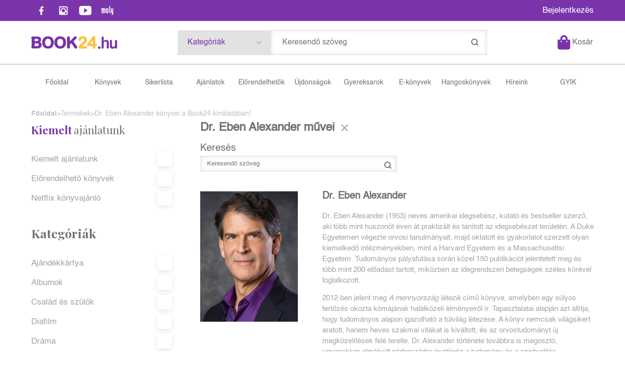

--- FILE ---
content_type: text/html; charset=utf-8
request_url: https://book24.hu/szerzo/dr-eben-alexander
body_size: 35963
content:


<!DOCTYPE html>
<html lang="hu" xmlns="http://www.w3.org/1999/xhtml" xmlns:fb="http://ogp.me/ns/fb#">
    <head><title>
	Dr. Eben Alexander könyvei a Book24 kínálatában!
</title><meta charset="utf-8" />
<meta property="og:locale" content="hu_HU" />
<meta property="og:title" content="Dr. Eben Alexander könyvei a Book24 kínálatában!" />
<meta property="og:url" content="https://book24.hu/szerzo/dr-eben-alexander" />
<meta property="og:type" content="website"/>
<meta property="og:site_name" content="Könyv webáruház, online könyváruház, könyvesbolt - Book24" />
<meta property="fb:app_id" content="1191904134704593"/>
<meta property="og:image" content="https://book24.hu/content/2024/11/Author/dr_eben_alexander_book24.jpg" />
<meta property="og:description" content="Válogass Dr. Eben Alexander könyveiből a Book24 könyváruházban, ahol további több mint 50 ezer kötet új olvasnivaló vár rád az otthonod kényelmében." />
<meta name="description" content="Válogass Dr. Eben Alexander könyveiből a Book24 könyváruházban, ahol további több mint 50 ezer kötet új olvasnivaló vár rád az otthonod kényelmében." />
<meta name="viewport" content="width=device-width, initial-scale=1, minimal-ui" />
<meta name="dc.language" content="hu" />
<meta name="dc.source" content="https://book24.hu/szerzo/dr-eben-alexander" />
<meta name="dc.title" content="Dr. Eben Alexander könyvei a Book24 kínálatában!" />
<meta name="dc.subject" content="Dr. Eben Alexander könyvei a Book24 kínálatában!" />
<meta name="dc.description" content="Válogass Dr. Eben Alexander könyveiből a Book24 könyváruházban, ahol további több mint 50 ezer kötet új olvasnivaló vár rád az otthonod kényelmében." />
<meta name="dc.format" content="text/html" />
<meta name="dc.type" content="Text" />
<link rel='icon' type='image/x-icon' href='https://book24.hu/favicon.ico'>
<link rel='apple-touch-icon' href='https://book24.hu/apple-touch-icon.png'>
<link href='/content/RBSlider2/RBSlider2-2.8.9.css' rel='preload' as='style' />
<link href='/Content/rb-4.5.5.css' rel='preload' as='style' />
<link href='/Content/rb-controls-2.5.3.css' rel='preload' as='style' />
<link href='/Content/rb-section-1.5.6.css' rel='preload' as='style' />
<link href='/Content/rb-shop-3.0.3.css' rel='preload' as='style' />
<link href='/Content/Site-2.6.1.css' rel='preload' as='style' />
<noscript>
Nincs engedélyezve a javascript.
</noscript>
<script src='/Scripts/jquery-3.6.0.min.js' type="99655bf63565ad82a800701e-text/javascript"></script>
<script src='/Scripts/encoder.js' type="99655bf63565ad82a800701e-text/javascript"></script>
<script src='/Scripts/rb-4.2.6.js' type="99655bf63565ad82a800701e-text/javascript"></script>
<script src='/Scripts/rb-controls-1.8.5.js' type="99655bf63565ad82a800701e-text/javascript"></script>

<script type="99655bf63565ad82a800701e-text/javascript">window.dataLayer = window.dataLayer || [];function gtag(){dataLayer.push(arguments);}gtag("consent", "default",{ "ad_storage": "denied","ad_user_data": "denied","ad_personalization": "denied","analytics_storage": "denied","functionality_storage": "denied","personalization_storage": "denied","security_storage": "granted"});</script>

<!-- Google Tag Manager -->
<script type="99655bf63565ad82a800701e-text/javascript">(function(w,d,s,l,i){w[l]=w[l]||[];w[l].push({'gtm.start':
new Date().getTime(),event:'gtm.js'});var f=d.getElementsByTagName(s)[0],j=d.createElement(s),dl=l!='dataLayer'?'&l='+l:'';j.async=true;j.src=
'https://www.googletagmanager.com/gtm.js?id='+i+dl;f.parentNode.insertBefore(j,f);
})(window,document,'script','dataLayer','GTM-5GWLT47');</script>
<!-- End Google Tag Manager -->

<script async src='https://www.googletagmanager.com/gtag/js?id=G-XT3P4NTEJT' type="99655bf63565ad82a800701e-text/javascript"></script> <script type="99655bf63565ad82a800701e-text/javascript"> window.dataLayer = window.dataLayer || [];
function gtag(){dataLayer.push(arguments);} gtag('js', new Date());
gtag('get', 'G-XT3P4NTEJT', 'client_id', (clientID) => { saveClientId(clientID,"")});
gtag('get', 'G-XT3P4NTEJT', 'session_id', (id) => { saveClientId("",id)});
function saveClientId(clientID,sessionId) {
if(clientID){
RBSetCookie("RBgClientId", clientID, 0);
}
if(sessionId){
RBSetCookie("RBgSessionId", sessionId, 0);
}
}
</script>

<script type="application/ld+json">
{"@context": "https://schema.org","@type": "WebSite",
"url": "https://book24.hu/",
"potentialAction": {"@type": "SearchAction","target": 
{"@type": "EntryPoint","urlTemplate": "https://book24.hu/talalati-lista?kulcsszo={search_term_string}&rs=sitelinks_searchbox"},
"query-input": "required name=search_term_string"}}</script>


<script src='/Scripts/rb-shop-1.8.5.js' type="99655bf63565ad82a800701e-text/javascript"></script>
<script src='/Scripts/jquery-ui-1.13.1.min.js' type="99655bf63565ad82a800701e-text/javascript"></script>
<script src='/Content/entertotab/entertotab.1.0.1.js' type="99655bf63565ad82a800701e-text/javascript"></script>
<script src='/Content/messagebox/jquery.alerts.1.1.1.js' type="99655bf63565ad82a800701e-text/javascript"></script>
<script src='/Scripts/jquery.timers-1.2.js' type="99655bf63565ad82a800701e-text/javascript"></script>
<script src='/content/RBSlider2/RBSlider2-2.8.9.js' type="99655bf63565ad82a800701e-text/javascript"></script>

<script src='/content/SwipeEvent/jquery.event.move.1.3.2.js' type="99655bf63565ad82a800701e-text/javascript"></script>
<script src='/content/SwipeEvent/jquery.event.swipe.0.5.js' type="99655bf63565ad82a800701e-text/javascript"></script>

<link rel='stylesheet' href='/content/RBSidebar/rbsidebar-1.0.6.css' type='text/css' media='screen' />

<link rel='stylesheet' type='text/css' href='/content/Msg/jquery.msg.css' />
<script src='/content/Msg/jquery.center.min.js' type="99655bf63565ad82a800701e-text/javascript"></script>
<script src='/content/Msg/jquery.msg.min.1.0.8.js' type="99655bf63565ad82a800701e-text/javascript"></script>

<script type="99655bf63565ad82a800701e-text/javascript">
function RBAjaxLoadDivInit() {
}
function RBConfirmFuncUser(confirm, functionYes, functionNo) {
RBConfirmFunc("Figyelem", confirm, "Rendben", "Mégsem",functionYes,"",functionNo);
}
</script>
<script type="99655bf63565ad82a800701e-text/javascript">
$(document).ready(function () {
RBMediaState_Resize([{'azon':'Mobile', 'width':568 }, {'azon':'Tablet', 'width':1140 }, {'azon':'Desktop', 'width':0 }])
});
</script>


<link href='/Content/messagebox/jquery.alerts.css' rel='stylesheet' type='text/css' />
<link href='/Content/jQueryUICss/ui-lightness/jquery-ui-1.7.2.custom.css' rel='stylesheet' type='text/css' />
<link rel='stylesheet' href='/content/RBSlider2/RBSlider2-2.8.9.css' type='text/css' />

<link href='/Content/rb-4.5.5.css' rel='stylesheet' type='text/css' />
<link href='/Content/rb-controls-2.5.3.css' rel='stylesheet' type='text/css' />

<link href='/Content/rb-section-1.5.6.css' rel='stylesheet' type='text/css' />
<link href='/Content/rb-shop-3.0.3.css' rel='stylesheet' type='text/css' />
<link href='/Content/Site-2.6.1.css' rel='stylesheet' type='text/css' />
</head>
    <body class='body_root body_Home body_Home_AllAuthor body_others body_guest body_isdesktop'>
        <div id='fb-root'></div>
<script type="99655bf63565ad82a800701e-text/javascript">
window.fbAsyncInit = function() {
FB.init({
appId  : '1191904134704593',
status : true,
cookie : true,
xfbml  : true,
oauth : true
});
};
</script>
<script type="99655bf63565ad82a800701e-text/javascript">(function(d, s, id) {
var js, fjs = d.getElementsByTagName(s)[0];
if (d.getElementById(id)) {return;}
js = d.createElement(s); js.id = id;
js.src = '//connect.facebook.net/hu_HU/all.js#xfbml=1&appId=1191904134704593';
fjs.parentNode.insertBefore(js, fjs);
}(document, 'script', 'facebook-jssdk'));
</script>

<script src='https://www.youtube.com/iframe_api' type="99655bf63565ad82a800701e-text/javascript"></script>
<!-- Google Tag Manager (noscript) -->
<noscript><iframe src="https://www.googletagmanager.com/ns.html?id=GTM-5GWLT47"
height="0" width="0" style="display:none;visibility:hidden"></iframe></noscript>
<!-- End Google Tag Manager (noscript) -->

<div id='rb_dialog'>
</div>
<div  class='popup_panel_container'>
<div id='rb-overlay' class='rb-overlay divonclick' style='display: none' onclick="if (!window.__cfRLUnblockHandlers) return false; javascript: RBBodyOverlayClick()" data-cf-modified-99655bf63565ad82a800701e-="">
</div>
<div id='rb-spec1overlay' class='rb-overlay rb-specoverlay divonclick' style='display: none' onclick="if (!window.__cfRLUnblockHandlers) return false; javascript: RBSpecBodyOverlayClick(&quot;1&quot;)" data-cf-modified-99655bf63565ad82a800701e-="">
</div>
<script type="99655bf63565ad82a800701e-text/javascript">
$(document).ready(function () {
$('.rb-overlay').on('touchmove', function(e){ 
if (e.preventDefault)
e.preventDefault();
RBStopEvent(e);
});
});
</script>

<div id='rb-loading-overlay'  style='display: none'>
<div  class='rb-loading-overlay-msg'>
</div>
</div>

<div  class='main_rbinfo_panel'>
<div id='popup-rbinfo_panel' class='popup-rbinfo_panel popup_panel rb-popuppanel-disabled'>
<div  class='popup_panel_wrapper'>
<div class='popup-rbinfo_panel_closebutton popup_panel_closebutton divonclick' onclick="if (!window.__cfRLUnblockHandlers) return false; javascript: RBBodyOverlayClick(); return false;" data-cf-modified-99655bf63565ad82a800701e-="">
</div>
<div id='popup-rbinfo_panel_body' class='popup-rbinfo_panel_body popup_panel_body'  tabindex=0>
</div>
</div>
</div>

</div>
<div  class='main_rbimage_panel'>
<div id='popup-rbimage_panel' class='popup-rbimage_panel popup_panel rb-popuppanel-disabled divonclick' onclick="if (!window.__cfRLUnblockHandlers) return false; javascript: RBBodyOverlayClick();" data-cf-modified-99655bf63565ad82a800701e-="">
<div  class='popup_panel_wrapper'>
<div class='popup-rbimage_panel_closebutton popup_panel_closebutton divonclick' onclick="if (!window.__cfRLUnblockHandlers) return false; javascript: RBBodyOverlayClick(); return false;" data-cf-modified-99655bf63565ad82a800701e-="">
</div>
<div id='popup-rbimage_panel_body' class='popup-rbimage_panel_body popup_panel_body'  tabindex=0>
</div>
</div>
</div>

</div>
<div  class='main_menu_login_panel'>
<div id='popup-login_panel' class='popup-login_panel popup_panel rb-popuppanel-disabled'>
<div  class='popup_panel_wrapper'>
<div class='popup-login_panel_closebutton popup_panel_closebutton divonclick' onclick="if (!window.__cfRLUnblockHandlers) return false; javascript: RBBodyOverlayClick(); return false;" data-cf-modified-99655bf63565ad82a800701e-="">
</div>
<div id='popup-login_panel_body' class='popup-login_panel_body popup_panel_body'  tabindex=0>
</div>
</div>
</div>

</div>
<div  class='main_menu_register_panel'>
<div id='popup-register_panel' class='popup-register_panel popup_panel rb-popuppanel-disabled'>
<div  class='popup_panel_wrapper'>
<div class='popup-register_panel_closebutton popup_panel_closebutton divonclick' onclick="if (!window.__cfRLUnblockHandlers) return false; javascript: RBBodyOverlayClick(); return false;" data-cf-modified-99655bf63565ad82a800701e-="">
</div>
<div id='popup-register_panel_body' class='popup-register_panel_body popup_panel_body'  tabindex=0>
</div>
</div>
</div>

</div>
<div  class='main_menu_search_panel'>
<div id='popup-search_panel' class='popup-search_panel popup_panel rb-popuppanel-disabled'>
<div  class='popup_panel_wrapper'>
<div class='popup-search_panel_closebutton popup_panel_closebutton divonclick' onclick="if (!window.__cfRLUnblockHandlers) return false; javascript: RBBodyOverlayClick(); return false;" data-cf-modified-99655bf63565ad82a800701e-="">
</div>
<div id='popup-search_panel_body' class='popup-search_panel_body popup_panel_body'  tabindex=0>
</div>
</div>
</div>

</div>
<div  class='main_menu_input_panel'>
<div id='popup-input-popup_panel' class='popup-input-popup_panel popup_panel input_popupinput_panel rb-popuppanel-disabled'>
<div  class='popup_panel_wrapper'>
<div class='popup-input-popup_panel_closebutton popup_panel_closebutton divonclick' onclick="if (!window.__cfRLUnblockHandlers) return false; javascript: RBBodyOverlayClick(); return false;" data-cf-modified-99655bf63565ad82a800701e-="">
</div>
<div id='popup-input-popup_panel_body' class='popup-input-popup_panel_body popup_panel_body'  tabindex=0>
</div>
</div>
</div>

</div>
<div  class='main_menu_detail_panel'>
<div id='popup-detail_panel' class='popup-detail_panel popup_panel rb-popuppanel-disabled'>
<div  class='popup_panel_wrapper'>
<div class='popup-detail_panel_closebutton popup_panel_closebutton divonclick' onclick="if (!window.__cfRLUnblockHandlers) return false; javascript: RBBodyOverlayClick(); return false;" data-cf-modified-99655bf63565ad82a800701e-="">
</div>
<div id='popup-detail_panel_body' class='popup-detail_panel_body popup_panel_body'  tabindex=0>
</div>
</div>
</div>

</div>
<div  class='main_menu_videogallery_panel'>
<div id='popup-videogallery_panel' class='popup-videogallery_panel popup_panel rb-popuppanel-disabled'>
<div  class='popup_panel_wrapper'>
<div class='popup-videogallery_panel_closebutton popup_panel_closebutton divonclick' onclick="if (!window.__cfRLUnblockHandlers) return false; javascript: RBBodyOverlayClick(); return false;" data-cf-modified-99655bf63565ad82a800701e-="">
</div>
<div id='popup-videogallery_panel_body' class='popup-videogallery_panel_body popup_panel_body'  tabindex=0>
</div>
</div>
</div>

</div>
<div  class='main_menu_crop_panel'>
<div id='popup-rb_crop_panel' class='popup-rb_crop_panel popup_panel rb-popuppanel-disabled'>
<div  class='popup_panel_wrapper'>
<div class='popup-rb_crop_panel_closebutton popup_panel_closebutton divonclick' onclick="if (!window.__cfRLUnblockHandlers) return false; RBSpecBodyOverlayClick(&quot;1&quot;); return false;" data-cf-modified-99655bf63565ad82a800701e-="">
</div>
<div id='popup-rb_crop_panel_body' class='popup-rb_crop_panel_body popup_panel_body'  tabindex=0>
</div>
</div>
</div>

</div>
<div  class='main_menu_extra_panel'>
<div id='popup-extra_panel' class='popup-extra_panel popup_panel rb-popuppanel-disabled'>
<div  class='popup_panel_wrapper'>
<div class='popup-extra_panel_closebutton popup_panel_closebutton divonclick' onclick="if (!window.__cfRLUnblockHandlers) return false; javascript: RBBodyOverlayClick(); return false;" data-cf-modified-99655bf63565ad82a800701e-="">
</div>
<div id='popup-extra_panel_body' class='popup-extra_panel_body popup_panel_body'  tabindex=0>
</div>
</div>
</div>

</div>
<div  class='main_menu_extranew_panel'>
<div id='popup-extranew_panel' class='popup-extranew_panel popup_panel rb-popuppanel-disabled'>
<div  class='popup_panel_wrapper'>
<div id='popup-extranew_panel_body' class='popup-extranew_panel_body popup_panel_body'  tabindex=0>
</div>
</div>
</div>

</div>
<div id='popupdata-panel' class='popupdata-panel specpopup_panel rb-popuppanel-disabled'>
</div>

<div  class='mini_menu_category_panel'>
<div id='popup-productcategories_full_panel' class='popup-productcategories_full_panel popup_panel rb-popuppanel-disabled'>
<div  class='popup_panel_wrapper'>
<div class='popup-productcategories_full_panel_closebutton popup_panel_closebutton divonclick' onclick="if (!window.__cfRLUnblockHandlers) return false; javascript: RBBodyOverlayClick(); return false;" data-cf-modified-99655bf63565ad82a800701e-="">
</div>
<div id='popup-productcategories_full_panel_body' class='popup-productcategories_full_panel_body popup_panel_body'  tabindex=0>
</div>
</div>
</div>

</div>
<div  class='popup_basket_panel'>
<div id='popup-popupbasket_full_panel' class='popup-popupbasket_full_panel popup_panel rb-popuppanel-disabled'>
<div  class='popup_panel_wrapper'>
<div class='popup-popupbasket_full_panel_closebutton popup_panel_closebutton divonclick' onclick="if (!window.__cfRLUnblockHandlers) return false; javascript: RBBodyOverlayClick(); return false;" data-cf-modified-99655bf63565ad82a800701e-="">
</div>
<div id='popup-popupbasket_full_panel_body' class='popup-popupbasket_full_panel_body popup_panel_body'  tabindex=0>
</div>
</div>
</div>

</div>


</div>

<div  class='popuploginbutton_hidden' style='display: none'>
<div  class='popup_full popup-login_full'>
<div  class='popup_buttons'>
<div class='popup-login_button popup-login_button_on popup_button popup_button_on divonclick' onclick="if (!window.__cfRLUnblockHandlers) return false; javascript: RBBodyOverlayClick(); RBRemoveClass(&quot;.popup-login_panel&quot;,&quot;rb-popuppanel-disabled&quot;); RBAddClass(&quot;.popup-login_panel&quot;,&quot;rb-popuppanel-visibled&quot;); RBAjax_LoadDiv(&quot;/Account/LogOnInfo&quot;,&quot;popup-login_panel_body&quot;, &quot;&quot;,&quot;&quot;,&quot;&quot;); RBBodyOverlayOn(); RBAddClass(&quot;.popup-login_button_off&quot;, &quot;rb-overlay-click&quot;); SetVisible(&quot;.popup_button_on&quot;); SetDisable(&quot;.popup_button_off&quot;); SetVisible(&quot;.popup-login_full .popup-login_button_off&quot;); SetDisable(&quot;.popup-login_full .popup-login_button_on&quot;);  return false;" title='Bejelentkezés' data-cf-modified-99655bf63565ad82a800701e-="">
</div>
<div class='popup-login_button popup-login_button_off popup_button popup_button_off divonclick' style='display: none' onclick="if (!window.__cfRLUnblockHandlers) return false; javascript: RBBodyOverlayOff();  return false;" title='Bejelentkezés' data-cf-modified-99655bf63565ad82a800701e-="">
</div>
</div>
</div>

</div>
<div  class='popupregisterbutton_hidden' style='display: none'>
<div  class='popup_full popup-register_full'>
<div  class='popup_buttons'>
<div class='popup-register_button popup-register_button_on popup_button popup_button_on divonclick' onclick="if (!window.__cfRLUnblockHandlers) return false; javascript: RBBodyOverlayClick(); RBRemoveClass(&quot;.popup-register_panel&quot;,&quot;rb-popuppanel-disabled&quot;); RBAddClass(&quot;.popup-register_panel&quot;,&quot;rb-popuppanel-visibled&quot;); RBAjax_LoadDiv(&quot;/Account/ChildRegister&quot;,&quot;popup-register_panel_body&quot;, &quot;&quot;,&quot;&quot;,&quot;&quot;); RBBodyOverlayOn(); RBAddClass(&quot;.popup-register_button_off&quot;, &quot;rb-overlay-click&quot;); SetVisible(&quot;.popup_button_on&quot;); SetDisable(&quot;.popup_button_off&quot;); SetVisible(&quot;.popup-register_full .popup-register_button_off&quot;); SetDisable(&quot;.popup-register_full .popup-register_button_on&quot;);  return false;" title='Regisztrálás' data-cf-modified-99655bf63565ad82a800701e-="">
</div>
<div class='popup-register_button popup-register_button_off popup_button popup_button_off divonclick' style='display: none' onclick="if (!window.__cfRLUnblockHandlers) return false; javascript: RBBodyOverlayOff();  return false;" title='Regisztrálás' data-cf-modified-99655bf63565ad82a800701e-="">
</div>
</div>
</div>

</div>
<div class='rb-scrolltop divonclick' onclick="if (!window.__cfRLUnblockHandlers) return false; RBScrollToId(&quot;container&quot;)" data-cf-modified-99655bf63565ad82a800701e-="">
</div>

<script src='/content/RBParallax/RBParallax-1.0.9.js' type="99655bf63565ad82a800701e-text/javascript"></script>

<script type="99655bf63565ad82a800701e-text/javascript">
var PrgParallaxController;
$(document).ready(function () {
// init controller
PrgParallaxController = new RBParallaxController()
PrgParallaxController.AddTopClassItem('', 'body', RBGetWindowsHeight(), 'rb-scrolltop-show');
});
</script>

<div  class='rb_shop_additempopup-full disableitem'>
</div>


        <script type="99655bf63565ad82a800701e-text/javascript">
            $(document).ready(function ($) {
                PrgParallaxController.AddTopClassItem("", "#container", "50", "rb-top100");
            });
	    </script>
        <div id="container">
            
            
              <div id="rbsidebar-menupanel" class="rbsidebar_panel rbsidebar_panel_disabled">
                <div class="menu menu_sidebar">
                  <div class="menu_items">
                    <div  class='main_menu_login'>
<div  class='popup_full popup-login_full'>
<div  class='popup_buttons'>
<div class='popup-login_link popup-login_button_on popup_link popup_button_on divonclick' onclick="if (!window.__cfRLUnblockHandlers) return false; RBSessionRedirectUrl(&quot;c7d7b39b-b346-45a5-9200-0f301729fc08&quot;, &quot;https://book24.hu/szerzo/dr-eben-alexander&quot;, &quot;RBSession-Login&quot;, &quot;1&quot;);" title='Bejelentkezés' data-cf-modified-99655bf63565ad82a800701e-="">
<div  class='popup_button_title'>
Bejelentkezés
</div>
</div>
</div>
</div>

</div>
<div  class='menu_divitem main_menu_books'>
<div class='menu_item rbmenuh2'>
<div class='menu_divitem_click divonclick' onclick="if (!window.__cfRLUnblockHandlers) return false; javascript: RBBodyOverlayClick(); RBRemoveClass(&quot;.popup-extra_panel&quot;,&quot;rb-popuppanel-disabled&quot;); RBAddClass(&quot;.popup-extra_panel&quot;,&quot;rb-popuppanel-visibled&quot;); RBAjax_LoadChildDiv(&quot;/Home/ProductCategories&quot;,&quot;&quot;,&quot;popup-extra_panel_body&quot;, &quot;&quot;,&quot;&quot;,&quot;&quot;); RBBodyOverlayOn(); " title='Kategóriák' data-cf-modified-99655bf63565ad82a800701e-="">
<div  class='menu_divitem_info'>
<div  class='menu_divitem_title-image'>

</div>
<div  class='menu_divitem_title'>
Kategóriák
</div>
</div>
</div>
</div>
</div>

<div  class='menu_divitem main_menu_search'>
<div class='menu_item rbmenuh2'>
<a href="https://book24.hu/katalogus" title='Keresés' >
<div  class='menu_divitem_image'>
</div>
<div  class='menu_divitem_info'>
<div  class='menu_divitem_title'>
Keresés
</div>
</div>
</a>
</div>
</div>

<div  class='main_menu_top'>
<div  class='menu_divitem'>
<div class='menu_item rbmenuh2'>
<a href="https://book24.hu/" title='Főoldal ' >
<div  class='menu_divitem_image'>
</div>
<div  class='menu_divitem_info'>
<div  class='menu_divitem_title'>
Főoldal 
</div>
</div>
</a>
</div>
</div>

<div  class='menu_divitem'>
<div class='menu_item rbmenuh2'>
<a href="https://book24.hu/konyvek" title='Könyvek' >
<div  class='menu_divitem_image'>
</div>
<div  class='menu_divitem_info'>
<div  class='menu_divitem_title'>
Könyvek
</div>
</div>
</a>
</div>
</div>

<div  class='menu_divitem'>
<div class='menu_item rbmenuh2'>
<a href="https://book24.hu/sikerlista" title='Sikerlista' >
<div  class='menu_divitem_image'>
</div>
<div  class='menu_divitem_info'>
<div  class='menu_divitem_title'>
Sikerlista
</div>
</div>
</a>
</div>
</div>

<div  class='menu_divitem'>
<div class='menu_item rbmenuh2'>
<a href="https://book24.hu/akcioink" title='Ajánlatok ' >
<div  class='menu_divitem_image'>
</div>
<div  class='menu_divitem_info'>
<div  class='menu_divitem_title'>
Ajánlatok 
</div>
</div>
</a>
</div>
</div>

<div  class='menu_divitem'>
<div class='menu_item rbmenuh2'>
<a href="https://book24.hu/konyvlista/elorendelhetok" title='Előrendelhetők' >
<div  class='menu_divitem_image'>
</div>
<div  class='menu_divitem_info'>
<div  class='menu_divitem_title'>
Előrendelhetők
</div>
</div>
</a>
</div>
</div>

<div  class='menu_divitem'>
<div class='menu_item rbmenuh2'>
<a href="https://book24.hu/konyvlista/ujdonsagaink" title='Újdonságok' >
<div  class='menu_divitem_image'>
</div>
<div  class='menu_divitem_info'>
<div  class='menu_divitem_title'>
Újdonságok
</div>
</div>
</a>
</div>
</div>

<div  class='menu_divitem'>
<div class='menu_item rbmenuh2'>
<a href="https://book24.hu/gyerekkonyv-ajanlo" title='Gyereksarok ' >
<div  class='menu_divitem_image'>
</div>
<div  class='menu_divitem_info'>
<div  class='menu_divitem_title'>
Gyereksarok 
</div>
</div>
</a>
</div>
</div>

<div  class='menu_divitem'>
<div class='menu_item rbmenuh2'>
<a href="https://book24.hu/ekonyveim" title='E-könyvek' >
<div  class='menu_divitem_image'>
</div>
<div  class='menu_divitem_info'>
<div  class='menu_divitem_title'>
E-könyvek
</div>
</div>
</a>
</div>
</div>

<div  class='menu_divitem'>
<div class='menu_item rbmenuh2'>
<a href="https://book24.hu/hangoskonyveim" title='Hangoskönyvek' >
<div  class='menu_divitem_image'>
</div>
<div  class='menu_divitem_info'>
<div  class='menu_divitem_title'>
Hangoskönyvek
</div>
</div>
</a>
</div>
</div>

<div  class='menu_divitem'>
<div class='menu_item rbmenuh2'>
<a href="https://book24.hu/hirek" title='Híreink' >
<div  class='menu_divitem_image'>
</div>
<div  class='menu_divitem_info'>
<div  class='menu_divitem_title'>
Híreink
</div>
</div>
</a>
</div>
</div>

<div  class='menu_divitem'>
<div class='menu_item rbmenuh2'>
<a href="https://book24.hu/gyakran-ismetelt-kerdesek" title='GYIK ' >
<div  class='menu_divitem_image'>
</div>
<div  class='menu_divitem_info'>
<div  class='menu_divitem_title'>
GYIK 
</div>
</div>
</a>
</div>
</div>

</div>

                  </div>
                </div>
              </div>
            
            <div id="page"  class='page page_Home page_Home_AllAuthor page_others'>
                <div id="header">
                    <div id="site-name">
                      
                        <div class="baseheader_main">
                          <div class="baseheader_line0">
                            <div class="baseheader_linefull">
                              <div class="baseheader_left">
                                <div  class='main_menu_social'>
<div  class='socialinfo-full'>
<div class='socialinfo-item socialinfo-item-fb divonclick' onclick="if (!window.__cfRLUnblockHandlers) return false; RBLoadPage(&quot;https://www.facebook.com/book24hu&quot;,&quot;_blank&quot;);" title='Facebook' data-cf-modified-99655bf63565ad82a800701e-="">
</div>
<div class='socialinfo-item socialinfo-item-instagram divonclick' onclick="if (!window.__cfRLUnblockHandlers) return false; RBLoadPage(&quot;https://www.instagram.com/book24hu/&quot;,&quot;_blank&quot;);" title='Instagram' data-cf-modified-99655bf63565ad82a800701e-="">
</div>
<div class='socialinfo-item socialinfo-item-youtube divonclick' onclick="if (!window.__cfRLUnblockHandlers) return false; RBLoadPage(&quot;https://www.youtube.com/channel/UCVHplE2QHkUMRbB91gXY2ug&quot;,&quot;_blank&quot;);" title='YouTube' data-cf-modified-99655bf63565ad82a800701e-="">
</div>
<div class='socialinfo-item socialinfo-item-moly divonclick' onclick="if (!window.__cfRLUnblockHandlers) return false; RBLoadPage(&quot;https://moly.hu/tagok/book24_konyvaruhaz&quot;,&quot;_blank&quot;);" title='Moly' data-cf-modified-99655bf63565ad82a800701e-="">
</div>
</div>

</div>

                              </div>
                              <div class="baseheader_center">
                                <div  class='header_mainpage'>
<div  class='rb-sectiongroup_full'>
<div  class='rb-itemgroup rb-itemgroup-Header'>
<div id='5a3563a9-a826-4618-a924-adb2eaf56792' class='rb-itemgroup-items newsitemmaster-id-11'>
<div  class='newsitem-editfull newsitem-id-16 newsitem-editfull-firstsectionitem'>
<div id='rb-section-topbanner' class='rb-section rb-section-news rb-section-topbanner'>
<div  class='rb-section-body'>
<div  class='rb-section-slideritem rb-section-slideritem-news rb-section-slideritem-news-nobackgroundimage'>
<script type="99655bf63565ad82a800701e-text/javascript">
$(document).ready(function () {
$('.newsitem-id-16').addClass('rb2-sectionslider-empty');
});
</script>


</div>

</div>
</div>

</div>
</div>
</div>

</div>
</div>

                              </div>
                              <div class="baseheader_right">
                                <div  class='menu_divitem main_menu_login2'>
<div class='menu_item rbmenuh2'>
<div class='menu_divitem_click divonclick' onclick="if (!window.__cfRLUnblockHandlers) return false; RBSessionRedirectUrl(&quot;54dea2eb-ebc3-411e-af2d-2cfd46f068f4&quot;, &quot;https://book24.hu/szerzo/dr-eben-alexander&quot;, &quot;RBSession-Login&quot;, &quot;1&quot;);" title='Bejelentkezés' data-cf-modified-99655bf63565ad82a800701e-="">
<div  class='menu_divitem_info'>
<div  class='menu_divitem_title-image'>

</div>
<div  class='menu_divitem_title'>
Bejelentkezés
</div>
</div>
</div>
</div>
</div>


                              </div>
                            </div>
                          </div>
                          <div class="baseheader_line1">
                            <div class="baseheader_linefull">
                              <div class="baseheader_mini">
                                <div id='rbsidebar-menubutton' class='rbsidebar_button'>
</div>
<script type="99655bf63565ad82a800701e-text/javascript">
$(document).ready(function () {
$('#rbsidebar-menubutton').RBSidebar('rbsidebar-menupanel','push','');
});
</script>


                              </div>
                              <div class="baseheader_left">
                                <div class="baseheader2" onclick="if (!window.__cfRLUnblockHandlers) return false; window.location = '/'" data-cf-modified-99655bf63565ad82a800701e-="">
                                </div>
                                
                              </div>
                              <div class="baseheader_right">
                                <div class="baseheader_right1">
                                  <div class="menu_items">
                                    <div  class='menu_divitem menu_haschildmenu'>
<div class='menu_item menu_firstitem rbmenuh2'>
<div  class='menu_divitem_image'>
</div>
<div  class='menu_divitem_info'>
<div  class='menu_divitem_title'>
Kategóriák
</div>
</div>
</div>
<div  class='menu_childitems menu_childitems_disable'>
<div  class='menu_divitem'>
<div class='menu_item rbmenuh2'>
<a href="https://book24.hu/konyvek/ajandekkartya" >
<div  class='menu_divitem_image'>
</div>
<div  class='menu_divitem_info'>
<div  class='menu_divitem_title'>
Ajándékkártya
</div>
</div>
</a>
</div>
</div>

<div  class='menu_divitem'>
<div class='menu_item rbmenuh2'>
<a href="https://book24.hu/konyvek/albumok" >
<div  class='menu_divitem_image'>
</div>
<div  class='menu_divitem_info'>
<div  class='menu_divitem_title'>
Albumok
</div>
</div>
</a>
</div>
</div>

<div  class='menu_divitem'>
<div class='menu_item rbmenuh2'>
<a href="https://book24.hu/konyvek/cd" >
<div  class='menu_divitem_image'>
</div>
<div  class='menu_divitem_info'>
<div  class='menu_divitem_title'>
CD
</div>
</div>
</a>
</div>
</div>

<div  class='menu_divitem'>
<div class='menu_item rbmenuh2'>
<a href="https://book24.hu/konyvek/csalad-es-szulok" >
<div  class='menu_divitem_image'>
</div>
<div  class='menu_divitem_info'>
<div  class='menu_divitem_title'>
Család és szülők
</div>
</div>
</a>
</div>
</div>

<div  class='menu_divitem'>
<div class='menu_item rbmenuh2'>
<a href="https://book24.hu/konyvek/diafilm" >
<div  class='menu_divitem_image'>
</div>
<div  class='menu_divitem_info'>
<div  class='menu_divitem_title'>
Diafilm
</div>
</div>
</a>
</div>
</div>

<div  class='menu_divitem'>
<div class='menu_item rbmenuh2'>
<a href="https://book24.hu/konyvek/drama" >
<div  class='menu_divitem_image'>
</div>
<div  class='menu_divitem_info'>
<div  class='menu_divitem_title'>
Dráma
</div>
</div>
</a>
</div>
</div>

<div  class='menu_divitem'>
<div class='menu_item rbmenuh2'>
<a href="https://book24.hu/konyvek/dvd-filmek" >
<div  class='menu_divitem_image'>
</div>
<div  class='menu_divitem_info'>
<div  class='menu_divitem_title'>
DVD Filmek
</div>
</div>
</a>
</div>
</div>

<div  class='menu_divitem'>
<div class='menu_item rbmenuh2'>
<a href="https://book24.hu/konyvek/egyeb-termekek" >
<div  class='menu_divitem_image'>
</div>
<div  class='menu_divitem_info'>
<div  class='menu_divitem_title'>
Egyéb termékek
</div>
</div>
</a>
</div>
</div>

<div  class='menu_divitem'>
<div class='menu_item rbmenuh2'>
<a href="https://book24.hu/konyvek/eletmod" >
<div  class='menu_divitem_image'>
</div>
<div  class='menu_divitem_info'>
<div  class='menu_divitem_title'>
Életmód
</div>
</div>
</a>
</div>
</div>

<div  class='menu_divitem'>
<div class='menu_item rbmenuh2'>
<a href="https://book24.hu/konyvek/eletrajz" >
<div  class='menu_divitem_image'>
</div>
<div  class='menu_divitem_info'>
<div  class='menu_divitem_title'>
Életrajz
</div>
</div>
</a>
</div>
</div>

<div  class='menu_divitem'>
<div class='menu_item rbmenuh2'>
<a href="https://book24.hu/konyvek/erotikus" >
<div  class='menu_divitem_image'>
</div>
<div  class='menu_divitem_info'>
<div  class='menu_divitem_title'>
Erotikus
</div>
</div>
</a>
</div>
</div>

<div  class='menu_divitem'>
<div class='menu_item rbmenuh2'>
<a href="https://book24.hu/konyvek/ezoteria" >
<div  class='menu_divitem_image'>
</div>
<div  class='menu_divitem_info'>
<div  class='menu_divitem_title'>
Ezotéria
</div>
</div>
</a>
</div>
</div>

<div  class='menu_divitem'>
<div class='menu_item rbmenuh2'>
<a href="https://book24.hu/konyvek/fantasy" >
<div  class='menu_divitem_image'>
</div>
<div  class='menu_divitem_info'>
<div  class='menu_divitem_title'>
Fantasy
</div>
</div>
</a>
</div>
</div>

<div  class='menu_divitem'>
<div class='menu_item rbmenuh2'>
<a href="https://book24.hu/konyvek/filozofia-254" >
<div  class='menu_divitem_image'>
</div>
<div  class='menu_divitem_info'>
<div  class='menu_divitem_title'>
Filozófia
</div>
</div>
</a>
</div>
</div>

<div  class='menu_divitem'>
<div class='menu_item rbmenuh2'>
<a href="https://book24.hu/konyvek/gasztronomia" >
<div  class='menu_divitem_image'>
</div>
<div  class='menu_divitem_info'>
<div  class='menu_divitem_title'>
Gasztronómia
</div>
</div>
</a>
</div>
</div>

<div  class='menu_divitem'>
<div class='menu_item rbmenuh2'>
<a href="https://book24.hu/konyvek/gazdasagi-kozeleti-politikai" >
<div  class='menu_divitem_image'>
</div>
<div  class='menu_divitem_info'>
<div  class='menu_divitem_title'>
Gazdasági, közéleti, politikai
</div>
</div>
</a>
</div>
</div>

<div  class='menu_divitem'>
<div class='menu_item rbmenuh2'>
<a href="https://book24.hu/konyvek/gyerek" >
<div  class='menu_divitem_image'>
</div>
<div  class='menu_divitem_info'>
<div  class='menu_divitem_title'>
Gyerek
</div>
</div>
</a>
</div>
</div>

<div  class='menu_divitem'>
<div class='menu_item rbmenuh2'>
<a href="https://book24.hu/konyvek/gyerekkonyvek" >
<div  class='menu_divitem_image'>
</div>
<div  class='menu_divitem_info'>
<div  class='menu_divitem_title'>
Gyerekkönyvek
</div>
</div>
</a>
</div>
</div>

<div  class='menu_divitem'>
<div class='menu_item rbmenuh2'>
<a href="https://book24.hu/konyvek/gyerekneveles-279" >
<div  class='menu_divitem_image'>
</div>
<div  class='menu_divitem_info'>
<div  class='menu_divitem_title'>
Gyereknevelés
</div>
</div>
</a>
</div>
</div>

<div  class='menu_divitem'>
<div class='menu_item rbmenuh2'>
<a href="https://book24.hu/konyvek/hangoskonyv" >
<div  class='menu_divitem_image'>
</div>
<div  class='menu_divitem_info'>
<div  class='menu_divitem_title'>
Hangoskönyv
</div>
</div>
</a>
</div>
</div>

<div  class='menu_divitem'>
<div class='menu_item rbmenuh2'>
<a href="https://book24.hu/konyvek/harry-potter" >
<div  class='menu_divitem_image'>
</div>
<div  class='menu_divitem_info'>
<div  class='menu_divitem_title'>
Harry Potter
</div>
</div>
</a>
</div>
</div>

<div  class='menu_divitem'>
<div class='menu_item rbmenuh2'>
<a href="https://book24.hu/konyvek/hobby-szabadido" >
<div  class='menu_divitem_image'>
</div>
<div  class='menu_divitem_info'>
<div  class='menu_divitem_title'>
Hobby, szabadidő
</div>
</div>
</a>
</div>
</div>

<div  class='menu_divitem'>
<div class='menu_item rbmenuh2'>
<a href="https://book24.hu/konyvek/horror-8" >
<div  class='menu_divitem_image'>
</div>
<div  class='menu_divitem_info'>
<div  class='menu_divitem_title'>
Horror
</div>
</div>
</a>
</div>
</div>

<div  class='menu_divitem'>
<div class='menu_item rbmenuh2'>
<a href="https://book24.hu/konyvek/humor" >
<div  class='menu_divitem_image'>
</div>
<div  class='menu_divitem_info'>
<div  class='menu_divitem_title'>
Humor
</div>
</div>
</a>
</div>
</div>

<div  class='menu_divitem'>
<div class='menu_item rbmenuh2'>
<a href="https://book24.hu/konyvek/idegen-nyelvu" >
<div  class='menu_divitem_image'>
</div>
<div  class='menu_divitem_info'>
<div  class='menu_divitem_title'>
Idegen nyelvű
</div>
</div>
</a>
</div>
</div>

<div  class='menu_divitem'>
<div class='menu_item rbmenuh2'>
<a href="https://book24.hu/konyvek/ifjusagi" >
<div  class='menu_divitem_image'>
</div>
<div  class='menu_divitem_info'>
<div  class='menu_divitem_title'>
Ifjúsági
</div>
</div>
</a>
</div>
</div>

<div  class='menu_divitem'>
<div class='menu_item rbmenuh2'>
<a href="https://book24.hu/konyvek/ismeretterjeszto-374" >
<div  class='menu_divitem_image'>
</div>
<div  class='menu_divitem_info'>
<div  class='menu_divitem_title'>
Ismeretterjesztő
</div>
</div>
</a>
</div>
</div>

<div  class='menu_divitem'>
<div class='menu_item rbmenuh2'>
<a href="https://book24.hu/konyvek/kalandregenyek" >
<div  class='menu_divitem_image'>
</div>
<div  class='menu_divitem_info'>
<div  class='menu_divitem_title'>
Kalandregények
</div>
</div>
</a>
</div>
</div>

<div  class='menu_divitem'>
<div class='menu_item rbmenuh2'>
<a href="https://book24.hu/konyvek/karacsony" >
<div  class='menu_divitem_image'>
</div>
<div  class='menu_divitem_info'>
<div  class='menu_divitem_title'>
Karácsony
</div>
</div>
</a>
</div>
</div>

<div  class='menu_divitem'>
<div class='menu_item rbmenuh2'>
<a href="https://book24.hu/konyvek/kartyak" >
<div  class='menu_divitem_image'>
</div>
<div  class='menu_divitem_info'>
<div  class='menu_divitem_title'>
Kártyák
</div>
</div>
</a>
</div>
</div>

<div  class='menu_divitem'>
<div class='menu_item rbmenuh2'>
<a href="https://book24.hu/konyvek/kepregenyek" >
<div  class='menu_divitem_image'>
</div>
<div  class='menu_divitem_info'>
<div  class='menu_divitem_title'>
Képregények
</div>
</div>
</a>
</div>
</div>

<div  class='menu_divitem'>
<div class='menu_item rbmenuh2'>
<a href="https://book24.hu/konyvek/kert-haz-otthon" >
<div  class='menu_divitem_image'>
</div>
<div  class='menu_divitem_info'>
<div  class='menu_divitem_title'>
Kert, ház, otthon
</div>
</div>
</a>
</div>
</div>

<div  class='menu_divitem'>
<div class='menu_item rbmenuh2'>
<a href="https://book24.hu/konyvek/krimi" >
<div  class='menu_divitem_image'>
</div>
<div  class='menu_divitem_info'>
<div  class='menu_divitem_title'>
Krimi
</div>
</div>
</a>
</div>
</div>

<div  class='menu_divitem'>
<div class='menu_item rbmenuh2'>
<a href="https://book24.hu/konyvek/kulturtortenet" >
<div  class='menu_divitem_image'>
</div>
<div  class='menu_divitem_info'>
<div  class='menu_divitem_title'>
Kultúrtörténet
</div>
</div>
</a>
</div>
</div>

<div  class='menu_divitem'>
<div class='menu_item rbmenuh2'>
<a href="https://book24.hu/konyvek/lexikon-enciklopedia" >
<div  class='menu_divitem_image'>
</div>
<div  class='menu_divitem_info'>
<div  class='menu_divitem_title'>
Lexikon, enciklopédia
</div>
</div>
</a>
</div>
</div>

<div  class='menu_divitem'>
<div class='menu_item rbmenuh2'>
<a href="https://book24.hu/konyvek/mesekonyv" >
<div  class='menu_divitem_image'>
</div>
<div  class='menu_divitem_info'>
<div  class='menu_divitem_title'>
Mesekönyv
</div>
</div>
</a>
</div>
</div>

<div  class='menu_divitem'>
<div class='menu_item rbmenuh2'>
<a href="https://book24.hu/konyvek/muveszet" >
<div  class='menu_divitem_image'>
</div>
<div  class='menu_divitem_info'>
<div  class='menu_divitem_title'>
Művészet
</div>
</div>
</a>
</div>
</div>

<div  class='menu_divitem'>
<div class='menu_item rbmenuh2'>
<a href="https://book24.hu/konyvek/naptarak" >
<div  class='menu_divitem_image'>
</div>
<div  class='menu_divitem_info'>
<div  class='menu_divitem_title'>
Naptárak
</div>
</div>
</a>
</div>
</div>

<div  class='menu_divitem'>
<div class='menu_item rbmenuh2'>
<a href="https://book24.hu/konyvek/noknek" >
<div  class='menu_divitem_image'>
</div>
<div  class='menu_divitem_info'>
<div  class='menu_divitem_title'>
Nőknek
</div>
</div>
</a>
</div>
</div>

<div  class='menu_divitem'>
<div class='menu_item rbmenuh2'>
<a href="https://book24.hu/konyvek/nyelvkonyv-szotar" >
<div  class='menu_divitem_image'>
</div>
<div  class='menu_divitem_info'>
<div  class='menu_divitem_title'>
Nyelvkönyv, szótár
</div>
</div>
</a>
</div>
</div>

<div  class='menu_divitem'>
<div class='menu_item rbmenuh2'>
<a href="https://book24.hu/konyvek/onfejleszto-konyvek" >
<div  class='menu_divitem_image'>
</div>
<div  class='menu_divitem_info'>
<div  class='menu_divitem_title'>
Önfejlesztő könyvek
</div>
</div>
</a>
</div>
</div>

<div  class='menu_divitem'>
<div class='menu_item rbmenuh2'>
<a href="https://book24.hu/konyvek/papir-iroszer" >
<div  class='menu_divitem_image'>
</div>
<div  class='menu_divitem_info'>
<div  class='menu_divitem_title'>
Papír, írószer
</div>
</div>
</a>
</div>
</div>

<div  class='menu_divitem'>
<div class='menu_item rbmenuh2'>
<a href="https://book24.hu/konyvek/paranormalis" >
<div  class='menu_divitem_image'>
</div>
<div  class='menu_divitem_info'>
<div  class='menu_divitem_title'>
Paranormális
</div>
</div>
</a>
</div>
</div>

<div  class='menu_divitem'>
<div class='menu_item rbmenuh2'>
<a href="https://book24.hu/konyvek/parkapcsolat-szerelem" >
<div  class='menu_divitem_image'>
</div>
<div  class='menu_divitem_info'>
<div  class='menu_divitem_title'>
Párkapcsolat, szerelem
</div>
</div>
</a>
</div>
</div>

<div  class='menu_divitem'>
<div class='menu_item rbmenuh2'>
<a href="https://book24.hu/konyvek/pszichologia-406" >
<div  class='menu_divitem_image'>
</div>
<div  class='menu_divitem_info'>
<div  class='menu_divitem_title'>
Pszichológia
</div>
</div>
</a>
</div>
</div>

<div  class='menu_divitem'>
<div class='menu_item rbmenuh2'>
<a href="https://book24.hu/konyvek/regeny" >
<div  class='menu_divitem_image'>
</div>
<div  class='menu_divitem_info'>
<div  class='menu_divitem_title'>
Regény
</div>
</div>
</a>
</div>
</div>

<div  class='menu_divitem'>
<div class='menu_item rbmenuh2'>
<a href="https://book24.hu/konyvek/romantikus" >
<div  class='menu_divitem_image'>
</div>
<div  class='menu_divitem_info'>
<div  class='menu_divitem_title'>
Romantikus
</div>
</div>
</a>
</div>
</div>

<div  class='menu_divitem'>
<div class='menu_item rbmenuh2'>
<a href="https://book24.hu/konyvek/science-fiction" >
<div  class='menu_divitem_image'>
</div>
<div  class='menu_divitem_info'>
<div  class='menu_divitem_title'>
Science fiction
</div>
</div>
</a>
</div>
</div>

<div  class='menu_divitem'>
<div class='menu_item rbmenuh2'>
<a href="https://book24.hu/konyvek/sport" >
<div  class='menu_divitem_image'>
</div>
<div  class='menu_divitem_info'>
<div  class='menu_divitem_title'>
Sport
</div>
</div>
</a>
</div>
</div>

<div  class='menu_divitem'>
<div class='menu_item rbmenuh2'>
<a href="https://book24.hu/konyvek/szakacskonyv-409" >
<div  class='menu_divitem_image'>
</div>
<div  class='menu_divitem_info'>
<div  class='menu_divitem_title'>
Szakácskönyv
</div>
</div>
</a>
</div>
</div>

<div  class='menu_divitem'>
<div class='menu_item rbmenuh2'>
<a href="https://book24.hu/konyvek/szakkonyvek" >
<div  class='menu_divitem_image'>
</div>
<div  class='menu_divitem_info'>
<div  class='menu_divitem_title'>
Szakkönyvek
</div>
</div>
</a>
</div>
</div>

<div  class='menu_divitem'>
<div class='menu_item rbmenuh2'>
<a href="https://book24.hu/konyvek/szepirodalom" >
<div  class='menu_divitem_image'>
</div>
<div  class='menu_divitem_info'>
<div  class='menu_divitem_title'>
Szépirodalom
</div>
</div>
</a>
</div>
</div>

<div  class='menu_divitem'>
<div class='menu_item rbmenuh2'>
<a href="https://book24.hu/konyvek/szorakoztato-irodalom" >
<div  class='menu_divitem_image'>
</div>
<div  class='menu_divitem_info'>
<div  class='menu_divitem_title'>
Szórakoztató irodalom
</div>
</div>
</a>
</div>
</div>

<div  class='menu_divitem'>
<div class='menu_item rbmenuh2'>
<a href="https://book24.hu/konyvek/tankonyvek-segedkonyvek" >
<div  class='menu_divitem_image'>
</div>
<div  class='menu_divitem_info'>
<div  class='menu_divitem_title'>
Tankönyvek, segédkönyvek
</div>
</div>
</a>
</div>
</div>

<div  class='menu_divitem'>
<div class='menu_item rbmenuh2'>
<a href="https://book24.hu/konyvek/tarsadalomtudomany" >
<div  class='menu_divitem_image'>
</div>
<div  class='menu_divitem_info'>
<div  class='menu_divitem_title'>
Társadalomtudomány
</div>
</div>
</a>
</div>
</div>

<div  class='menu_divitem'>
<div class='menu_item rbmenuh2'>
<a href="https://book24.hu/konyvek/tarsasjatekok" >
<div  class='menu_divitem_image'>
</div>
<div  class='menu_divitem_info'>
<div  class='menu_divitem_title'>
Társasjátékok
</div>
</div>
</a>
</div>
</div>

<div  class='menu_divitem'>
<div class='menu_item rbmenuh2'>
<a href="https://book24.hu/konyvek/taskak" >
<div  class='menu_divitem_image'>
</div>
<div  class='menu_divitem_info'>
<div  class='menu_divitem_title'>
Táskák
</div>
</div>
</a>
</div>
</div>

<div  class='menu_divitem'>
<div class='menu_item rbmenuh2'>
<a href="https://book24.hu/konyvek/terkepek" >
<div  class='menu_divitem_image'>
</div>
<div  class='menu_divitem_info'>
<div  class='menu_divitem_title'>
Térképek
</div>
</div>
</a>
</div>
</div>

<div  class='menu_divitem'>
<div class='menu_item rbmenuh2'>
<a href="https://book24.hu/konyvek/thriller" >
<div  class='menu_divitem_image'>
</div>
<div  class='menu_divitem_info'>
<div  class='menu_divitem_title'>
Thriller
</div>
</div>
</a>
</div>
</div>

<div  class='menu_divitem'>
<div class='menu_item rbmenuh2'>
<a href="https://book24.hu/konyvek/tortenelmi" >
<div  class='menu_divitem_image'>
</div>
<div  class='menu_divitem_info'>
<div  class='menu_divitem_title'>
Történelmi
</div>
</div>
</a>
</div>
</div>

<div  class='menu_divitem'>
<div class='menu_item rbmenuh2'>
<a href="https://book24.hu/konyvek/tudomanyos-konyvek" >
<div  class='menu_divitem_image'>
</div>
<div  class='menu_divitem_info'>
<div  class='menu_divitem_title'>
Tudományos könyvek
</div>
</div>
</a>
</div>
</div>

<div  class='menu_divitem'>
<div class='menu_item rbmenuh2'>
<a href="https://book24.hu/konyvek/utazas" >
<div  class='menu_divitem_image'>
</div>
<div  class='menu_divitem_info'>
<div  class='menu_divitem_title'>
Utazás
</div>
</div>
</a>
</div>
</div>

<div  class='menu_divitem'>
<div class='menu_item rbmenuh2'>
<a href="https://book24.hu/konyvek/vallas-mitologia" >
<div  class='menu_divitem_image'>
</div>
<div  class='menu_divitem_info'>
<div  class='menu_divitem_title'>
Vallás, mitológia
</div>
</div>
</a>
</div>
</div>

<div  class='menu_divitem'>
<div class='menu_item rbmenuh2'>
<a href="https://book24.hu/konyvek/vegyes" >
<div  class='menu_divitem_image'>
</div>
<div  class='menu_divitem_info'>
<div  class='menu_divitem_title'>
Vegyes
</div>
</div>
</a>
</div>
</div>

<div  class='menu_divitem'>
<div class='menu_item rbmenuh2'>
<a href="https://book24.hu/konyvek/young-adult" >
<div  class='menu_divitem_image'>
</div>
<div  class='menu_divitem_info'>
<div  class='menu_divitem_title'>
Young Adult
</div>
</div>
</a>
</div>
</div>


</div>
</div>




<div  class='main_menu_search-inpuut'>

<form action='/talalati-lista' method='Post' name='mySearchForm' id='mySearchForm'>
<input id="search" maxlength="50" name="search" placeholder=" Keresendő szöveg" type="text" value="" />
<input class='search_button' type='submit' value='' />
</form>
<script type="99655bf63565ad82a800701e-text/javascript">
$(document).ready(function () {
SetTextItemPlaceHolder($('#search'), 0);
});
</script>

</div>

                                  </div>
                                </div>
                                <div class="baseheader_right2">
                                  <div class="menu_items">
                                    <div class='main_menu_search divonclick' onclick="if (!window.__cfRLUnblockHandlers) return false; RBLoadPage(&quot;https://book24.hu/konyvek&quot;)" title='Keresés' data-cf-modified-99655bf63565ad82a800701e-="">
<div  class='main_menu_search-image'>

</div>
</div>
<div id='rb_basketmini_ajax'>
<div class='basket_refresh_button divonclick' style='display:none' onclick="if (!window.__cfRLUnblockHandlers) return false; RB_Basket_Refresh(&quot;https://book24.hu/WebDataShopInfoGrid/BasketRefresh&quot;,&quot;&quot;,&quot;rb_basket_ajax&quot;,&quot;rb_basketmini_ajax&quot;,&quot;rb_basketcheckout_ajax&quot;,&quot;0&quot;,&quot;1&quot;);; RBStopEvent(event);" data-cf-modified-99655bf63565ad82a800701e-="">
</div>
<div class='basket_main basket_mini basket_empty' onclick="if (!window.__cfRLUnblockHandlers) return false; RBMessage(&quot;A kosár üres&quot;)" title='A kosár üres' data-cf-modified-99655bf63565ad82a800701e-="">
<div  class='basket_image'>
</div>
<div  class='basket_titlefull'>
<div  class='basket_title'>
Kosár
</div>
</div>

</div>
</div>


                                  </div>
                                </div>
                              </div>
                            </div>
                          </div>
                          <div class="baseheader_line2">
                            <div class="baseheader_linefull">
                              <div class="menu_items">
                                <div  class='menu_divitem'>
<div class='menu_item menu_firstitem rbmenuh2'>
<a href="https://book24.hu/" >
<div  class='menu_divitem_image'>
</div>
<div  class='menu_divitem_info'>
<div  class='menu_divitem_title'>
Főoldal 
</div>
</div>
</a>
</div>
</div>

<div  class='menu_divitem'>
<div class='menu_item rbmenuh2'>
<a href="https://book24.hu/konyvek" >
<div  class='menu_divitem_image'>
</div>
<div  class='menu_divitem_info'>
<div  class='menu_divitem_title'>
Könyvek
</div>
</div>
</a>
</div>
</div>

<div  class='menu_divitem'>
<div class='menu_item rbmenuh2'>
<a href="https://book24.hu/sikerlista" >
<div  class='menu_divitem_image'>
</div>
<div  class='menu_divitem_info'>
<div  class='menu_divitem_title'>
Sikerlista
</div>
</div>
</a>
</div>
</div>

<div  class='menu_divitem'>
<div class='menu_item rbmenuh2'>
<a href="https://book24.hu/akcioink" >
<div  class='menu_divitem_image'>
</div>
<div  class='menu_divitem_info'>
<div  class='menu_divitem_title'>
Ajánlatok 
</div>
</div>
</a>
</div>
</div>

<div  class='menu_divitem'>
<div class='menu_item rbmenuh2'>
<a href="https://book24.hu/konyvlista/elorendelhetok" >
<div  class='menu_divitem_image'>
</div>
<div  class='menu_divitem_info'>
<div  class='menu_divitem_title'>
Előrendelhetők
</div>
</div>
</a>
</div>
</div>

<div  class='menu_divitem'>
<div class='menu_item rbmenuh2'>
<a href="https://book24.hu/konyvlista/ujdonsagaink" >
<div  class='menu_divitem_image'>
</div>
<div  class='menu_divitem_info'>
<div  class='menu_divitem_title'>
Újdonságok
</div>
</div>
</a>
</div>
</div>

<div  class='menu_divitem'>
<div class='menu_item rbmenuh2'>
<a href="https://book24.hu/gyerekkonyv-ajanlo" >
<div  class='menu_divitem_image'>
</div>
<div  class='menu_divitem_info'>
<div  class='menu_divitem_title'>
Gyereksarok 
</div>
</div>
</a>
</div>
</div>

<div  class='menu_divitem'>
<div class='menu_item rbmenuh2'>
<a href="https://book24.hu/ekonyveim" >
<div  class='menu_divitem_image'>
</div>
<div  class='menu_divitem_info'>
<div  class='menu_divitem_title'>
E-könyvek
</div>
</div>
</a>
</div>
</div>

<div  class='menu_divitem'>
<div class='menu_item rbmenuh2'>
<a href="https://book24.hu/hangoskonyveim" >
<div  class='menu_divitem_image'>
</div>
<div  class='menu_divitem_info'>
<div  class='menu_divitem_title'>
Hangoskönyvek
</div>
</div>
</a>
</div>
</div>

<div  class='menu_divitem'>
<div class='menu_item rbmenuh2'>
<a href="https://book24.hu/hirek" >
<div  class='menu_divitem_image'>
</div>
<div  class='menu_divitem_info'>
<div  class='menu_divitem_title'>
Híreink
</div>
</div>
</a>
</div>
</div>

<div  class='menu_divitem'>
<div class='menu_item rbmenuh2'>
<a href="https://book24.hu/gyakran-ismetelt-kerdesek" >
<div  class='menu_divitem_image'>
</div>
<div  class='menu_divitem_info'>
<div  class='menu_divitem_title'>
GYIK 
</div>
</div>
</a>
</div>
</div>





                              </div>
                            </div>
                          </div>
                        </div>
                      
                    </div>
                </div>
                <div id="content-section">
                    <div id="main-full">
                        <div id="main-body">
                            <div id="main">
                                <div  class='pagenavigator'   itemprop='itemList' itemscope itemtype='https://schema.org/BreadcrumbList'>
<div  class='pagenavigator_item pagenavigator_item_first'  itemprop='itemListElement' itemscope itemtype='https://schema.org/ListItem'>
<meta itemprop="position" content="1" />
<meta itemprop="name" content="Főoldal" />
<a itemscope itemtype='https://schema.org/WebPage' itemprop='item' itemid='https://book24.hu/' href='https://book24.hu/'>Főoldal</a></div>
<div  class='pagenavigator_item-delim'>

</div>
<div  class='pagenavigator_item'  itemprop='itemListElement' itemscope itemtype='https://schema.org/ListItem'>
<meta itemprop="position" content="2" />
<meta itemprop="name" content="Termékek" />
<a itemscope itemtype='https://schema.org/WebPage' itemprop='item' itemid='https://book24.hu/konyvek' href='https://book24.hu/konyvek'>Termékek</a></div>
<div  class='pagenavigator_item-delim'>

</div>
<div  class='pagenavigator_item'  itemprop='itemListElement' itemscope itemtype='https://schema.org/ListItem'>
<meta itemprop="position" content="3" />
<meta itemprop="name" content="Dr Eben Alexander könyvei a Book24 kínálatában" />
<a itemscope itemtype='https://schema.org/WebPage' itemprop='item' itemid='https://book24.hu/szerzo/dr-eben-alexander' href='https://book24.hu/szerzo/dr-eben-alexander'>Dr. Eben Alexander könyvei a Book24 kínálatában!</a></div>
</div>

                                

 <div class="allproduct_mainpage">
   <div class="rb-sectiongroup_full">
     <div class="rb-home_mainpage-work-top">
       <div class="rb-home_mainpage-center">
         <div  class='rb-itemgroup rb-itemgroup-Products-Top'>
<div id='8e8aa20a-20e4-4976-9296-e06f860578b9' class='rb-itemgroup-items newsitemmaster-id-6'>
</div>
</div>

       </div>
     </div>
     <div class="rb-home_mainpage-work">
       <div class="rb-home_mainpage-left">
         <div  class='rb-itemgroup rb-itemgroup-Products-Left'>
<div id='88ec1bd8-8ee5-46f7-9a2e-ad24232f03aa' class='rb-itemgroup-items newsitemmaster-id-5'>
<div  class='newsitem-editfull newsitem-id-44 newsitem-editfull-firstsectionitem'>
<div id='rb-section-productlistgroup' class='rb-section rb-section-productlistgroup'>
<div  class='rb-section-body'>
<div  class='rb-section-productlistgroup'>
<div  class='rb-section-productlistgroup-header'>
<h2  class='rb-section-title rbh1'>
Kiemelt 
</h2>
<div  class='rb-section-subtitle-main'>
<h3  class='rb-section-subtitle rbh2'>
ajánlatunk
</h3>
</div>
</div>
<div  class='rb-section-productlistgroup-body'>
<div class='rb-section-productlistgroup-item divonclick' onclick="if (!window.__cfRLUnblockHandlers) return false; RBLoadPage(&quot;https://book24.hu/konyvlista/top-50-augusztus?author=dr-eben-alexander&quot;)" data-cf-modified-99655bf63565ad82a800701e-="">
<div  class='rb-section-productlistgroup-item-title'>
Kiemelt ajánlatunk 
</div>
</div>
<div class='rb-section-productlistgroup-item divonclick' onclick="if (!window.__cfRLUnblockHandlers) return false; RBLoadPage(&quot;https://book24.hu/konyvlista/elorendelhetok?author=dr-eben-alexander&quot;)" data-cf-modified-99655bf63565ad82a800701e-="">
<div  class='rb-section-productlistgroup-item-title'>
Előrendelhető könyvek
</div>
</div>
<div class='rb-section-productlistgroup-item divonclick' onclick="if (!window.__cfRLUnblockHandlers) return false; RBLoadPage(&quot;https://book24.hu/konyvlista/netflix-toplistas-konyvek?author=dr-eben-alexander&quot;)" data-cf-modified-99655bf63565ad82a800701e-="">
<div  class='rb-section-productlistgroup-item-title'>
Netflix könyvajánló
</div>
</div>
</div>

</div>

</div>
</div>

</div>
<div  class='newsitem-editfull newsitem-id-5'>
<div id='rb-section-productcategory' class='rb-section rb-section-productcategory'>
<div  class='rb-section-body'>
<div  class='productcategories_full categories_show'>
<div  class='rb-section-productcategories-header'>
<h2  class='rb-section-title rbh1'>
Kategóriák
</h2>
</div>
<div  class='productcategories_body'>
<div id='bfcb42e9-0962-400c-b925-efed67945175' class='treeview_main productgroups'>
<div  class='treeview_items'>
<div  class='treeview_header'>
</div>
<div  class='treeview_item treeview_item_level-0 treeview_item_havechild'  data-master=''>
<div  class='treeview_item_subitems treeview_item_subitems-0'>
<div  class='treeview_item treeview_item_level-1 treeview_item_11'  data-master=''>
<div class='treeview_item_action divonclick' onclick="if (!window.__cfRLUnblockHandlers) return false; RBTreeViewSelect(&quot;bfcb42e9-0962-400c-b925-efed67945175&quot;, &quot;treeview_item_11&quot;,&quot;&quot;,&quot;0&quot;,&quot;1&quot;);RBLoadPage(&quot;/konyvek/ajandekkartya?author=dr-eben-alexander&quot;);; RBRemoveClass(&quot;#bfcb42e9-0962-400c-b925-efed67945175 .treeview_items&quot;,&quot;showtreeview&quot;)" title='Ajándékkártya' data-cf-modified-99655bf63565ad82a800701e-="">
Ajándékkártya
</div>
</div>
<div  class='treeview_item treeview_item_level-1 treeview_item_7'  data-master=''>
<div class='treeview_item_action divonclick' onclick="if (!window.__cfRLUnblockHandlers) return false; RBTreeViewSelect(&quot;bfcb42e9-0962-400c-b925-efed67945175&quot;, &quot;treeview_item_7&quot;,&quot;&quot;,&quot;0&quot;,&quot;1&quot;);RBLoadPage(&quot;/konyvek/albumok?author=dr-eben-alexander&quot;);; RBRemoveClass(&quot;#bfcb42e9-0962-400c-b925-efed67945175 .treeview_items&quot;,&quot;showtreeview&quot;)" title='Albumok' data-cf-modified-99655bf63565ad82a800701e-="">
Albumok
</div>
</div>
<div  class='treeview_item treeview_item_level-1 treeview_item_375 treeview_item_havechild'  data-master=''>
<div class='treeview_item_action divonclick' onclick="if (!window.__cfRLUnblockHandlers) return false; RBTreeViewSelect(&quot;bfcb42e9-0962-400c-b925-efed67945175&quot;, &quot;treeview_item_375&quot;,&quot;&quot;,&quot;0&quot;,&quot;1&quot;);RBLoadPage(&quot;/konyvek/csalad-es-szulok?author=dr-eben-alexander&quot;);; RBRemoveClass(&quot;#bfcb42e9-0962-400c-b925-efed67945175 .treeview_items&quot;,&quot;showtreeview&quot;)" title='Család és szülők' data-cf-modified-99655bf63565ad82a800701e-="">
Család és szülők
<div class='treeview_item_action_childclick treeview_item_action_childclick-data divonclick' onclick="if (!window.__cfRLUnblockHandlers) return false; javascript: SetVisibleDisable(&quot;.treeview_item_375 .treeview_item_subitems-1&quot;);RBAddRemoveClass(this, &quot;treeview_item_childopened&quot;);; RBStopEvent(event);" data-cf-modified-99655bf63565ad82a800701e-="">
</div>
</div>
<div  class='treeview_item_subitems treeview_item_subitems-1' style='display: none'>
<div  class='treeview_item treeview_item_level-2 treeview_item_196'  data-master='treeview_item_375'>
<div class='treeview_item_action divonclick' onclick="if (!window.__cfRLUnblockHandlers) return false; RBTreeViewSelect(&quot;bfcb42e9-0962-400c-b925-efed67945175&quot;, &quot;treeview_item_196&quot;,&quot;treeview_item_375&quot;,&quot;0&quot;,&quot;1&quot;);RBLoadPage(&quot;/konyvek/0-3-ev-196?author=dr-eben-alexander&quot;);; RBRemoveClass(&quot;#bfcb42e9-0962-400c-b925-efed67945175 .treeview_items&quot;,&quot;showtreeview&quot;)" title='0-3 év' data-cf-modified-99655bf63565ad82a800701e-="">
0-3 év
</div>
</div>
<div  class='treeview_item treeview_item_level-2 treeview_item_199'  data-master='treeview_item_375'>
<div class='treeview_item_action divonclick' onclick="if (!window.__cfRLUnblockHandlers) return false; RBTreeViewSelect(&quot;bfcb42e9-0962-400c-b925-efed67945175&quot;, &quot;treeview_item_199&quot;,&quot;treeview_item_375&quot;,&quot;0&quot;,&quot;1&quot;);RBLoadPage(&quot;/konyvek/14-18-ev-199?author=dr-eben-alexander&quot;);; RBRemoveClass(&quot;#bfcb42e9-0962-400c-b925-efed67945175 .treeview_items&quot;,&quot;showtreeview&quot;)" title='14-18 év' data-cf-modified-99655bf63565ad82a800701e-="">
14-18 év
</div>
</div>
<div  class='treeview_item treeview_item_level-2 treeview_item_195'  data-master='treeview_item_375'>
<div class='treeview_item_action divonclick' onclick="if (!window.__cfRLUnblockHandlers) return false; RBTreeViewSelect(&quot;bfcb42e9-0962-400c-b925-efed67945175&quot;, &quot;treeview_item_195&quot;,&quot;treeview_item_375&quot;,&quot;0&quot;,&quot;1&quot;);RBLoadPage(&quot;/konyvek/3-6-ev-195?author=dr-eben-alexander&quot;);; RBRemoveClass(&quot;#bfcb42e9-0962-400c-b925-efed67945175 .treeview_items&quot;,&quot;showtreeview&quot;)" title='3-6 év' data-cf-modified-99655bf63565ad82a800701e-="">
3-6 év
</div>
</div>
<div  class='treeview_item treeview_item_level-2 treeview_item_197'  data-master='treeview_item_375'>
<div class='treeview_item_action divonclick' onclick="if (!window.__cfRLUnblockHandlers) return false; RBTreeViewSelect(&quot;bfcb42e9-0962-400c-b925-efed67945175&quot;, &quot;treeview_item_197&quot;,&quot;treeview_item_375&quot;,&quot;0&quot;,&quot;1&quot;);RBLoadPage(&quot;/konyvek/babanaplo?author=dr-eben-alexander&quot;);; RBRemoveClass(&quot;#bfcb42e9-0962-400c-b925-efed67945175 .treeview_items&quot;,&quot;showtreeview&quot;)" title='Babanapló' data-cf-modified-99655bf63565ad82a800701e-="">
Babanapló
</div>
</div>
<div  class='treeview_item treeview_item_level-2 treeview_item_191'  data-master='treeview_item_375'>
<div class='treeview_item_action divonclick' onclick="if (!window.__cfRLUnblockHandlers) return false; RBTreeViewSelect(&quot;bfcb42e9-0962-400c-b925-efed67945175&quot;, &quot;treeview_item_191&quot;,&quot;treeview_item_375&quot;,&quot;0&quot;,&quot;1&quot;);RBLoadPage(&quot;/konyvek/csaladi-kapcsolatok?author=dr-eben-alexander&quot;);; RBRemoveClass(&quot;#bfcb42e9-0962-400c-b925-efed67945175 .treeview_items&quot;,&quot;showtreeview&quot;)" title='Családi kapcsolatok' data-cf-modified-99655bf63565ad82a800701e-="">
Családi kapcsolatok
</div>
</div>
<div  class='treeview_item treeview_item_level-2 treeview_item_1148'  data-master='treeview_item_375'>
<div class='treeview_item_action divonclick' onclick="if (!window.__cfRLUnblockHandlers) return false; RBTreeViewSelect(&quot;bfcb42e9-0962-400c-b925-efed67945175&quot;, &quot;treeview_item_1148&quot;,&quot;treeview_item_375&quot;,&quot;0&quot;,&quot;1&quot;);RBLoadPage(&quot;/konyvek/eskuvo?author=dr-eben-alexander&quot;);; RBRemoveClass(&quot;#bfcb42e9-0962-400c-b925-efed67945175 .treeview_items&quot;,&quot;showtreeview&quot;)" title='Esküvő' data-cf-modified-99655bf63565ad82a800701e-="">
Esküvő
</div>
</div>
<div  class='treeview_item treeview_item_level-2 treeview_item_198'  data-master='treeview_item_375'>
<div class='treeview_item_action divonclick' onclick="if (!window.__cfRLUnblockHandlers) return false; RBTreeViewSelect(&quot;bfcb42e9-0962-400c-b925-efed67945175&quot;, &quot;treeview_item_198&quot;,&quot;treeview_item_375&quot;,&quot;0&quot;,&quot;1&quot;);RBLoadPage(&quot;/konyvek/felnott?author=dr-eben-alexander&quot;);; RBRemoveClass(&quot;#bfcb42e9-0962-400c-b925-efed67945175 .treeview_items&quot;,&quot;showtreeview&quot;)" title='Felnőtt' data-cf-modified-99655bf63565ad82a800701e-="">
Felnőtt
</div>
</div>
<div  class='treeview_item treeview_item_level-2 treeview_item_192'  data-master='treeview_item_375'>
<div class='treeview_item_action divonclick' onclick="if (!window.__cfRLUnblockHandlers) return false; RBTreeViewSelect(&quot;bfcb42e9-0962-400c-b925-efed67945175&quot;, &quot;treeview_item_192&quot;,&quot;treeview_item_375&quot;,&quot;0&quot;,&quot;1&quot;);RBLoadPage(&quot;/konyvek/gyerekneveles?author=dr-eben-alexander&quot;);; RBRemoveClass(&quot;#bfcb42e9-0962-400c-b925-efed67945175 .treeview_items&quot;,&quot;showtreeview&quot;)" title='Gyereknevelés' data-cf-modified-99655bf63565ad82a800701e-="">
Gyereknevelés
</div>
</div>
<div  class='treeview_item treeview_item_level-2 treeview_item_193'  data-master='treeview_item_375'>
<div class='treeview_item_action divonclick' onclick="if (!window.__cfRLUnblockHandlers) return false; RBTreeViewSelect(&quot;bfcb42e9-0962-400c-b925-efed67945175&quot;, &quot;treeview_item_193&quot;,&quot;treeview_item_375&quot;,&quot;0&quot;,&quot;1&quot;);RBLoadPage(&quot;/konyvek/parkapcsolat?author=dr-eben-alexander&quot;);; RBRemoveClass(&quot;#bfcb42e9-0962-400c-b925-efed67945175 .treeview_items&quot;,&quot;showtreeview&quot;)" title='Párkapcsolat' data-cf-modified-99655bf63565ad82a800701e-="">
Párkapcsolat
</div>
</div>
<div  class='treeview_item treeview_item_level-2 treeview_item_194'  data-master='treeview_item_375'>
<div class='treeview_item_action divonclick' onclick="if (!window.__cfRLUnblockHandlers) return false; RBTreeViewSelect(&quot;bfcb42e9-0962-400c-b925-efed67945175&quot;, &quot;treeview_item_194&quot;,&quot;treeview_item_375&quot;,&quot;0&quot;,&quot;1&quot;);RBLoadPage(&quot;/konyvek/terhesseg-szules?author=dr-eben-alexander&quot;);; RBRemoveClass(&quot;#bfcb42e9-0962-400c-b925-efed67945175 .treeview_items&quot;,&quot;showtreeview&quot;)" title='Terhesség, szülés' data-cf-modified-99655bf63565ad82a800701e-="">
Terhesség, szülés
</div>
</div>

</div>
</div>
<div  class='treeview_item treeview_item_level-1 treeview_item_4'  data-master=''>
<div class='treeview_item_action divonclick' onclick="if (!window.__cfRLUnblockHandlers) return false; RBTreeViewSelect(&quot;bfcb42e9-0962-400c-b925-efed67945175&quot;, &quot;treeview_item_4&quot;,&quot;&quot;,&quot;0&quot;,&quot;1&quot;);RBLoadPage(&quot;/konyvek/diafilm?author=dr-eben-alexander&quot;);; RBRemoveClass(&quot;#bfcb42e9-0962-400c-b925-efed67945175 .treeview_items&quot;,&quot;showtreeview&quot;)" title='Diafilm' data-cf-modified-99655bf63565ad82a800701e-="">
Diafilm
</div>
</div>
<div  class='treeview_item treeview_item_level-1 treeview_item_186'  data-master=''>
<div class='treeview_item_action divonclick' onclick="if (!window.__cfRLUnblockHandlers) return false; RBTreeViewSelect(&quot;bfcb42e9-0962-400c-b925-efed67945175&quot;, &quot;treeview_item_186&quot;,&quot;&quot;,&quot;0&quot;,&quot;1&quot;);RBLoadPage(&quot;/konyvek/drama?author=dr-eben-alexander&quot;);; RBRemoveClass(&quot;#bfcb42e9-0962-400c-b925-efed67945175 .treeview_items&quot;,&quot;showtreeview&quot;)" title='Dráma' data-cf-modified-99655bf63565ad82a800701e-="">
Dráma
</div>
</div>
<div  class='treeview_item treeview_item_level-1 treeview_item_200'  data-master=''>
<div class='treeview_item_action divonclick' onclick="if (!window.__cfRLUnblockHandlers) return false; RBTreeViewSelect(&quot;bfcb42e9-0962-400c-b925-efed67945175&quot;, &quot;treeview_item_200&quot;,&quot;&quot;,&quot;0&quot;,&quot;1&quot;);RBLoadPage(&quot;/konyvek/dvd-filmek?author=dr-eben-alexander&quot;);; RBRemoveClass(&quot;#bfcb42e9-0962-400c-b925-efed67945175 .treeview_items&quot;,&quot;showtreeview&quot;)" title='DVD Filmek' data-cf-modified-99655bf63565ad82a800701e-="">
DVD Filmek
</div>
</div>
<div  class='treeview_item treeview_item_level-1 treeview_item_363 treeview_item_havechild'  data-master=''>
<div class='treeview_item_action divonclick' onclick="if (!window.__cfRLUnblockHandlers) return false; RBTreeViewSelect(&quot;bfcb42e9-0962-400c-b925-efed67945175&quot;, &quot;treeview_item_363&quot;,&quot;&quot;,&quot;0&quot;,&quot;1&quot;);RBLoadPage(&quot;/konyvek/egyeb-termekek?author=dr-eben-alexander&quot;);; RBRemoveClass(&quot;#bfcb42e9-0962-400c-b925-efed67945175 .treeview_items&quot;,&quot;showtreeview&quot;)" title='Egyéb termékek' data-cf-modified-99655bf63565ad82a800701e-="">
Egyéb termékek
<div class='treeview_item_action_childclick treeview_item_action_childclick-data divonclick' onclick="if (!window.__cfRLUnblockHandlers) return false; javascript: SetVisibleDisable(&quot;.treeview_item_363 .treeview_item_subitems-1&quot;);RBAddRemoveClass(this, &quot;treeview_item_childopened&quot;);; RBStopEvent(event);" data-cf-modified-99655bf63565ad82a800701e-="">
</div>
</div>
<div  class='treeview_item_subitems treeview_item_subitems-1' style='display: none'>
<div  class='treeview_item treeview_item_level-2 treeview_item_1498'  data-master='treeview_item_363'>
<div class='treeview_item_action divonclick' onclick="if (!window.__cfRLUnblockHandlers) return false; RBTreeViewSelect(&quot;bfcb42e9-0962-400c-b925-efed67945175&quot;, &quot;treeview_item_1498&quot;,&quot;treeview_item_363&quot;,&quot;0&quot;,&quot;1&quot;);RBLoadPage(&quot;/konyvek/emlekkonyv?author=dr-eben-alexander&quot;);; RBRemoveClass(&quot;#bfcb42e9-0962-400c-b925-efed67945175 .treeview_items&quot;,&quot;showtreeview&quot;)" title='Emlékkönyv' data-cf-modified-99655bf63565ad82a800701e-="">
Emlékkönyv
</div>
</div>
<div  class='treeview_item treeview_item_level-2 treeview_item_1067'  data-master='treeview_item_363'>
<div class='treeview_item_action divonclick' onclick="if (!window.__cfRLUnblockHandlers) return false; RBTreeViewSelect(&quot;bfcb42e9-0962-400c-b925-efed67945175&quot;, &quot;treeview_item_1067&quot;,&quot;treeview_item_363&quot;,&quot;0&quot;,&quot;1&quot;);RBLoadPage(&quot;/konyvek/gyuru?author=dr-eben-alexander&quot;);; RBRemoveClass(&quot;#bfcb42e9-0962-400c-b925-efed67945175 .treeview_items&quot;,&quot;showtreeview&quot;)" title='Gyűrű' data-cf-modified-99655bf63565ad82a800701e-="">
Gyűrű
</div>
</div>
<div  class='treeview_item treeview_item_level-2 treeview_item_1115'  data-master='treeview_item_363'>
<div class='treeview_item_action divonclick' onclick="if (!window.__cfRLUnblockHandlers) return false; RBTreeViewSelect(&quot;bfcb42e9-0962-400c-b925-efed67945175&quot;, &quot;treeview_item_1115&quot;,&quot;treeview_item_363&quot;,&quot;0&quot;,&quot;1&quot;);RBLoadPage(&quot;/konyvek/jatek?author=dr-eben-alexander&quot;);; RBRemoveClass(&quot;#bfcb42e9-0962-400c-b925-efed67945175 .treeview_items&quot;,&quot;showtreeview&quot;)" title='Játék' data-cf-modified-99655bf63565ad82a800701e-="">
Játék
</div>
</div>
<div  class='treeview_item treeview_item_level-2 treeview_item_858'  data-master='treeview_item_363'>
<div class='treeview_item_action divonclick' onclick="if (!window.__cfRLUnblockHandlers) return false; RBTreeViewSelect(&quot;bfcb42e9-0962-400c-b925-efed67945175&quot;, &quot;treeview_item_858&quot;,&quot;treeview_item_363&quot;,&quot;0&quot;,&quot;1&quot;);RBLoadPage(&quot;/konyvek/karkoto?author=dr-eben-alexander&quot;);; RBRemoveClass(&quot;#bfcb42e9-0962-400c-b925-efed67945175 .treeview_items&quot;,&quot;showtreeview&quot;)" title='Karkötő' data-cf-modified-99655bf63565ad82a800701e-="">
Karkötő
</div>
</div>
<div  class='treeview_item treeview_item_level-2 treeview_item_1069'  data-master='treeview_item_363'>
<div class='treeview_item_action divonclick' onclick="if (!window.__cfRLUnblockHandlers) return false; RBTreeViewSelect(&quot;bfcb42e9-0962-400c-b925-efed67945175&quot;, &quot;treeview_item_1069&quot;,&quot;treeview_item_363&quot;,&quot;0&quot;,&quot;1&quot;);RBLoadPage(&quot;/konyvek/kartyatarto?author=dr-eben-alexander&quot;);; RBRemoveClass(&quot;#bfcb42e9-0962-400c-b925-efed67945175 .treeview_items&quot;,&quot;showtreeview&quot;)" title='Kártyatartó' data-cf-modified-99655bf63565ad82a800701e-="">
Kártyatartó
</div>
</div>
<div  class='treeview_item treeview_item_level-2 treeview_item_364'  data-master='treeview_item_363'>
<div class='treeview_item_action divonclick' onclick="if (!window.__cfRLUnblockHandlers) return false; RBTreeViewSelect(&quot;bfcb42e9-0962-400c-b925-efed67945175&quot;, &quot;treeview_item_364&quot;,&quot;treeview_item_363&quot;,&quot;0&quot;,&quot;1&quot;);RBLoadPage(&quot;/konyvek/konyvjelzo?author=dr-eben-alexander&quot;);; RBRemoveClass(&quot;#bfcb42e9-0962-400c-b925-efed67945175 .treeview_items&quot;,&quot;showtreeview&quot;)" title='Könyvjelző' data-cf-modified-99655bf63565ad82a800701e-="">
Könyvjelző
</div>
</div>
<div  class='treeview_item treeview_item_level-2 treeview_item_837'  data-master='treeview_item_363'>
<div class='treeview_item_action divonclick' onclick="if (!window.__cfRLUnblockHandlers) return false; RBTreeViewSelect(&quot;bfcb42e9-0962-400c-b925-efed67945175&quot;, &quot;treeview_item_837&quot;,&quot;treeview_item_363&quot;,&quot;0&quot;,&quot;1&quot;);RBLoadPage(&quot;/konyvek/nyaklanc?author=dr-eben-alexander&quot;);; RBRemoveClass(&quot;#bfcb42e9-0962-400c-b925-efed67945175 .treeview_items&quot;,&quot;showtreeview&quot;)" title='Nyaklánc' data-cf-modified-99655bf63565ad82a800701e-="">
Nyaklánc
</div>
</div>
<div  class='treeview_item treeview_item_level-2 treeview_item_1216'  data-master='treeview_item_363'>
<div class='treeview_item_action divonclick' onclick="if (!window.__cfRLUnblockHandlers) return false; RBTreeViewSelect(&quot;bfcb42e9-0962-400c-b925-efed67945175&quot;, &quot;treeview_item_1216&quot;,&quot;treeview_item_363&quot;,&quot;0&quot;,&quot;1&quot;);RBLoadPage(&quot;/konyvek/pendrive?author=dr-eben-alexander&quot;);; RBRemoveClass(&quot;#bfcb42e9-0962-400c-b925-efed67945175 .treeview_items&quot;,&quot;showtreeview&quot;)" title='Pendrive' data-cf-modified-99655bf63565ad82a800701e-="">
Pendrive
</div>
</div>
<div  class='treeview_item treeview_item_level-2 treeview_item_1063'  data-master='treeview_item_363'>
<div class='treeview_item_action divonclick' onclick="if (!window.__cfRLUnblockHandlers) return false; RBTreeViewSelect(&quot;bfcb42e9-0962-400c-b925-efed67945175&quot;, &quot;treeview_item_1063&quot;,&quot;treeview_item_363&quot;,&quot;0&quot;,&quot;1&quot;);RBLoadPage(&quot;/konyvek/taskak-1063?author=dr-eben-alexander&quot;);; RBRemoveClass(&quot;#bfcb42e9-0962-400c-b925-efed67945175 .treeview_items&quot;,&quot;showtreeview&quot;)" title='Táskák' data-cf-modified-99655bf63565ad82a800701e-="">
Táskák
</div>
</div>
<div  class='treeview_item treeview_item_level-2 treeview_item_1064'  data-master='treeview_item_363'>
<div class='treeview_item_action divonclick' onclick="if (!window.__cfRLUnblockHandlers) return false; RBTreeViewSelect(&quot;bfcb42e9-0962-400c-b925-efed67945175&quot;, &quot;treeview_item_1064&quot;,&quot;treeview_item_363&quot;,&quot;0&quot;,&quot;1&quot;);RBLoadPage(&quot;/konyvek/terito?author=dr-eben-alexander&quot;);; RBRemoveClass(&quot;#bfcb42e9-0962-400c-b925-efed67945175 .treeview_items&quot;,&quot;showtreeview&quot;)" title='Terítő' data-cf-modified-99655bf63565ad82a800701e-="">
Terítő
</div>
</div>
<div  class='treeview_item treeview_item_level-2 treeview_item_1155'  data-master='treeview_item_363'>
<div class='treeview_item_action divonclick' onclick="if (!window.__cfRLUnblockHandlers) return false; RBTreeViewSelect(&quot;bfcb42e9-0962-400c-b925-efed67945175&quot;, &quot;treeview_item_1155&quot;,&quot;treeview_item_363&quot;,&quot;0&quot;,&quot;1&quot;);RBLoadPage(&quot;/konyvek/egyeb-1155?author=dr-eben-alexander&quot;);; RBRemoveClass(&quot;#bfcb42e9-0962-400c-b925-efed67945175 .treeview_items&quot;,&quot;showtreeview&quot;)" title='Egyéb' data-cf-modified-99655bf63565ad82a800701e-="">
Egyéb
</div>
</div>

</div>
</div>
<div  class='treeview_item treeview_item_level-1 treeview_item_223 treeview_item_havechild'  data-master=''>
<div class='treeview_item_action divonclick' onclick="if (!window.__cfRLUnblockHandlers) return false; RBTreeViewSelect(&quot;bfcb42e9-0962-400c-b925-efed67945175&quot;, &quot;treeview_item_223&quot;,&quot;&quot;,&quot;0&quot;,&quot;1&quot;);RBLoadPage(&quot;/konyvek/eletmod?author=dr-eben-alexander&quot;);; RBRemoveClass(&quot;#bfcb42e9-0962-400c-b925-efed67945175 .treeview_items&quot;,&quot;showtreeview&quot;)" title='Életmód' data-cf-modified-99655bf63565ad82a800701e-="">
Életmód
<div class='treeview_item_action_childclick treeview_item_action_childclick-data divonclick' onclick="if (!window.__cfRLUnblockHandlers) return false; javascript: SetVisibleDisable(&quot;.treeview_item_223 .treeview_item_subitems-1&quot;);RBAddRemoveClass(this, &quot;treeview_item_childopened&quot;);; RBStopEvent(event);" data-cf-modified-99655bf63565ad82a800701e-="">
</div>
</div>
<div  class='treeview_item_subitems treeview_item_subitems-1' style='display: none'>
<div  class='treeview_item treeview_item_level-2 treeview_item_224'  data-master='treeview_item_223'>
<div class='treeview_item_action divonclick' onclick="if (!window.__cfRLUnblockHandlers) return false; RBTreeViewSelect(&quot;bfcb42e9-0962-400c-b925-efed67945175&quot;, &quot;treeview_item_224&quot;,&quot;treeview_item_223&quot;,&quot;0&quot;,&quot;1&quot;);RBLoadPage(&quot;/konyvek/betegsegek?author=dr-eben-alexander&quot;);; RBRemoveClass(&quot;#bfcb42e9-0962-400c-b925-efed67945175 .treeview_items&quot;,&quot;showtreeview&quot;)" title='Betegségek' data-cf-modified-99655bf63565ad82a800701e-="">
Betegségek
</div>
</div>
<div  class='treeview_item treeview_item_level-2 treeview_item_1130'  data-master='treeview_item_223'>
<div class='treeview_item_action divonclick' onclick="if (!window.__cfRLUnblockHandlers) return false; RBTreeViewSelect(&quot;bfcb42e9-0962-400c-b925-efed67945175&quot;, &quot;treeview_item_1130&quot;,&quot;treeview_item_223&quot;,&quot;0&quot;,&quot;1&quot;);RBLoadPage(&quot;/konyvek/csak-ferfiaknak?author=dr-eben-alexander&quot;);; RBRemoveClass(&quot;#bfcb42e9-0962-400c-b925-efed67945175 .treeview_items&quot;,&quot;showtreeview&quot;)" title='Csak férfiaknak' data-cf-modified-99655bf63565ad82a800701e-="">
Csak férfiaknak
</div>
</div>
<div  class='treeview_item treeview_item_level-2 treeview_item_412'  data-master='treeview_item_223'>
<div class='treeview_item_action divonclick' onclick="if (!window.__cfRLUnblockHandlers) return false; RBTreeViewSelect(&quot;bfcb42e9-0962-400c-b925-efed67945175&quot;, &quot;treeview_item_412&quot;,&quot;treeview_item_223&quot;,&quot;0&quot;,&quot;1&quot;);RBLoadPage(&quot;/konyvek/csak-noknek?author=dr-eben-alexander&quot;);; RBRemoveClass(&quot;#bfcb42e9-0962-400c-b925-efed67945175 .treeview_items&quot;,&quot;showtreeview&quot;)" title='Csak nőknek' data-cf-modified-99655bf63565ad82a800701e-="">
Csak nőknek
</div>
</div>
<div  class='treeview_item treeview_item_level-2 treeview_item_1030'  data-master='treeview_item_223'>
<div class='treeview_item_action divonclick' onclick="if (!window.__cfRLUnblockHandlers) return false; RBTreeViewSelect(&quot;bfcb42e9-0962-400c-b925-efed67945175&quot;, &quot;treeview_item_1030&quot;,&quot;treeview_item_223&quot;,&quot;0&quot;,&quot;1&quot;);RBLoadPage(&quot;/konyvek/divat?author=dr-eben-alexander&quot;);; RBRemoveClass(&quot;#bfcb42e9-0962-400c-b925-efed67945175 .treeview_items&quot;,&quot;showtreeview&quot;)" title='Divat' data-cf-modified-99655bf63565ad82a800701e-="">
Divat
</div>
</div>
<div  class='treeview_item treeview_item_level-2 treeview_item_433'  data-master='treeview_item_223'>
<div class='treeview_item_action divonclick' onclick="if (!window.__cfRLUnblockHandlers) return false; RBTreeViewSelect(&quot;bfcb42e9-0962-400c-b925-efed67945175&quot;, &quot;treeview_item_433&quot;,&quot;treeview_item_223&quot;,&quot;0&quot;,&quot;1&quot;);RBLoadPage(&quot;/konyvek/egeszseges-eletmod?author=dr-eben-alexander&quot;);; RBRemoveClass(&quot;#bfcb42e9-0962-400c-b925-efed67945175 .treeview_items&quot;,&quot;showtreeview&quot;)" title='Egészséges életmód' data-cf-modified-99655bf63565ad82a800701e-="">
Egészséges életmód
</div>
</div>
<div  class='treeview_item treeview_item_level-2 treeview_item_423'  data-master='treeview_item_223'>
<div class='treeview_item_action divonclick' onclick="if (!window.__cfRLUnblockHandlers) return false; RBTreeViewSelect(&quot;bfcb42e9-0962-400c-b925-efed67945175&quot;, &quot;treeview_item_423&quot;,&quot;treeview_item_223&quot;,&quot;0&quot;,&quot;1&quot;);RBLoadPage(&quot;/konyvek/eletstrategia?author=dr-eben-alexander&quot;);; RBRemoveClass(&quot;#bfcb42e9-0962-400c-b925-efed67945175 .treeview_items&quot;,&quot;showtreeview&quot;)" title='Életstratégia' data-cf-modified-99655bf63565ad82a800701e-="">
Életstratégia
</div>
</div>
<div  class='treeview_item treeview_item_level-2 treeview_item_225'  data-master='treeview_item_223'>
<div class='treeview_item_action divonclick' onclick="if (!window.__cfRLUnblockHandlers) return false; RBTreeViewSelect(&quot;bfcb42e9-0962-400c-b925-efed67945175&quot;, &quot;treeview_item_225&quot;,&quot;treeview_item_223&quot;,&quot;0&quot;,&quot;1&quot;);RBLoadPage(&quot;/konyvek/fitness-225?author=dr-eben-alexander&quot;);; RBRemoveClass(&quot;#bfcb42e9-0962-400c-b925-efed67945175 .treeview_items&quot;,&quot;showtreeview&quot;)" title='Fitness' data-cf-modified-99655bf63565ad82a800701e-="">
Fitness
</div>
</div>
<div  class='treeview_item treeview_item_level-2 treeview_item_1199'  data-master='treeview_item_223'>
<div class='treeview_item_action divonclick' onclick="if (!window.__cfRLUnblockHandlers) return false; RBTreeViewSelect(&quot;bfcb42e9-0962-400c-b925-efed67945175&quot;, &quot;treeview_item_1199&quot;,&quot;treeview_item_223&quot;,&quot;0&quot;,&quot;1&quot;);RBLoadPage(&quot;/konyvek/gyermekeink-egeszsege?author=dr-eben-alexander&quot;);; RBRemoveClass(&quot;#bfcb42e9-0962-400c-b925-efed67945175 .treeview_items&quot;,&quot;showtreeview&quot;)" title='Gyermekeink egészsége' data-cf-modified-99655bf63565ad82a800701e-="">
Gyermekeink egészsége
</div>
</div>
<div  class='treeview_item treeview_item_level-2 treeview_item_1055'  data-master='treeview_item_223'>
<div class='treeview_item_action divonclick' onclick="if (!window.__cfRLUnblockHandlers) return false; RBTreeViewSelect(&quot;bfcb42e9-0962-400c-b925-efed67945175&quot;, &quot;treeview_item_1055&quot;,&quot;treeview_item_223&quot;,&quot;0&quot;,&quot;1&quot;);RBLoadPage(&quot;/konyvek/joga?author=dr-eben-alexander&quot;);; RBRemoveClass(&quot;#bfcb42e9-0962-400c-b925-efed67945175 .treeview_items&quot;,&quot;showtreeview&quot;)" title='Jóga' data-cf-modified-99655bf63565ad82a800701e-="">
Jóga
</div>
</div>
<div  class='treeview_item treeview_item_level-2 treeview_item_1401'  data-master='treeview_item_223'>
<div class='treeview_item_action divonclick' onclick="if (!window.__cfRLUnblockHandlers) return false; RBTreeViewSelect(&quot;bfcb42e9-0962-400c-b925-efed67945175&quot;, &quot;treeview_item_1401&quot;,&quot;treeview_item_223&quot;,&quot;0&quot;,&quot;1&quot;);RBLoadPage(&quot;/konyvek/szenvedelyek-rabsagaban?author=dr-eben-alexander&quot;);; RBRemoveClass(&quot;#bfcb42e9-0962-400c-b925-efed67945175 .treeview_items&quot;,&quot;showtreeview&quot;)" title='Szenvedélyek rabságában' data-cf-modified-99655bf63565ad82a800701e-="">
Szenvedélyek rabságában
</div>
</div>
<div  class='treeview_item treeview_item_level-2 treeview_item_865'  data-master='treeview_item_223'>
<div class='treeview_item_action divonclick' onclick="if (!window.__cfRLUnblockHandlers) return false; RBTreeViewSelect(&quot;bfcb42e9-0962-400c-b925-efed67945175&quot;, &quot;treeview_item_865&quot;,&quot;treeview_item_223&quot;,&quot;0&quot;,&quot;1&quot;);RBLoadPage(&quot;/konyvek/szepsegapolas?author=dr-eben-alexander&quot;);; RBRemoveClass(&quot;#bfcb42e9-0962-400c-b925-efed67945175 .treeview_items&quot;,&quot;showtreeview&quot;)" title='Szépségápolás' data-cf-modified-99655bf63565ad82a800701e-="">
Szépségápolás
</div>
</div>
<div  class='treeview_item treeview_item_level-2 treeview_item_413'  data-master='treeview_item_223'>
<div class='treeview_item_action divonclick' onclick="if (!window.__cfRLUnblockHandlers) return false; RBTreeViewSelect(&quot;bfcb42e9-0962-400c-b925-efed67945175&quot;, &quot;treeview_item_413&quot;,&quot;treeview_item_223&quot;,&quot;0&quot;,&quot;1&quot;);RBLoadPage(&quot;/konyvek/szexualitas?author=dr-eben-alexander&quot;);; RBRemoveClass(&quot;#bfcb42e9-0962-400c-b925-efed67945175 .treeview_items&quot;,&quot;showtreeview&quot;)" title='Szexualitás' data-cf-modified-99655bf63565ad82a800701e-="">
Szexualitás
</div>
</div>
<div  class='treeview_item treeview_item_level-2 treeview_item_226'  data-master='treeview_item_223'>
<div class='treeview_item_action divonclick' onclick="if (!window.__cfRLUnblockHandlers) return false; RBTreeViewSelect(&quot;bfcb42e9-0962-400c-b925-efed67945175&quot;, &quot;treeview_item_226&quot;,&quot;treeview_item_223&quot;,&quot;0&quot;,&quot;1&quot;);RBLoadPage(&quot;/konyvek/taplalkozas?author=dr-eben-alexander&quot;);; RBRemoveClass(&quot;#bfcb42e9-0962-400c-b925-efed67945175 .treeview_items&quot;,&quot;showtreeview&quot;)" title='Táplálkozás' data-cf-modified-99655bf63565ad82a800701e-="">
Táplálkozás
</div>
</div>
<div  class='treeview_item treeview_item_level-2 treeview_item_1039'  data-master='treeview_item_223'>
<div class='treeview_item_action divonclick' onclick="if (!window.__cfRLUnblockHandlers) return false; RBTreeViewSelect(&quot;bfcb42e9-0962-400c-b925-efed67945175&quot;, &quot;treeview_item_1039&quot;,&quot;treeview_item_223&quot;,&quot;0&quot;,&quot;1&quot;);RBLoadPage(&quot;/konyvek/termeszetgyogyaszat-1039?author=dr-eben-alexander&quot;);; RBRemoveClass(&quot;#bfcb42e9-0962-400c-b925-efed67945175 .treeview_items&quot;,&quot;showtreeview&quot;)" title='Természetgyógyászat' data-cf-modified-99655bf63565ad82a800701e-="">
Természetgyógyászat
</div>
</div>

</div>
</div>
<div  class='treeview_item treeview_item_level-1 treeview_item_369'  data-master=''>
<div class='treeview_item_action divonclick' onclick="if (!window.__cfRLUnblockHandlers) return false; RBTreeViewSelect(&quot;bfcb42e9-0962-400c-b925-efed67945175&quot;, &quot;treeview_item_369&quot;,&quot;&quot;,&quot;0&quot;,&quot;1&quot;);RBLoadPage(&quot;/konyvek/eletrajz?author=dr-eben-alexander&quot;);; RBRemoveClass(&quot;#bfcb42e9-0962-400c-b925-efed67945175 .treeview_items&quot;,&quot;showtreeview&quot;)" title='Életrajz' data-cf-modified-99655bf63565ad82a800701e-="">
Életrajz
</div>
</div>
<div  class='treeview_item treeview_item_level-1 treeview_item_410'  data-master=''>
<div class='treeview_item_action divonclick' onclick="if (!window.__cfRLUnblockHandlers) return false; RBTreeViewSelect(&quot;bfcb42e9-0962-400c-b925-efed67945175&quot;, &quot;treeview_item_410&quot;,&quot;&quot;,&quot;0&quot;,&quot;1&quot;);RBLoadPage(&quot;/konyvek/erotikus?author=dr-eben-alexander&quot;);; RBRemoveClass(&quot;#bfcb42e9-0962-400c-b925-efed67945175 .treeview_items&quot;,&quot;showtreeview&quot;)" title='Erotikus' data-cf-modified-99655bf63565ad82a800701e-="">
Erotikus
</div>
</div>
<div  class='treeview_item treeview_item_level-1 treeview_item_23 treeview_item_havechild'  data-master=''>
<div class='treeview_item_action divonclick' onclick="if (!window.__cfRLUnblockHandlers) return false; RBTreeViewSelect(&quot;bfcb42e9-0962-400c-b925-efed67945175&quot;, &quot;treeview_item_23&quot;,&quot;&quot;,&quot;0&quot;,&quot;1&quot;);RBLoadPage(&quot;/konyvek/ezoteria?author=dr-eben-alexander&quot;);; RBRemoveClass(&quot;#bfcb42e9-0962-400c-b925-efed67945175 .treeview_items&quot;,&quot;showtreeview&quot;)" title='Ezotéria' data-cf-modified-99655bf63565ad82a800701e-="">
Ezotéria
<div class='treeview_item_action_childclick treeview_item_action_childclick-data divonclick' onclick="if (!window.__cfRLUnblockHandlers) return false; javascript: SetVisibleDisable(&quot;.treeview_item_23 .treeview_item_subitems-1&quot;);RBAddRemoveClass(this, &quot;treeview_item_childopened&quot;);; RBStopEvent(event);" data-cf-modified-99655bf63565ad82a800701e-="">
</div>
</div>
<div  class='treeview_item_subitems treeview_item_subitems-1' style='display: none'>
<div  class='treeview_item treeview_item_level-2 treeview_item_31'  data-master='treeview_item_23'>
<div class='treeview_item_action divonclick' onclick="if (!window.__cfRLUnblockHandlers) return false; RBTreeViewSelect(&quot;bfcb42e9-0962-400c-b925-efed67945175&quot;, &quot;treeview_item_31&quot;,&quot;treeview_item_23&quot;,&quot;0&quot;,&quot;1&quot;);RBLoadPage(&quot;/konyvek/asztrologia?author=dr-eben-alexander&quot;);; RBRemoveClass(&quot;#bfcb42e9-0962-400c-b925-efed67945175 .treeview_items&quot;,&quot;showtreeview&quot;)" title='Asztrológia' data-cf-modified-99655bf63565ad82a800701e-="">
Asztrológia
</div>
</div>
<div  class='treeview_item treeview_item_level-2 treeview_item_24'  data-master='treeview_item_23'>
<div class='treeview_item_action divonclick' onclick="if (!window.__cfRLUnblockHandlers) return false; RBTreeViewSelect(&quot;bfcb42e9-0962-400c-b925-efed67945175&quot;, &quot;treeview_item_24&quot;,&quot;treeview_item_23&quot;,&quot;0&quot;,&quot;1&quot;);RBLoadPage(&quot;/konyvek/ezoterikus-elmelet?author=dr-eben-alexander&quot;);; RBRemoveClass(&quot;#bfcb42e9-0962-400c-b925-efed67945175 .treeview_items&quot;,&quot;showtreeview&quot;)" title='Ezoterikus elmélet' data-cf-modified-99655bf63565ad82a800701e-="">
Ezoterikus elmélet
</div>
</div>
<div  class='treeview_item treeview_item_level-2 treeview_item_35'  data-master='treeview_item_23'>
<div class='treeview_item_action divonclick' onclick="if (!window.__cfRLUnblockHandlers) return false; RBTreeViewSelect(&quot;bfcb42e9-0962-400c-b925-efed67945175&quot;, &quot;treeview_item_35&quot;,&quot;treeview_item_23&quot;,&quot;0&quot;,&quot;1&quot;);RBLoadPage(&quot;/konyvek/ezoterikus-tanitasok?author=dr-eben-alexander&quot;);; RBRemoveClass(&quot;#bfcb42e9-0962-400c-b925-efed67945175 .treeview_items&quot;,&quot;showtreeview&quot;)" title='Ezoterikus tanítások' data-cf-modified-99655bf63565ad82a800701e-="">
Ezoterikus tanítások
</div>
</div>
<div  class='treeview_item treeview_item_level-2 treeview_item_32'  data-master='treeview_item_23'>
<div class='treeview_item_action divonclick' onclick="if (!window.__cfRLUnblockHandlers) return false; RBTreeViewSelect(&quot;bfcb42e9-0962-400c-b925-efed67945175&quot;, &quot;treeview_item_32&quot;,&quot;treeview_item_23&quot;,&quot;0&quot;,&quot;1&quot;);RBLoadPage(&quot;/konyvek/gyogyito-ero?author=dr-eben-alexander&quot;);; RBRemoveClass(&quot;#bfcb42e9-0962-400c-b925-efed67945175 .treeview_items&quot;,&quot;showtreeview&quot;)" title='Gyógyító erő' data-cf-modified-99655bf63565ad82a800701e-="">
Gyógyító erő
</div>
</div>
<div  class='treeview_item treeview_item_level-2 treeview_item_28'  data-master='treeview_item_23'>
<div class='treeview_item_action divonclick' onclick="if (!window.__cfRLUnblockHandlers) return false; RBTreeViewSelect(&quot;bfcb42e9-0962-400c-b925-efed67945175&quot;, &quot;treeview_item_28&quot;,&quot;treeview_item_23&quot;,&quot;0&quot;,&quot;1&quot;);RBLoadPage(&quot;/konyvek/joslas-alomfejtes?author=dr-eben-alexander&quot;);; RBRemoveClass(&quot;#bfcb42e9-0962-400c-b925-efed67945175 .treeview_items&quot;,&quot;showtreeview&quot;)" title='Jóslás, álomfejtés' data-cf-modified-99655bf63565ad82a800701e-="">
Jóslás, álomfejtés
</div>
</div>
<div  class='treeview_item treeview_item_level-2 treeview_item_29'  data-master='treeview_item_23'>
<div class='treeview_item_action divonclick' onclick="if (!window.__cfRLUnblockHandlers) return false; RBTreeViewSelect(&quot;bfcb42e9-0962-400c-b925-efed67945175&quot;, &quot;treeview_item_29&quot;,&quot;treeview_item_23&quot;,&quot;0&quot;,&quot;1&quot;);RBLoadPage(&quot;/konyvek/keleti-tanitas?author=dr-eben-alexander&quot;);; RBRemoveClass(&quot;#bfcb42e9-0962-400c-b925-efed67945175 .treeview_items&quot;,&quot;showtreeview&quot;)" title='Keleti tanítás' data-cf-modified-99655bf63565ad82a800701e-="">
Keleti tanítás
</div>
</div>
<div  class='treeview_item treeview_item_level-2 treeview_item_26'  data-master='treeview_item_23'>
<div class='treeview_item_action divonclick' onclick="if (!window.__cfRLUnblockHandlers) return false; RBTreeViewSelect(&quot;bfcb42e9-0962-400c-b925-efed67945175&quot;, &quot;treeview_item_26&quot;,&quot;treeview_item_23&quot;,&quot;0&quot;,&quot;1&quot;);RBLoadPage(&quot;/konyvek/magia-okkultizmus?author=dr-eben-alexander&quot;);; RBRemoveClass(&quot;#bfcb42e9-0962-400c-b925-efed67945175 .treeview_items&quot;,&quot;showtreeview&quot;)" title='Mágia, okkultizmus' data-cf-modified-99655bf63565ad82a800701e-="">
Mágia, okkultizmus
</div>
</div>
<div  class='treeview_item treeview_item_level-2 treeview_item_30'  data-master='treeview_item_23'>
<div class='treeview_item_action divonclick' onclick="if (!window.__cfRLUnblockHandlers) return false; RBTreeViewSelect(&quot;bfcb42e9-0962-400c-b925-efed67945175&quot;, &quot;treeview_item_30&quot;,&quot;treeview_item_23&quot;,&quot;0&quot;,&quot;1&quot;);RBLoadPage(&quot;/konyvek/meditacio?author=dr-eben-alexander&quot;);; RBRemoveClass(&quot;#bfcb42e9-0962-400c-b925-efed67945175 .treeview_items&quot;,&quot;showtreeview&quot;)" title='Meditáció' data-cf-modified-99655bf63565ad82a800701e-="">
Meditáció
</div>
</div>
<div  class='treeview_item treeview_item_level-2 treeview_item_33'  data-master='treeview_item_23'>
<div class='treeview_item_action divonclick' onclick="if (!window.__cfRLUnblockHandlers) return false; RBTreeViewSelect(&quot;bfcb42e9-0962-400c-b925-efed67945175&quot;, &quot;treeview_item_33&quot;,&quot;treeview_item_23&quot;,&quot;0&quot;,&quot;1&quot;);RBLoadPage(&quot;/konyvek/numerologia?author=dr-eben-alexander&quot;);; RBRemoveClass(&quot;#bfcb42e9-0962-400c-b925-efed67945175 .treeview_items&quot;,&quot;showtreeview&quot;)" title='Numerológia' data-cf-modified-99655bf63565ad82a800701e-="">
Numerológia
</div>
</div>
<div  class='treeview_item treeview_item_level-2 treeview_item_25'  data-master='treeview_item_23'>
<div class='treeview_item_action divonclick' onclick="if (!window.__cfRLUnblockHandlers) return false; RBTreeViewSelect(&quot;bfcb42e9-0962-400c-b925-efed67945175&quot;, &quot;treeview_item_25&quot;,&quot;treeview_item_23&quot;,&quot;0&quot;,&quot;1&quot;);RBLoadPage(&quot;/konyvek/parapszichologia?author=dr-eben-alexander&quot;);; RBRemoveClass(&quot;#bfcb42e9-0962-400c-b925-efed67945175 .treeview_items&quot;,&quot;showtreeview&quot;)" title='Parapszichológia' data-cf-modified-99655bf63565ad82a800701e-="">
Parapszichológia
</div>
</div>
<div  class='treeview_item treeview_item_level-2 treeview_item_511'  data-master='treeview_item_23'>
<div class='treeview_item_action divonclick' onclick="if (!window.__cfRLUnblockHandlers) return false; RBTreeViewSelect(&quot;bfcb42e9-0962-400c-b925-efed67945175&quot;, &quot;treeview_item_511&quot;,&quot;treeview_item_23&quot;,&quot;0&quot;,&quot;1&quot;);RBLoadPage(&quot;/konyvek/spiritualis-regeny?author=dr-eben-alexander&quot;);; RBRemoveClass(&quot;#bfcb42e9-0962-400c-b925-efed67945175 .treeview_items&quot;,&quot;showtreeview&quot;)" title='Spirituális regény' data-cf-modified-99655bf63565ad82a800701e-="">
Spirituális regény
</div>
</div>
<div  class='treeview_item treeview_item_level-2 treeview_item_1059'  data-master='treeview_item_23'>
<div class='treeview_item_action divonclick' onclick="if (!window.__cfRLUnblockHandlers) return false; RBTreeViewSelect(&quot;bfcb42e9-0962-400c-b925-efed67945175&quot;, &quot;treeview_item_1059&quot;,&quot;treeview_item_23&quot;,&quot;0&quot;,&quot;1&quot;);RBLoadPage(&quot;/konyvek/spiritualitas?author=dr-eben-alexander&quot;);; RBRemoveClass(&quot;#bfcb42e9-0962-400c-b925-efed67945175 .treeview_items&quot;,&quot;showtreeview&quot;)" title='Spiritualitás' data-cf-modified-99655bf63565ad82a800701e-="">
Spiritualitás
</div>
</div>
<div  class='treeview_item treeview_item_level-2 treeview_item_34'  data-master='treeview_item_23'>
<div class='treeview_item_action divonclick' onclick="if (!window.__cfRLUnblockHandlers) return false; RBTreeViewSelect(&quot;bfcb42e9-0962-400c-b925-efed67945175&quot;, &quot;treeview_item_34&quot;,&quot;treeview_item_23&quot;,&quot;0&quot;,&quot;1&quot;);RBLoadPage(&quot;/konyvek/tarot?author=dr-eben-alexander&quot;);; RBRemoveClass(&quot;#bfcb42e9-0962-400c-b925-efed67945175 .treeview_items&quot;,&quot;showtreeview&quot;)" title='Tarot' data-cf-modified-99655bf63565ad82a800701e-="">
Tarot
</div>
</div>
<div  class='treeview_item treeview_item_level-2 treeview_item_27'  data-master='treeview_item_23'>
<div class='treeview_item_action divonclick' onclick="if (!window.__cfRLUnblockHandlers) return false; RBTreeViewSelect(&quot;bfcb42e9-0962-400c-b925-efed67945175&quot;, &quot;treeview_item_27&quot;,&quot;treeview_item_23&quot;,&quot;0&quot;,&quot;1&quot;);RBLoadPage(&quot;/konyvek/termeszetfeletti?author=dr-eben-alexander&quot;);; RBRemoveClass(&quot;#bfcb42e9-0962-400c-b925-efed67945175 .treeview_items&quot;,&quot;showtreeview&quot;)" title='Természetfeletti' data-cf-modified-99655bf63565ad82a800701e-="">
Természetfeletti
</div>
</div>

</div>
</div>
<div  class='treeview_item treeview_item_level-1 treeview_item_407 treeview_item_havechild'  data-master=''>
<div class='treeview_item_action divonclick' onclick="if (!window.__cfRLUnblockHandlers) return false; RBTreeViewSelect(&quot;bfcb42e9-0962-400c-b925-efed67945175&quot;, &quot;treeview_item_407&quot;,&quot;&quot;,&quot;0&quot;,&quot;1&quot;);RBLoadPage(&quot;/konyvek/fantasy?author=dr-eben-alexander&quot;);; RBRemoveClass(&quot;#bfcb42e9-0962-400c-b925-efed67945175 .treeview_items&quot;,&quot;showtreeview&quot;)" title='Fantasy' data-cf-modified-99655bf63565ad82a800701e-="">
Fantasy
<div class='treeview_item_action_childclick treeview_item_action_childclick-data divonclick' onclick="if (!window.__cfRLUnblockHandlers) return false; javascript: SetVisibleDisable(&quot;.treeview_item_407 .treeview_item_subitems-1&quot;);RBAddRemoveClass(this, &quot;treeview_item_childopened&quot;);; RBStopEvent(event);" data-cf-modified-99655bf63565ad82a800701e-="">
</div>
</div>
<div  class='treeview_item_subitems treeview_item_subitems-1' style='display: none'>
<div  class='treeview_item treeview_item_level-2 treeview_item_946'  data-master='treeview_item_407'>
<div class='treeview_item_action divonclick' onclick="if (!window.__cfRLUnblockHandlers) return false; RBTreeViewSelect(&quot;bfcb42e9-0962-400c-b925-efed67945175&quot;, &quot;treeview_item_946&quot;,&quot;treeview_item_407&quot;,&quot;0&quot;,&quot;1&quot;);RBLoadPage(&quot;/konyvek/boszorkany-tortenetek?author=dr-eben-alexander&quot;);; RBRemoveClass(&quot;#bfcb42e9-0962-400c-b925-efed67945175 .treeview_items&quot;,&quot;showtreeview&quot;)" title='Boszorkány történetek' data-cf-modified-99655bf63565ad82a800701e-="">
Boszorkány történetek
</div>
</div>
<div  class='treeview_item treeview_item_level-2 treeview_item_337'  data-master='treeview_item_407'>
<div class='treeview_item_action divonclick' onclick="if (!window.__cfRLUnblockHandlers) return false; RBTreeViewSelect(&quot;bfcb42e9-0962-400c-b925-efed67945175&quot;, &quot;treeview_item_337&quot;,&quot;treeview_item_407&quot;,&quot;0&quot;,&quot;1&quot;);RBLoadPage(&quot;/konyvek/dark-fantasy?author=dr-eben-alexander&quot;);; RBRemoveClass(&quot;#bfcb42e9-0962-400c-b925-efed67945175 .treeview_items&quot;,&quot;showtreeview&quot;)" title='Dark fantasy' data-cf-modified-99655bf63565ad82a800701e-="">
Dark fantasy
</div>
</div>
<div  class='treeview_item treeview_item_level-2 treeview_item_338'  data-master='treeview_item_407'>
<div class='treeview_item_action divonclick' onclick="if (!window.__cfRLUnblockHandlers) return false; RBTreeViewSelect(&quot;bfcb42e9-0962-400c-b925-efed67945175&quot;, &quot;treeview_item_338&quot;,&quot;treeview_item_407&quot;,&quot;0&quot;,&quot;1&quot;);RBLoadPage(&quot;/konyvek/epikus-fantasy?author=dr-eben-alexander&quot;);; RBRemoveClass(&quot;#bfcb42e9-0962-400c-b925-efed67945175 .treeview_items&quot;,&quot;showtreeview&quot;)" title='Epikus fantasy' data-cf-modified-99655bf63565ad82a800701e-="">
Epikus fantasy
</div>
</div>
<div  class='treeview_item treeview_item_level-2 treeview_item_971'  data-master='treeview_item_407'>
<div class='treeview_item_action divonclick' onclick="if (!window.__cfRLUnblockHandlers) return false; RBTreeViewSelect(&quot;bfcb42e9-0962-400c-b925-efed67945175&quot;, &quot;treeview_item_971&quot;,&quot;treeview_item_407&quot;,&quot;0&quot;,&quot;1&quot;);RBLoadPage(&quot;/konyvek/erotikus-fantasy?author=dr-eben-alexander&quot;);; RBRemoveClass(&quot;#bfcb42e9-0962-400c-b925-efed67945175 .treeview_items&quot;,&quot;showtreeview&quot;)" title='Erotikus fantasy' data-cf-modified-99655bf63565ad82a800701e-="">
Erotikus fantasy
</div>
</div>
<div  class='treeview_item treeview_item_level-2 treeview_item_1151'  data-master='treeview_item_407'>
<div class='treeview_item_action divonclick' onclick="if (!window.__cfRLUnblockHandlers) return false; RBTreeViewSelect(&quot;bfcb42e9-0962-400c-b925-efed67945175&quot;, &quot;treeview_item_1151&quot;,&quot;treeview_item_407&quot;,&quot;0&quot;,&quot;1&quot;);RBLoadPage(&quot;/konyvek/fantasy-1151?author=dr-eben-alexander&quot;);; RBRemoveClass(&quot;#bfcb42e9-0962-400c-b925-efed67945175 .treeview_items&quot;,&quot;showtreeview&quot;)" title='Fantasy' data-cf-modified-99655bf63565ad82a800701e-="">
Fantasy
</div>
</div>
<div  class='treeview_item treeview_item_level-2 treeview_item_336'  data-master='treeview_item_407'>
<div class='treeview_item_action divonclick' onclick="if (!window.__cfRLUnblockHandlers) return false; RBTreeViewSelect(&quot;bfcb42e9-0962-400c-b925-efed67945175&quot;, &quot;treeview_item_336&quot;,&quot;treeview_item_407&quot;,&quot;0&quot;,&quot;1&quot;);RBLoadPage(&quot;/konyvek/kard-es-varazslat-fantasy?author=dr-eben-alexander&quot;);; RBRemoveClass(&quot;#bfcb42e9-0962-400c-b925-efed67945175 .treeview_items&quot;,&quot;showtreeview&quot;)" title='Kard és varázslat fantasy' data-cf-modified-99655bf63565ad82a800701e-="">
Kard és varázslat fantasy
</div>
</div>
<div  class='treeview_item treeview_item_level-2 treeview_item_1150'  data-master='treeview_item_407'>
<div class='treeview_item_action divonclick' onclick="if (!window.__cfRLUnblockHandlers) return false; RBTreeViewSelect(&quot;bfcb42e9-0962-400c-b925-efed67945175&quot;, &quot;treeview_item_1150&quot;,&quot;treeview_item_407&quot;,&quot;0&quot;,&quot;1&quot;);RBLoadPage(&quot;/konyvek/mitologiai-fantasy?author=dr-eben-alexander&quot;);; RBRemoveClass(&quot;#bfcb42e9-0962-400c-b925-efed67945175 .treeview_items&quot;,&quot;showtreeview&quot;)" title='Mitológiai fantasy' data-cf-modified-99655bf63565ad82a800701e-="">
Mitológiai fantasy
</div>
</div>
<div  class='treeview_item treeview_item_level-2 treeview_item_846'  data-master='treeview_item_407'>
<div class='treeview_item_action divonclick' onclick="if (!window.__cfRLUnblockHandlers) return false; RBTreeViewSelect(&quot;bfcb42e9-0962-400c-b925-efed67945175&quot;, &quot;treeview_item_846&quot;,&quot;treeview_item_407&quot;,&quot;0&quot;,&quot;1&quot;);RBLoadPage(&quot;/konyvek/novellak?author=dr-eben-alexander&quot;);; RBRemoveClass(&quot;#bfcb42e9-0962-400c-b925-efed67945175 .treeview_items&quot;,&quot;showtreeview&quot;)" title='Novellák' data-cf-modified-99655bf63565ad82a800701e-="">
Novellák
</div>
</div>
<div  class='treeview_item treeview_item_level-2 treeview_item_335'  data-master='treeview_item_407'>
<div class='treeview_item_action divonclick' onclick="if (!window.__cfRLUnblockHandlers) return false; RBTreeViewSelect(&quot;bfcb42e9-0962-400c-b925-efed67945175&quot;, &quot;treeview_item_335&quot;,&quot;treeview_item_407&quot;,&quot;0&quot;,&quot;1&quot;);RBLoadPage(&quot;/konyvek/paranormalis-misztikus-fantasy?author=dr-eben-alexander&quot;);; RBRemoveClass(&quot;#bfcb42e9-0962-400c-b925-efed67945175 .treeview_items&quot;,&quot;showtreeview&quot;)" title='Paranormális, misztikus fantasy' data-cf-modified-99655bf63565ad82a800701e-="">
Paranormális, misztikus fantasy
</div>
</div>
<div  class='treeview_item treeview_item_level-2 treeview_item_838'  data-master='treeview_item_407'>
<div class='treeview_item_action divonclick' onclick="if (!window.__cfRLUnblockHandlers) return false; RBTreeViewSelect(&quot;bfcb42e9-0962-400c-b925-efed67945175&quot;, &quot;treeview_item_838&quot;,&quot;treeview_item_407&quot;,&quot;0&quot;,&quot;1&quot;);RBLoadPage(&quot;/konyvek/romantikus-fantasy?author=dr-eben-alexander&quot;);; RBRemoveClass(&quot;#bfcb42e9-0962-400c-b925-efed67945175 .treeview_items&quot;,&quot;showtreeview&quot;)" title='Romantikus fantasy' data-cf-modified-99655bf63565ad82a800701e-="">
Romantikus fantasy
</div>
</div>
<div  class='treeview_item treeview_item_level-2 treeview_item_334'  data-master='treeview_item_407'>
<div class='treeview_item_action divonclick' onclick="if (!window.__cfRLUnblockHandlers) return false; RBTreeViewSelect(&quot;bfcb42e9-0962-400c-b925-efed67945175&quot;, &quot;treeview_item_334&quot;,&quot;treeview_item_407&quot;,&quot;0&quot;,&quot;1&quot;);RBLoadPage(&quot;/konyvek/tortenelmi-fantasy?author=dr-eben-alexander&quot;);; RBRemoveClass(&quot;#bfcb42e9-0962-400c-b925-efed67945175 .treeview_items&quot;,&quot;showtreeview&quot;)" title='Történelmi fantasy' data-cf-modified-99655bf63565ad82a800701e-="">
Történelmi fantasy
</div>
</div>
<div  class='treeview_item treeview_item_level-2 treeview_item_874'  data-master='treeview_item_407'>
<div class='treeview_item_action divonclick' onclick="if (!window.__cfRLUnblockHandlers) return false; RBTreeViewSelect(&quot;bfcb42e9-0962-400c-b925-efed67945175&quot;, &quot;treeview_item_874&quot;,&quot;treeview_item_407&quot;,&quot;0&quot;,&quot;1&quot;);RBLoadPage(&quot;/konyvek/vampir-tortenetek?author=dr-eben-alexander&quot;);; RBRemoveClass(&quot;#bfcb42e9-0962-400c-b925-efed67945175 .treeview_items&quot;,&quot;showtreeview&quot;)" title='Vámpír történetek' data-cf-modified-99655bf63565ad82a800701e-="">
Vámpír történetek
</div>
</div>

</div>
</div>
<div  class='treeview_item treeview_item_level-1 treeview_item_254'  data-master=''>
<div class='treeview_item_action divonclick' onclick="if (!window.__cfRLUnblockHandlers) return false; RBTreeViewSelect(&quot;bfcb42e9-0962-400c-b925-efed67945175&quot;, &quot;treeview_item_254&quot;,&quot;&quot;,&quot;0&quot;,&quot;1&quot;);RBLoadPage(&quot;/konyvek/filozofia-254?author=dr-eben-alexander&quot;);; RBRemoveClass(&quot;#bfcb42e9-0962-400c-b925-efed67945175 .treeview_items&quot;,&quot;showtreeview&quot;)" title='Filozófia' data-cf-modified-99655bf63565ad82a800701e-="">
Filozófia
</div>
</div>
<div  class='treeview_item treeview_item_level-1 treeview_item_167 treeview_item_havechild'  data-master=''>
<div class='treeview_item_action divonclick' onclick="if (!window.__cfRLUnblockHandlers) return false; RBTreeViewSelect(&quot;bfcb42e9-0962-400c-b925-efed67945175&quot;, &quot;treeview_item_167&quot;,&quot;&quot;,&quot;0&quot;,&quot;1&quot;);RBLoadPage(&quot;/konyvek/gasztronomia?author=dr-eben-alexander&quot;);; RBRemoveClass(&quot;#bfcb42e9-0962-400c-b925-efed67945175 .treeview_items&quot;,&quot;showtreeview&quot;)" title='Gasztronómia' data-cf-modified-99655bf63565ad82a800701e-="">
Gasztronómia
<div class='treeview_item_action_childclick treeview_item_action_childclick-data divonclick' onclick="if (!window.__cfRLUnblockHandlers) return false; javascript: SetVisibleDisable(&quot;.treeview_item_167 .treeview_item_subitems-1&quot;);RBAddRemoveClass(this, &quot;treeview_item_childopened&quot;);; RBStopEvent(event);" data-cf-modified-99655bf63565ad82a800701e-="">
</div>
</div>
<div  class='treeview_item_subitems treeview_item_subitems-1' style='display: none'>
<div  class='treeview_item treeview_item_level-2 treeview_item_180'  data-master='treeview_item_167'>
<div class='treeview_item_action divonclick' onclick="if (!window.__cfRLUnblockHandlers) return false; RBTreeViewSelect(&quot;bfcb42e9-0962-400c-b925-efed67945175&quot;, &quot;treeview_item_180&quot;,&quot;treeview_item_167&quot;,&quot;0&quot;,&quot;1&quot;);RBLoadPage(&quot;/konyvek/borok?author=dr-eben-alexander&quot;);; RBRemoveClass(&quot;#bfcb42e9-0962-400c-b925-efed67945175 .treeview_items&quot;,&quot;showtreeview&quot;)" title='Borok' data-cf-modified-99655bf63565ad82a800701e-="">
Borok
</div>
</div>
<div  class='treeview_item treeview_item_level-2 treeview_item_178'  data-master='treeview_item_167'>
<div class='treeview_item_action divonclick' onclick="if (!window.__cfRLUnblockHandlers) return false; RBTreeViewSelect(&quot;bfcb42e9-0962-400c-b925-efed67945175&quot;, &quot;treeview_item_178&quot;,&quot;treeview_item_167&quot;,&quot;0&quot;,&quot;1&quot;);RBLoadPage(&quot;/konyvek/desszertek?author=dr-eben-alexander&quot;);; RBRemoveClass(&quot;#bfcb42e9-0962-400c-b925-efed67945175 .treeview_items&quot;,&quot;showtreeview&quot;)" title='Desszertek' data-cf-modified-99655bf63565ad82a800701e-="">
Desszertek
</div>
</div>
<div  class='treeview_item treeview_item_level-2 treeview_item_176'  data-master='treeview_item_167'>
<div class='treeview_item_action divonclick' onclick="if (!window.__cfRLUnblockHandlers) return false; RBTreeViewSelect(&quot;bfcb42e9-0962-400c-b925-efed67945175&quot;, &quot;treeview_item_176&quot;,&quot;treeview_item_167&quot;,&quot;0&quot;,&quot;1&quot;);RBLoadPage(&quot;/konyvek/dietas?author=dr-eben-alexander&quot;);; RBRemoveClass(&quot;#bfcb42e9-0962-400c-b925-efed67945175 .treeview_items&quot;,&quot;showtreeview&quot;)" title='Diétás' data-cf-modified-99655bf63565ad82a800701e-="">
Diétás
</div>
</div>
<div  class='treeview_item treeview_item_level-2 treeview_item_952'  data-master='treeview_item_167'>
<div class='treeview_item_action divonclick' onclick="if (!window.__cfRLUnblockHandlers) return false; RBTreeViewSelect(&quot;bfcb42e9-0962-400c-b925-efed67945175&quot;, &quot;treeview_item_952&quot;,&quot;treeview_item_167&quot;,&quot;0&quot;,&quot;1&quot;);RBLoadPage(&quot;/konyvek/grill-barbecue?author=dr-eben-alexander&quot;);; RBRemoveClass(&quot;#bfcb42e9-0962-400c-b925-efed67945175 .treeview_items&quot;,&quot;showtreeview&quot;)" title='Grill, barbecue' data-cf-modified-99655bf63565ad82a800701e-="">
Grill, barbecue
</div>
</div>
<div  class='treeview_item treeview_item_level-2 treeview_item_944'  data-master='treeview_item_167'>
<div class='treeview_item_action divonclick' onclick="if (!window.__cfRLUnblockHandlers) return false; RBTreeViewSelect(&quot;bfcb42e9-0962-400c-b925-efed67945175&quot;, &quot;treeview_item_944&quot;,&quot;treeview_item_167&quot;,&quot;0&quot;,&quot;1&quot;);RBLoadPage(&quot;/konyvek/husetelek?author=dr-eben-alexander&quot;);; RBRemoveClass(&quot;#bfcb42e9-0962-400c-b925-efed67945175 .treeview_items&quot;,&quot;showtreeview&quot;)" title='Húsételek' data-cf-modified-99655bf63565ad82a800701e-="">
Húsételek
</div>
</div>
<div  class='treeview_item treeview_item_level-2 treeview_item_177'  data-master='treeview_item_167'>
<div class='treeview_item_action divonclick' onclick="if (!window.__cfRLUnblockHandlers) return false; RBTreeViewSelect(&quot;bfcb42e9-0962-400c-b925-efed67945175&quot;, &quot;treeview_item_177&quot;,&quot;treeview_item_167&quot;,&quot;0&quot;,&quot;1&quot;);RBLoadPage(&quot;/konyvek/italok-koktelok?author=dr-eben-alexander&quot;);; RBRemoveClass(&quot;#bfcb42e9-0962-400c-b925-efed67945175 .treeview_items&quot;,&quot;showtreeview&quot;)" title='Italok, koktélok' data-cf-modified-99655bf63565ad82a800701e-="">
Italok, koktélok
</div>
</div>
<div  class='treeview_item treeview_item_level-2 treeview_item_1011'  data-master='treeview_item_167'>
<div class='treeview_item_action divonclick' onclick="if (!window.__cfRLUnblockHandlers) return false; RBTreeViewSelect(&quot;bfcb42e9-0962-400c-b925-efed67945175&quot;, &quot;treeview_item_1011&quot;,&quot;treeview_item_167&quot;,&quot;0&quot;,&quot;1&quot;);RBLoadPage(&quot;/konyvek/konyhai-tippek-trukkok?author=dr-eben-alexander&quot;);; RBRemoveClass(&quot;#bfcb42e9-0962-400c-b925-efed67945175 .treeview_items&quot;,&quot;showtreeview&quot;)" title='Konyhai tippek, trükkök' data-cf-modified-99655bf63565ad82a800701e-="">
Konyhai tippek, trükkök
</div>
</div>
<div  class='treeview_item treeview_item_level-2 treeview_item_1057'  data-master='treeview_item_167'>
<div class='treeview_item_action divonclick' onclick="if (!window.__cfRLUnblockHandlers) return false; RBTreeViewSelect(&quot;bfcb42e9-0962-400c-b925-efed67945175&quot;, &quot;treeview_item_1057&quot;,&quot;treeview_item_167&quot;,&quot;0&quot;,&quot;1&quot;);RBLoadPage(&quot;/konyvek/koretek-tesztak?author=dr-eben-alexander&quot;);; RBRemoveClass(&quot;#bfcb42e9-0962-400c-b925-efed67945175 .treeview_items&quot;,&quot;showtreeview&quot;)" title='Köretek, tészták' data-cf-modified-99655bf63565ad82a800701e-="">
Köretek, tészták
</div>
</div>
<div  class='treeview_item treeview_item_level-2 treeview_item_175'  data-master='treeview_item_167'>
<div class='treeview_item_action divonclick' onclick="if (!window.__cfRLUnblockHandlers) return false; RBTreeViewSelect(&quot;bfcb42e9-0962-400c-b925-efed67945175&quot;, &quot;treeview_item_175&quot;,&quot;treeview_item_167&quot;,&quot;0&quot;,&quot;1&quot;);RBLoadPage(&quot;/konyvek/magyar-konyha?author=dr-eben-alexander&quot;);; RBRemoveClass(&quot;#bfcb42e9-0962-400c-b925-efed67945175 .treeview_items&quot;,&quot;showtreeview&quot;)" title='Magyar konyha' data-cf-modified-99655bf63565ad82a800701e-="">
Magyar konyha
</div>
</div>
<div  class='treeview_item treeview_item_level-2 treeview_item_1048'  data-master='treeview_item_167'>
<div class='treeview_item_action divonclick' onclick="if (!window.__cfRLUnblockHandlers) return false; RBTreeViewSelect(&quot;bfcb42e9-0962-400c-b925-efed67945175&quot;, &quot;treeview_item_1048&quot;,&quot;treeview_item_167&quot;,&quot;0&quot;,&quot;1&quot;);RBLoadPage(&quot;/konyvek/mediterran-konyha?author=dr-eben-alexander&quot;);; RBRemoveClass(&quot;#bfcb42e9-0962-400c-b925-efed67945175 .treeview_items&quot;,&quot;showtreeview&quot;)" title='Mediterrán konyha' data-cf-modified-99655bf63565ad82a800701e-="">
Mediterrán konyha
</div>
</div>
<div  class='treeview_item treeview_item_level-2 treeview_item_873'  data-master='treeview_item_167'>
<div class='treeview_item_action divonclick' onclick="if (!window.__cfRLUnblockHandlers) return false; RBTreeViewSelect(&quot;bfcb42e9-0962-400c-b925-efed67945175&quot;, &quot;treeview_item_873&quot;,&quot;treeview_item_167&quot;,&quot;0&quot;,&quot;1&quot;);RBLoadPage(&quot;/konyvek/sorok?author=dr-eben-alexander&quot;);; RBRemoveClass(&quot;#bfcb42e9-0962-400c-b925-efed67945175 .treeview_items&quot;,&quot;showtreeview&quot;)" title='Sörök' data-cf-modified-99655bf63565ad82a800701e-="">
Sörök
</div>
</div>
<div  class='treeview_item treeview_item_level-2 treeview_item_174'  data-master='treeview_item_167'>
<div class='treeview_item_action divonclick' onclick="if (!window.__cfRLUnblockHandlers) return false; RBTreeViewSelect(&quot;bfcb42e9-0962-400c-b925-efed67945175&quot;, &quot;treeview_item_174&quot;,&quot;treeview_item_167&quot;,&quot;0&quot;,&quot;1&quot;);RBLoadPage(&quot;/konyvek/szakacskonyv?author=dr-eben-alexander&quot;);; RBRemoveClass(&quot;#bfcb42e9-0962-400c-b925-efed67945175 .treeview_items&quot;,&quot;showtreeview&quot;)" title='Szakácskönyv' data-cf-modified-99655bf63565ad82a800701e-="">
Szakácskönyv
</div>
</div>
<div  class='treeview_item treeview_item_level-2 treeview_item_1052'  data-master='treeview_item_167'>
<div class='treeview_item_action divonclick' onclick="if (!window.__cfRLUnblockHandlers) return false; RBTreeViewSelect(&quot;bfcb42e9-0962-400c-b925-efed67945175&quot;, &quot;treeview_item_1052&quot;,&quot;treeview_item_167&quot;,&quot;0&quot;,&quot;1&quot;);RBLoadPage(&quot;/konyvek/tajak-korok-nepek-etelei?author=dr-eben-alexander&quot;);; RBRemoveClass(&quot;#bfcb42e9-0962-400c-b925-efed67945175 .treeview_items&quot;,&quot;showtreeview&quot;)" title='Tájak, korok, népek ételei' data-cf-modified-99655bf63565ad82a800701e-="">
Tájak, korok, népek ételei
</div>
</div>
<div  class='treeview_item treeview_item_level-2 treeview_item_179'  data-master='treeview_item_167'>
<div class='treeview_item_action divonclick' onclick="if (!window.__cfRLUnblockHandlers) return false; RBTreeViewSelect(&quot;bfcb42e9-0962-400c-b925-efed67945175&quot;, &quot;treeview_item_179&quot;,&quot;treeview_item_167&quot;,&quot;0&quot;,&quot;1&quot;);RBLoadPage(&quot;/konyvek/vegan?author=dr-eben-alexander&quot;);; RBRemoveClass(&quot;#bfcb42e9-0962-400c-b925-efed67945175 .treeview_items&quot;,&quot;showtreeview&quot;)" title='Vegán' data-cf-modified-99655bf63565ad82a800701e-="">
Vegán
</div>
</div>
<div  class='treeview_item treeview_item_level-2 treeview_item_434'  data-master='treeview_item_167'>
<div class='treeview_item_action divonclick' onclick="if (!window.__cfRLUnblockHandlers) return false; RBTreeViewSelect(&quot;bfcb42e9-0962-400c-b925-efed67945175&quot;, &quot;treeview_item_434&quot;,&quot;treeview_item_167&quot;,&quot;0&quot;,&quot;1&quot;);RBLoadPage(&quot;/konyvek/vegetarianus?author=dr-eben-alexander&quot;);; RBRemoveClass(&quot;#bfcb42e9-0962-400c-b925-efed67945175 .treeview_items&quot;,&quot;showtreeview&quot;)" title='Vegetáriánus' data-cf-modified-99655bf63565ad82a800701e-="">
Vegetáriánus
</div>
</div>

</div>
</div>
<div  class='treeview_item treeview_item_level-1 treeview_item_392 treeview_item_havechild'  data-master=''>
<div class='treeview_item_action divonclick' onclick="if (!window.__cfRLUnblockHandlers) return false; RBTreeViewSelect(&quot;bfcb42e9-0962-400c-b925-efed67945175&quot;, &quot;treeview_item_392&quot;,&quot;&quot;,&quot;0&quot;,&quot;1&quot;);RBLoadPage(&quot;/konyvek/gazdasagi-kozeleti-politikai?author=dr-eben-alexander&quot;);; RBRemoveClass(&quot;#bfcb42e9-0962-400c-b925-efed67945175 .treeview_items&quot;,&quot;showtreeview&quot;)" title='Gazdasági, közéleti, politikai' data-cf-modified-99655bf63565ad82a800701e-="">
Gazdasági, közéleti, politikai
<div class='treeview_item_action_childclick treeview_item_action_childclick-data divonclick' onclick="if (!window.__cfRLUnblockHandlers) return false; javascript: SetVisibleDisable(&quot;.treeview_item_392 .treeview_item_subitems-1&quot;);RBAddRemoveClass(this, &quot;treeview_item_childopened&quot;);; RBStopEvent(event);" data-cf-modified-99655bf63565ad82a800701e-="">
</div>
</div>
<div  class='treeview_item_subitems treeview_item_subitems-1' style='display: none'>
<div  class='treeview_item treeview_item_level-2 treeview_item_286'  data-master='treeview_item_392'>
<div class='treeview_item_action divonclick' onclick="if (!window.__cfRLUnblockHandlers) return false; RBTreeViewSelect(&quot;bfcb42e9-0962-400c-b925-efed67945175&quot;, &quot;treeview_item_286&quot;,&quot;treeview_item_392&quot;,&quot;0&quot;,&quot;1&quot;);RBLoadPage(&quot;/konyvek/gazdasag?author=dr-eben-alexander&quot;);; RBRemoveClass(&quot;#bfcb42e9-0962-400c-b925-efed67945175 .treeview_items&quot;,&quot;showtreeview&quot;)" title='Gazdaság' data-cf-modified-99655bf63565ad82a800701e-="">
Gazdaság
</div>
</div>
<div  class='treeview_item treeview_item_level-2 treeview_item_284'  data-master='treeview_item_392'>
<div class='treeview_item_action divonclick' onclick="if (!window.__cfRLUnblockHandlers) return false; RBTreeViewSelect(&quot;bfcb42e9-0962-400c-b925-efed67945175&quot;, &quot;treeview_item_284&quot;,&quot;treeview_item_392&quot;,&quot;0&quot;,&quot;1&quot;);RBLoadPage(&quot;/konyvek/hr?author=dr-eben-alexander&quot;);; RBRemoveClass(&quot;#bfcb42e9-0962-400c-b925-efed67945175 .treeview_items&quot;,&quot;showtreeview&quot;)" title='HR' data-cf-modified-99655bf63565ad82a800701e-="">
HR
</div>
</div>
<div  class='treeview_item treeview_item_level-2 treeview_item_283'  data-master='treeview_item_392'>
<div class='treeview_item_action divonclick' onclick="if (!window.__cfRLUnblockHandlers) return false; RBTreeViewSelect(&quot;bfcb42e9-0962-400c-b925-efed67945175&quot;, &quot;treeview_item_283&quot;,&quot;treeview_item_392&quot;,&quot;0&quot;,&quot;1&quot;);RBLoadPage(&quot;/konyvek/jog?author=dr-eben-alexander&quot;);; RBRemoveClass(&quot;#bfcb42e9-0962-400c-b925-efed67945175 .treeview_items&quot;,&quot;showtreeview&quot;)" title='Jog' data-cf-modified-99655bf63565ad82a800701e-="">
Jog
</div>
</div>
<div  class='treeview_item treeview_item_level-2 treeview_item_280'  data-master='treeview_item_392'>
<div class='treeview_item_action divonclick' onclick="if (!window.__cfRLUnblockHandlers) return false; RBTreeViewSelect(&quot;bfcb42e9-0962-400c-b925-efed67945175&quot;, &quot;treeview_item_280&quot;,&quot;treeview_item_392&quot;,&quot;0&quot;,&quot;1&quot;);RBLoadPage(&quot;/konyvek/karrier?author=dr-eben-alexander&quot;);; RBRemoveClass(&quot;#bfcb42e9-0962-400c-b925-efed67945175 .treeview_items&quot;,&quot;showtreeview&quot;)" title='Karrier' data-cf-modified-99655bf63565ad82a800701e-="">
Karrier
</div>
</div>
<div  class='treeview_item treeview_item_level-2 treeview_item_290'  data-master='treeview_item_392'>
<div class='treeview_item_action divonclick' onclick="if (!window.__cfRLUnblockHandlers) return false; RBTreeViewSelect(&quot;bfcb42e9-0962-400c-b925-efed67945175&quot;, &quot;treeview_item_290&quot;,&quot;treeview_item_392&quot;,&quot;0&quot;,&quot;1&quot;);RBLoadPage(&quot;/konyvek/kereskedelem?author=dr-eben-alexander&quot;);; RBRemoveClass(&quot;#bfcb42e9-0962-400c-b925-efed67945175 .treeview_items&quot;,&quot;showtreeview&quot;)" title='Kereskedelem' data-cf-modified-99655bf63565ad82a800701e-="">
Kereskedelem
</div>
</div>
<div  class='treeview_item treeview_item_level-2 treeview_item_285'  data-master='treeview_item_392'>
<div class='treeview_item_action divonclick' onclick="if (!window.__cfRLUnblockHandlers) return false; RBTreeViewSelect(&quot;bfcb42e9-0962-400c-b925-efed67945175&quot;, &quot;treeview_item_285&quot;,&quot;treeview_item_392&quot;,&quot;0&quot;,&quot;1&quot;);RBLoadPage(&quot;/konyvek/marketing-reklam?author=dr-eben-alexander&quot;);; RBRemoveClass(&quot;#bfcb42e9-0962-400c-b925-efed67945175 .treeview_items&quot;,&quot;showtreeview&quot;)" title='Marketing, reklám' data-cf-modified-99655bf63565ad82a800701e-="">
Marketing, reklám
</div>
</div>
<div  class='treeview_item treeview_item_level-2 treeview_item_287'  data-master='treeview_item_392'>
<div class='treeview_item_action divonclick' onclick="if (!window.__cfRLUnblockHandlers) return false; RBTreeViewSelect(&quot;bfcb42e9-0962-400c-b925-efed67945175&quot;, &quot;treeview_item_287&quot;,&quot;treeview_item_392&quot;,&quot;0&quot;,&quot;1&quot;);RBLoadPage(&quot;/konyvek/menedzserkonyv?author=dr-eben-alexander&quot;);; RBRemoveClass(&quot;#bfcb42e9-0962-400c-b925-efed67945175 .treeview_items&quot;,&quot;showtreeview&quot;)" title='Menedzserkönyv' data-cf-modified-99655bf63565ad82a800701e-="">
Menedzserkönyv
</div>
</div>
<div  class='treeview_item treeview_item_level-2 treeview_item_1071'  data-master='treeview_item_392'>
<div class='treeview_item_action divonclick' onclick="if (!window.__cfRLUnblockHandlers) return false; RBTreeViewSelect(&quot;bfcb42e9-0962-400c-b925-efed67945175&quot;, &quot;treeview_item_1071&quot;,&quot;treeview_item_392&quot;,&quot;0&quot;,&quot;1&quot;);RBLoadPage(&quot;/konyvek/napjaink-bulvar?author=dr-eben-alexander&quot;);; RBRemoveClass(&quot;#bfcb42e9-0962-400c-b925-efed67945175 .treeview_items&quot;,&quot;showtreeview&quot;)" title='Napjaink, búlvár' data-cf-modified-99655bf63565ad82a800701e-="">
Napjaink, búlvár
</div>
</div>
<div  class='treeview_item treeview_item_level-2 treeview_item_289'  data-master='treeview_item_392'>
<div class='treeview_item_action divonclick' onclick="if (!window.__cfRLUnblockHandlers) return false; RBTreeViewSelect(&quot;bfcb42e9-0962-400c-b925-efed67945175&quot;, &quot;treeview_item_289&quot;,&quot;treeview_item_392&quot;,&quot;0&quot;,&quot;1&quot;);RBLoadPage(&quot;/konyvek/penzugyi?author=dr-eben-alexander&quot;);; RBRemoveClass(&quot;#bfcb42e9-0962-400c-b925-efed67945175 .treeview_items&quot;,&quot;showtreeview&quot;)" title='Pénzügyi' data-cf-modified-99655bf63565ad82a800701e-="">
Pénzügyi
</div>
</div>
<div  class='treeview_item treeview_item_level-2 treeview_item_288'  data-master='treeview_item_392'>
<div class='treeview_item_action divonclick' onclick="if (!window.__cfRLUnblockHandlers) return false; RBTreeViewSelect(&quot;bfcb42e9-0962-400c-b925-efed67945175&quot;, &quot;treeview_item_288&quot;,&quot;treeview_item_392&quot;,&quot;0&quot;,&quot;1&quot;);RBLoadPage(&quot;/konyvek/politika-kormanyzas?author=dr-eben-alexander&quot;);; RBRemoveClass(&quot;#bfcb42e9-0962-400c-b925-efed67945175 .treeview_items&quot;,&quot;showtreeview&quot;)" title='Politika, kormányzás' data-cf-modified-99655bf63565ad82a800701e-="">
Politika, kormányzás
</div>
</div>
<div  class='treeview_item treeview_item_level-2 treeview_item_282'  data-master='treeview_item_392'>
<div class='treeview_item_action divonclick' onclick="if (!window.__cfRLUnblockHandlers) return false; RBTreeViewSelect(&quot;bfcb42e9-0962-400c-b925-efed67945175&quot;, &quot;treeview_item_282&quot;,&quot;treeview_item_392&quot;,&quot;0&quot;,&quot;1&quot;);RBLoadPage(&quot;/konyvek/pr-kommunikacio?author=dr-eben-alexander&quot;);; RBRemoveClass(&quot;#bfcb42e9-0962-400c-b925-efed67945175 .treeview_items&quot;,&quot;showtreeview&quot;)" title='PR-kommunikáció' data-cf-modified-99655bf63565ad82a800701e-="">
PR-kommunikáció
</div>
</div>
<div  class='treeview_item treeview_item_level-2 treeview_item_975'  data-master='treeview_item_392'>
<div class='treeview_item_action divonclick' onclick="if (!window.__cfRLUnblockHandlers) return false; RBTreeViewSelect(&quot;bfcb42e9-0962-400c-b925-efed67945175&quot;, &quot;treeview_item_975&quot;,&quot;treeview_item_392&quot;,&quot;0&quot;,&quot;1&quot;);RBLoadPage(&quot;/konyvek/uzleti?author=dr-eben-alexander&quot;);; RBRemoveClass(&quot;#bfcb42e9-0962-400c-b925-efed67945175 .treeview_items&quot;,&quot;showtreeview&quot;)" title='Üzleti' data-cf-modified-99655bf63565ad82a800701e-="">
Üzleti
</div>
</div>
<div  class='treeview_item treeview_item_level-2 treeview_item_291'  data-master='treeview_item_392'>
<div class='treeview_item_action divonclick' onclick="if (!window.__cfRLUnblockHandlers) return false; RBTreeViewSelect(&quot;bfcb42e9-0962-400c-b925-efed67945175&quot;, &quot;treeview_item_291&quot;,&quot;treeview_item_392&quot;,&quot;0&quot;,&quot;1&quot;);RBLoadPage(&quot;/konyvek/vallalkozas?author=dr-eben-alexander&quot;);; RBRemoveClass(&quot;#bfcb42e9-0962-400c-b925-efed67945175 .treeview_items&quot;,&quot;showtreeview&quot;)" title='Vállalkozás' data-cf-modified-99655bf63565ad82a800701e-="">
Vállalkozás
</div>
</div>
<div  class='treeview_item treeview_item_level-2 treeview_item_1070'  data-master='treeview_item_392'>
<div class='treeview_item_action divonclick' onclick="if (!window.__cfRLUnblockHandlers) return false; RBTreeViewSelect(&quot;bfcb42e9-0962-400c-b925-efed67945175&quot;, &quot;treeview_item_1070&quot;,&quot;treeview_item_392&quot;,&quot;0&quot;,&quot;1&quot;);RBLoadPage(&quot;/konyvek/vezetes?author=dr-eben-alexander&quot;);; RBRemoveClass(&quot;#bfcb42e9-0962-400c-b925-efed67945175 .treeview_items&quot;,&quot;showtreeview&quot;)" title='Vezetés' data-cf-modified-99655bf63565ad82a800701e-="">
Vezetés
</div>
</div>

</div>
</div>
<div  class='treeview_item treeview_item_level-1 treeview_item_9 treeview_item_havechild'  data-master=''>
<div class='treeview_item_action divonclick' onclick="if (!window.__cfRLUnblockHandlers) return false; RBTreeViewSelect(&quot;bfcb42e9-0962-400c-b925-efed67945175&quot;, &quot;treeview_item_9&quot;,&quot;&quot;,&quot;0&quot;,&quot;1&quot;);RBLoadPage(&quot;/konyvek/gyerek?author=dr-eben-alexander&quot;);; RBRemoveClass(&quot;#bfcb42e9-0962-400c-b925-efed67945175 .treeview_items&quot;,&quot;showtreeview&quot;)" title='Gyerek' data-cf-modified-99655bf63565ad82a800701e-="">
Gyerek
<div class='treeview_item_action_childclick treeview_item_action_childclick-data divonclick' onclick="if (!window.__cfRLUnblockHandlers) return false; javascript: SetVisibleDisable(&quot;.treeview_item_9 .treeview_item_subitems-1&quot;);RBAddRemoveClass(this, &quot;treeview_item_childopened&quot;);; RBStopEvent(event);" data-cf-modified-99655bf63565ad82a800701e-="">
</div>
</div>
<div  class='treeview_item_subitems treeview_item_subitems-1' style='display: none'>
<div  class='treeview_item treeview_item_level-2 treeview_item_102'  data-master='treeview_item_9'>
<div class='treeview_item_action divonclick' onclick="if (!window.__cfRLUnblockHandlers) return false; RBTreeViewSelect(&quot;bfcb42e9-0962-400c-b925-efed67945175&quot;, &quot;treeview_item_102&quot;,&quot;treeview_item_9&quot;,&quot;0&quot;,&quot;1&quot;);RBLoadPage(&quot;/konyvek/iskolakezdes?author=dr-eben-alexander&quot;);; RBRemoveClass(&quot;#bfcb42e9-0962-400c-b925-efed67945175 .treeview_items&quot;,&quot;showtreeview&quot;)" title='Iskolakezdés' data-cf-modified-99655bf63565ad82a800701e-="">
Iskolakezdés
</div>
</div>
<div  class='treeview_item treeview_item_level-2 treeview_item_1381'  data-master='treeview_item_9'>
<div class='treeview_item_action divonclick' onclick="if (!window.__cfRLUnblockHandlers) return false; RBTreeViewSelect(&quot;bfcb42e9-0962-400c-b925-efed67945175&quot;, &quot;treeview_item_1381&quot;,&quot;treeview_item_9&quot;,&quot;0&quot;,&quot;1&quot;);RBLoadPage(&quot;/konyvek/kirakok-kirakos-jatekok?author=dr-eben-alexander&quot;);; RBRemoveClass(&quot;#bfcb42e9-0962-400c-b925-efed67945175 .treeview_items&quot;,&quot;showtreeview&quot;)" title='Kirakók, kirakós játékok' data-cf-modified-99655bf63565ad82a800701e-="">
Kirakók, kirakós játékok
</div>
</div>
<div  class='treeview_item treeview_item_level-2 treeview_item_172'  data-master='treeview_item_9'>
<div class='treeview_item_action divonclick' onclick="if (!window.__cfRLUnblockHandlers) return false; RBTreeViewSelect(&quot;bfcb42e9-0962-400c-b925-efed67945175&quot;, &quot;treeview_item_172&quot;,&quot;treeview_item_9&quot;,&quot;0&quot;,&quot;1&quot;);RBLoadPage(&quot;/konyvek/logikai-es-keszsegfejleszto-termekek?author=dr-eben-alexander&quot;);; RBRemoveClass(&quot;#bfcb42e9-0962-400c-b925-efed67945175 .treeview_items&quot;,&quot;showtreeview&quot;)" title='Logikai és készségfejlesztő termékek' data-cf-modified-99655bf63565ad82a800701e-="">
Logikai és készségfejlesztő termékek
</div>
</div>

</div>
</div>
<div  class='treeview_item treeview_item_level-1 treeview_item_372 treeview_item_havechild'  data-master=''>
<div class='treeview_item_action divonclick' onclick="if (!window.__cfRLUnblockHandlers) return false; RBTreeViewSelect(&quot;bfcb42e9-0962-400c-b925-efed67945175&quot;, &quot;treeview_item_372&quot;,&quot;&quot;,&quot;0&quot;,&quot;1&quot;);RBLoadPage(&quot;/konyvek/gyerekkonyvek?author=dr-eben-alexander&quot;);; RBRemoveClass(&quot;#bfcb42e9-0962-400c-b925-efed67945175 .treeview_items&quot;,&quot;showtreeview&quot;)" title='Gyerekkönyvek' data-cf-modified-99655bf63565ad82a800701e-="">
Gyerekkönyvek
<div class='treeview_item_action_childclick treeview_item_action_childclick-data divonclick' onclick="if (!window.__cfRLUnblockHandlers) return false; javascript: SetVisibleDisable(&quot;.treeview_item_372 .treeview_item_subitems-1&quot;);RBAddRemoveClass(this, &quot;treeview_item_childopened&quot;);; RBStopEvent(event);" data-cf-modified-99655bf63565ad82a800701e-="">
</div>
</div>
<div  class='treeview_item_subitems treeview_item_subitems-1' style='display: none'>
<div  class='treeview_item treeview_item_level-2 treeview_item_1224'  data-master='treeview_item_372'>
<div class='treeview_item_action divonclick' onclick="if (!window.__cfRLUnblockHandlers) return false; RBTreeViewSelect(&quot;bfcb42e9-0962-400c-b925-efed67945175&quot;, &quot;treeview_item_1224&quot;,&quot;treeview_item_372&quot;,&quot;0&quot;,&quot;1&quot;);RBLoadPage(&quot;/konyvek/antologia?author=dr-eben-alexander&quot;);; RBRemoveClass(&quot;#bfcb42e9-0962-400c-b925-efed67945175 .treeview_items&quot;,&quot;showtreeview&quot;)" title='Antológia' data-cf-modified-99655bf63565ad82a800701e-="">
Antológia
</div>
</div>
<div  class='treeview_item treeview_item_level-2 treeview_item_510'  data-master='treeview_item_372'>
<div class='treeview_item_action divonclick' onclick="if (!window.__cfRLUnblockHandlers) return false; RBTreeViewSelect(&quot;bfcb42e9-0962-400c-b925-efed67945175&quot;, &quot;treeview_item_510&quot;,&quot;treeview_item_372&quot;,&quot;0&quot;,&quot;1&quot;);RBLoadPage(&quot;/konyvek/bibliai-tortenetek?author=dr-eben-alexander&quot;);; RBRemoveClass(&quot;#bfcb42e9-0962-400c-b925-efed67945175 .treeview_items&quot;,&quot;showtreeview&quot;)" title='Bibliai történetek' data-cf-modified-99655bf63565ad82a800701e-="">
Bibliai történetek
</div>
</div>
<div  class='treeview_item treeview_item_level-2 treeview_item_1053'  data-master='treeview_item_372'>
<div class='treeview_item_action divonclick' onclick="if (!window.__cfRLUnblockHandlers) return false; RBTreeViewSelect(&quot;bfcb42e9-0962-400c-b925-efed67945175&quot;, &quot;treeview_item_1053&quot;,&quot;treeview_item_372&quot;,&quot;0&quot;,&quot;1&quot;);RBLoadPage(&quot;/konyvek/bongeszok?author=dr-eben-alexander&quot;);; RBRemoveClass(&quot;#bfcb42e9-0962-400c-b925-efed67945175 .treeview_items&quot;,&quot;showtreeview&quot;)" title='Böngészők' data-cf-modified-99655bf63565ad82a800701e-="">
Böngészők
</div>
</div>
<div  class='treeview_item treeview_item_level-2 treeview_item_845'  data-master='treeview_item_372'>
<div class='treeview_item_action divonclick' onclick="if (!window.__cfRLUnblockHandlers) return false; RBTreeViewSelect(&quot;bfcb42e9-0962-400c-b925-efed67945175&quot;, &quot;treeview_item_845&quot;,&quot;treeview_item_372&quot;,&quot;0&quot;,&quot;1&quot;);RBLoadPage(&quot;/konyvek/dalok?author=dr-eben-alexander&quot;);; RBRemoveClass(&quot;#bfcb42e9-0962-400c-b925-efed67945175 .treeview_items&quot;,&quot;showtreeview&quot;)" title='Dalok' data-cf-modified-99655bf63565ad82a800701e-="">
Dalok
</div>
</div>
<div  class='treeview_item treeview_item_level-2 treeview_item_414'  data-master='treeview_item_372'>
<div class='treeview_item_action divonclick' onclick="if (!window.__cfRLUnblockHandlers) return false; RBTreeViewSelect(&quot;bfcb42e9-0962-400c-b925-efed67945175&quot;, &quot;treeview_item_414&quot;,&quot;treeview_item_372&quot;,&quot;0&quot;,&quot;1&quot;);RBLoadPage(&quot;/konyvek/foglalkoztatok?author=dr-eben-alexander&quot;);; RBRemoveClass(&quot;#bfcb42e9-0962-400c-b925-efed67945175 .treeview_items&quot;,&quot;showtreeview&quot;)" title='Foglalkoztatók' data-cf-modified-99655bf63565ad82a800701e-="">
Foglalkoztatók
</div>
</div>
<div  class='treeview_item treeview_item_level-2 treeview_item_432'  data-master='treeview_item_372'>
<div class='treeview_item_action divonclick' onclick="if (!window.__cfRLUnblockHandlers) return false; RBTreeViewSelect(&quot;bfcb42e9-0962-400c-b925-efed67945175&quot;, &quot;treeview_item_432&quot;,&quot;treeview_item_372&quot;,&quot;0&quot;,&quot;1&quot;);RBLoadPage(&quot;/konyvek/humoros-tortenetek?author=dr-eben-alexander&quot;);; RBRemoveClass(&quot;#bfcb42e9-0962-400c-b925-efed67945175 .treeview_items&quot;,&quot;showtreeview&quot;)" title='Humoros történetek' data-cf-modified-99655bf63565ad82a800701e-="">
Humoros történetek
</div>
</div>
<div  class='treeview_item treeview_item_level-2 treeview_item_912'  data-master='treeview_item_372'>
<div class='treeview_item_action divonclick' onclick="if (!window.__cfRLUnblockHandlers) return false; RBTreeViewSelect(&quot;bfcb42e9-0962-400c-b925-efed67945175&quot;, &quot;treeview_item_912&quot;,&quot;treeview_item_372&quot;,&quot;0&quot;,&quot;1&quot;);RBLoadPage(&quot;/konyvek/ismeretterjeszto-912?author=dr-eben-alexander&quot;);; RBRemoveClass(&quot;#bfcb42e9-0962-400c-b925-efed67945175 .treeview_items&quot;,&quot;showtreeview&quot;)" title='Ismeretterjesztő' data-cf-modified-99655bf63565ad82a800701e-="">
Ismeretterjesztő
</div>
</div>
<div  class='treeview_item treeview_item_level-2 treeview_item_849'  data-master='treeview_item_372'>
<div class='treeview_item_action divonclick' onclick="if (!window.__cfRLUnblockHandlers) return false; RBTreeViewSelect(&quot;bfcb42e9-0962-400c-b925-efed67945175&quot;, &quot;treeview_item_849&quot;,&quot;treeview_item_372&quot;,&quot;0&quot;,&quot;1&quot;);RBLoadPage(&quot;/konyvek/kepes-mesekonyv?author=dr-eben-alexander&quot;);; RBRemoveClass(&quot;#bfcb42e9-0962-400c-b925-efed67945175 .treeview_items&quot;,&quot;showtreeview&quot;)" title='Képes mesekönyv' data-cf-modified-99655bf63565ad82a800701e-="">
Képes mesekönyv
</div>
</div>
<div  class='treeview_item treeview_item_level-2 treeview_item_429'  data-master='treeview_item_372'>
<div class='treeview_item_action divonclick' onclick="if (!window.__cfRLUnblockHandlers) return false; RBTreeViewSelect(&quot;bfcb42e9-0962-400c-b925-efed67945175&quot;, &quot;treeview_item_429&quot;,&quot;treeview_item_372&quot;,&quot;0&quot;,&quot;1&quot;);RBLoadPage(&quot;/konyvek/kifestok?author=dr-eben-alexander&quot;);; RBRemoveClass(&quot;#bfcb42e9-0962-400c-b925-efed67945175 .treeview_items&quot;,&quot;showtreeview&quot;)" title='Kifestők' data-cf-modified-99655bf63565ad82a800701e-="">
Kifestők
</div>
</div>
<div  class='treeview_item treeview_item_level-2 treeview_item_848'  data-master='treeview_item_372'>
<div class='treeview_item_action divonclick' onclick="if (!window.__cfRLUnblockHandlers) return false; RBTreeViewSelect(&quot;bfcb42e9-0962-400c-b925-efed67945175&quot;, &quot;treeview_item_848&quot;,&quot;treeview_item_372&quot;,&quot;0&quot;,&quot;1&quot;);RBLoadPage(&quot;/konyvek/klasszikus-mesek?author=dr-eben-alexander&quot;);; RBRemoveClass(&quot;#bfcb42e9-0962-400c-b925-efed67945175 .treeview_items&quot;,&quot;showtreeview&quot;)" title='Klasszikus mesék' data-cf-modified-99655bf63565ad82a800701e-="">
Klasszikus mesék
</div>
</div>
<div  class='treeview_item treeview_item_level-2 treeview_item_422'  data-master='treeview_item_372'>
<div class='treeview_item_action divonclick' onclick="if (!window.__cfRLUnblockHandlers) return false; RBTreeViewSelect(&quot;bfcb42e9-0962-400c-b925-efed67945175&quot;, &quot;treeview_item_422&quot;,&quot;treeview_item_372&quot;,&quot;0&quot;,&quot;1&quot;);RBLoadPage(&quot;/konyvek/lapozok?author=dr-eben-alexander&quot;);; RBRemoveClass(&quot;#bfcb42e9-0962-400c-b925-efed67945175 .treeview_items&quot;,&quot;showtreeview&quot;)" title='Lapozók' data-cf-modified-99655bf63565ad82a800701e-="">
Lapozók
</div>
</div>
<div  class='treeview_item treeview_item_level-2 treeview_item_428'  data-master='treeview_item_372'>
<div class='treeview_item_action divonclick' onclick="if (!window.__cfRLUnblockHandlers) return false; RBTreeViewSelect(&quot;bfcb42e9-0962-400c-b925-efed67945175&quot;, &quot;treeview_item_428&quot;,&quot;treeview_item_372&quot;,&quot;0&quot;,&quot;1&quot;);RBLoadPage(&quot;/konyvek/mai-mesek?author=dr-eben-alexander&quot;);; RBRemoveClass(&quot;#bfcb42e9-0962-400c-b925-efed67945175 .treeview_items&quot;,&quot;showtreeview&quot;)" title='Mai mesék' data-cf-modified-99655bf63565ad82a800701e-="">
Mai mesék
</div>
</div>
<div  class='treeview_item treeview_item_level-2 treeview_item_1336'  data-master='treeview_item_372'>
<div class='treeview_item_action divonclick' onclick="if (!window.__cfRLUnblockHandlers) return false; RBTreeViewSelect(&quot;bfcb42e9-0962-400c-b925-efed67945175&quot;, &quot;treeview_item_1336&quot;,&quot;treeview_item_372&quot;,&quot;0&quot;,&quot;1&quot;);RBLoadPage(&quot;/konyvek/matricas?author=dr-eben-alexander&quot;);; RBRemoveClass(&quot;#bfcb42e9-0962-400c-b925-efed67945175 .treeview_items&quot;,&quot;showtreeview&quot;)" title='Matricás' data-cf-modified-99655bf63565ad82a800701e-="">
Matricás
</div>
</div>
<div  class='treeview_item treeview_item_level-2 treeview_item_1054'  data-master='treeview_item_372'>
<div class='treeview_item_action divonclick' onclick="if (!window.__cfRLUnblockHandlers) return false; RBTreeViewSelect(&quot;bfcb42e9-0962-400c-b925-efed67945175&quot;, &quot;treeview_item_1054&quot;,&quot;treeview_item_372&quot;,&quot;0&quot;,&quot;1&quot;);RBLoadPage(&quot;/konyvek/meseregeny?author=dr-eben-alexander&quot;);; RBRemoveClass(&quot;#bfcb42e9-0962-400c-b925-efed67945175 .treeview_items&quot;,&quot;showtreeview&quot;)" title='Meseregény' data-cf-modified-99655bf63565ad82a800701e-="">
Meseregény
</div>
</div>
<div  class='treeview_item treeview_item_level-2 treeview_item_836'  data-master='treeview_item_372'>
<div class='treeview_item_action divonclick' onclick="if (!window.__cfRLUnblockHandlers) return false; RBTreeViewSelect(&quot;bfcb42e9-0962-400c-b925-efed67945175&quot;, &quot;treeview_item_836&quot;,&quot;treeview_item_372&quot;,&quot;0&quot;,&quot;1&quot;);RBLoadPage(&quot;/konyvek/mondokak?author=dr-eben-alexander&quot;);; RBRemoveClass(&quot;#bfcb42e9-0962-400c-b925-efed67945175 .treeview_items&quot;,&quot;showtreeview&quot;)" title='Mondókák' data-cf-modified-99655bf63565ad82a800701e-="">
Mondókák
</div>
</div>
<div  class='treeview_item treeview_item_level-2 treeview_item_509'  data-master='treeview_item_372'>
<div class='treeview_item_action divonclick' onclick="if (!window.__cfRLUnblockHandlers) return false; RBTreeViewSelect(&quot;bfcb42e9-0962-400c-b925-efed67945175&quot;, &quot;treeview_item_509&quot;,&quot;treeview_item_372&quot;,&quot;0&quot;,&quot;1&quot;);RBLoadPage(&quot;/konyvek/nepmesek?author=dr-eben-alexander&quot;);; RBRemoveClass(&quot;#bfcb42e9-0962-400c-b925-efed67945175 .treeview_items&quot;,&quot;showtreeview&quot;)" title='Népmesék' data-cf-modified-99655bf63565ad82a800701e-="">
Népmesék
</div>
</div>
<div  class='treeview_item treeview_item_level-2 treeview_item_1159'  data-master='treeview_item_372'>
<div class='treeview_item_action divonclick' onclick="if (!window.__cfRLUnblockHandlers) return false; RBTreeViewSelect(&quot;bfcb42e9-0962-400c-b925-efed67945175&quot;, &quot;treeview_item_1159&quot;,&quot;treeview_item_372&quot;,&quot;0&quot;,&quot;1&quot;);RBLoadPage(&quot;/konyvek/pancsolokonyvek?author=dr-eben-alexander&quot;);; RBRemoveClass(&quot;#bfcb42e9-0962-400c-b925-efed67945175 .treeview_items&quot;,&quot;showtreeview&quot;)" title='Pancsolókönyvek' data-cf-modified-99655bf63565ad82a800701e-="">
Pancsolókönyvek
</div>
</div>
<div  class='treeview_item treeview_item_level-2 treeview_item_911'  data-master='treeview_item_372'>
<div class='treeview_item_action divonclick' onclick="if (!window.__cfRLUnblockHandlers) return false; RBTreeViewSelect(&quot;bfcb42e9-0962-400c-b925-efed67945175&quot;, &quot;treeview_item_911&quot;,&quot;treeview_item_372&quot;,&quot;0&quot;,&quot;1&quot;);RBLoadPage(&quot;/konyvek/regenyek?author=dr-eben-alexander&quot;);; RBRemoveClass(&quot;#bfcb42e9-0962-400c-b925-efed67945175 .treeview_items&quot;,&quot;showtreeview&quot;)" title='Regények' data-cf-modified-99655bf63565ad82a800701e-="">
Regények
</div>
</div>
<div  class='treeview_item treeview_item_level-2 treeview_item_843'  data-master='treeview_item_372'>
<div class='treeview_item_action divonclick' onclick="if (!window.__cfRLUnblockHandlers) return false; RBTreeViewSelect(&quot;bfcb42e9-0962-400c-b925-efed67945175&quot;, &quot;treeview_item_843&quot;,&quot;treeview_item_372&quot;,&quot;0&quot;,&quot;1&quot;);RBLoadPage(&quot;/konyvek/szepirodalmi-mesek?author=dr-eben-alexander&quot;);; RBRemoveClass(&quot;#bfcb42e9-0962-400c-b925-efed67945175 .treeview_items&quot;,&quot;showtreeview&quot;)" title='Szépirodalmi mesék' data-cf-modified-99655bf63565ad82a800701e-="">
Szépirodalmi mesék
</div>
</div>
<div  class='treeview_item treeview_item_level-2 treeview_item_426'  data-master='treeview_item_372'>
<div class='treeview_item_action divonclick' onclick="if (!window.__cfRLUnblockHandlers) return false; RBTreeViewSelect(&quot;bfcb42e9-0962-400c-b925-efed67945175&quot;, &quot;treeview_item_426&quot;,&quot;treeview_item_372&quot;,&quot;0&quot;,&quot;1&quot;);RBLoadPage(&quot;/konyvek/versek?author=dr-eben-alexander&quot;);; RBRemoveClass(&quot;#bfcb42e9-0962-400c-b925-efed67945175 .treeview_items&quot;,&quot;showtreeview&quot;)" title='Versek' data-cf-modified-99655bf63565ad82a800701e-="">
Versek
</div>
</div>
<div  class='treeview_item treeview_item_level-2 treeview_item_1391'  data-master='treeview_item_372'>
<div class='treeview_item_action divonclick' onclick="if (!window.__cfRLUnblockHandlers) return false; RBTreeViewSelect(&quot;bfcb42e9-0962-400c-b925-efed67945175&quot;, &quot;treeview_item_1391&quot;,&quot;treeview_item_372&quot;,&quot;0&quot;,&quot;1&quot;);RBLoadPage(&quot;/konyvek/zene-1391?author=dr-eben-alexander&quot;);; RBRemoveClass(&quot;#bfcb42e9-0962-400c-b925-efed67945175 .treeview_items&quot;,&quot;showtreeview&quot;)" title='Zene' data-cf-modified-99655bf63565ad82a800701e-="">
Zene
</div>
</div>

</div>
</div>
<div  class='treeview_item treeview_item_level-1 treeview_item_279'  data-master=''>
<div class='treeview_item_action divonclick' onclick="if (!window.__cfRLUnblockHandlers) return false; RBTreeViewSelect(&quot;bfcb42e9-0962-400c-b925-efed67945175&quot;, &quot;treeview_item_279&quot;,&quot;&quot;,&quot;0&quot;,&quot;1&quot;);RBLoadPage(&quot;/konyvek/gyerekneveles-279?author=dr-eben-alexander&quot;);; RBRemoveClass(&quot;#bfcb42e9-0962-400c-b925-efed67945175 .treeview_items&quot;,&quot;showtreeview&quot;)" title='Gyereknevelés' data-cf-modified-99655bf63565ad82a800701e-="">
Gyereknevelés
</div>
</div>
<div  class='treeview_item treeview_item_level-1 treeview_item_74'  data-master=''>
<div class='treeview_item_action divonclick' onclick="if (!window.__cfRLUnblockHandlers) return false; RBTreeViewSelect(&quot;bfcb42e9-0962-400c-b925-efed67945175&quot;, &quot;treeview_item_74&quot;,&quot;&quot;,&quot;0&quot;,&quot;1&quot;);RBLoadPage(&quot;/konyvek/hangoskonyv?author=dr-eben-alexander&quot;);; RBRemoveClass(&quot;#bfcb42e9-0962-400c-b925-efed67945175 .treeview_items&quot;,&quot;showtreeview&quot;)" title='Hangoskönyv' data-cf-modified-99655bf63565ad82a800701e-="">
Hangoskönyv
</div>
</div>
<div  class='treeview_item treeview_item_level-1 treeview_item_181'  data-master=''>
<div class='treeview_item_action divonclick' onclick="if (!window.__cfRLUnblockHandlers) return false; RBTreeViewSelect(&quot;bfcb42e9-0962-400c-b925-efed67945175&quot;, &quot;treeview_item_181&quot;,&quot;&quot;,&quot;0&quot;,&quot;1&quot;);RBLoadPage(&quot;/konyvek/harry-potter?author=dr-eben-alexander&quot;);; RBRemoveClass(&quot;#bfcb42e9-0962-400c-b925-efed67945175 .treeview_items&quot;,&quot;showtreeview&quot;)" title='Harry Potter' data-cf-modified-99655bf63565ad82a800701e-="">
Harry Potter
</div>
</div>
<div  class='treeview_item treeview_item_level-1 treeview_item_367 treeview_item_havechild'  data-master=''>
<div class='treeview_item_action divonclick' onclick="if (!window.__cfRLUnblockHandlers) return false; RBTreeViewSelect(&quot;bfcb42e9-0962-400c-b925-efed67945175&quot;, &quot;treeview_item_367&quot;,&quot;&quot;,&quot;0&quot;,&quot;1&quot;);RBLoadPage(&quot;/konyvek/hobby-szabadido?author=dr-eben-alexander&quot;);; RBRemoveClass(&quot;#bfcb42e9-0962-400c-b925-efed67945175 .treeview_items&quot;,&quot;showtreeview&quot;)" title='Hobby, szabadidő' data-cf-modified-99655bf63565ad82a800701e-="">
Hobby, szabadidő
<div class='treeview_item_action_childclick treeview_item_action_childclick-data divonclick' onclick="if (!window.__cfRLUnblockHandlers) return false; javascript: SetVisibleDisable(&quot;.treeview_item_367 .treeview_item_subitems-1&quot;);RBAddRemoveClass(this, &quot;treeview_item_childopened&quot;);; RBStopEvent(event);" data-cf-modified-99655bf63565ad82a800701e-="">
</div>
</div>
<div  class='treeview_item_subitems treeview_item_subitems-1' style='display: none'>
<div  class='treeview_item treeview_item_level-2 treeview_item_856'  data-master='treeview_item_367'>
<div class='treeview_item_action divonclick' onclick="if (!window.__cfRLUnblockHandlers) return false; RBTreeViewSelect(&quot;bfcb42e9-0962-400c-b925-efed67945175&quot;, &quot;treeview_item_856&quot;,&quot;treeview_item_367&quot;,&quot;0&quot;,&quot;1&quot;);RBLoadPage(&quot;/konyvek/felnott-szinezok?author=dr-eben-alexander&quot;);; RBRemoveClass(&quot;#bfcb42e9-0962-400c-b925-efed67945175 .treeview_items&quot;,&quot;showtreeview&quot;)" title='Felnőtt színezők' data-cf-modified-99655bf63565ad82a800701e-="">
Felnőtt színezők
</div>
</div>
<div  class='treeview_item treeview_item_level-2 treeview_item_968'  data-master='treeview_item_367'>
<div class='treeview_item_action divonclick' onclick="if (!window.__cfRLUnblockHandlers) return false; RBTreeViewSelect(&quot;bfcb42e9-0962-400c-b925-efed67945175&quot;, &quot;treeview_item_968&quot;,&quot;treeview_item_367&quot;,&quot;0&quot;,&quot;1&quot;);RBLoadPage(&quot;/konyvek/festeszet?author=dr-eben-alexander&quot;);; RBRemoveClass(&quot;#bfcb42e9-0962-400c-b925-efed67945175 .treeview_items&quot;,&quot;showtreeview&quot;)" title='Festészet' data-cf-modified-99655bf63565ad82a800701e-="">
Festészet
</div>
</div>
<div  class='treeview_item treeview_item_level-2 treeview_item_964'  data-master='treeview_item_367'>
<div class='treeview_item_action divonclick' onclick="if (!window.__cfRLUnblockHandlers) return false; RBTreeViewSelect(&quot;bfcb42e9-0962-400c-b925-efed67945175&quot;, &quot;treeview_item_964&quot;,&quot;treeview_item_367&quot;,&quot;0&quot;,&quot;1&quot;);RBLoadPage(&quot;/konyvek/film?author=dr-eben-alexander&quot;);; RBRemoveClass(&quot;#bfcb42e9-0962-400c-b925-efed67945175 .treeview_items&quot;,&quot;showtreeview&quot;)" title='Film' data-cf-modified-99655bf63565ad82a800701e-="">
Film
</div>
</div>
<div  class='treeview_item treeview_item_level-2 treeview_item_870'  data-master='treeview_item_367'>
<div class='treeview_item_action divonclick' onclick="if (!window.__cfRLUnblockHandlers) return false; RBTreeViewSelect(&quot;bfcb42e9-0962-400c-b925-efed67945175&quot;, &quot;treeview_item_870&quot;,&quot;treeview_item_367&quot;,&quot;0&quot;,&quot;1&quot;);RBLoadPage(&quot;/konyvek/fotozas?author=dr-eben-alexander&quot;);; RBRemoveClass(&quot;#bfcb42e9-0962-400c-b925-efed67945175 .treeview_items&quot;,&quot;showtreeview&quot;)" title='Fotózás' data-cf-modified-99655bf63565ad82a800701e-="">
Fotózás
</div>
</div>
<div  class='treeview_item treeview_item_level-2 treeview_item_862'  data-master='treeview_item_367'>
<div class='treeview_item_action divonclick' onclick="if (!window.__cfRLUnblockHandlers) return false; RBTreeViewSelect(&quot;bfcb42e9-0962-400c-b925-efed67945175&quot;, &quot;treeview_item_862&quot;,&quot;treeview_item_367&quot;,&quot;0&quot;,&quot;1&quot;);RBLoadPage(&quot;/konyvek/hobbiallatok?author=dr-eben-alexander&quot;);; RBRemoveClass(&quot;#bfcb42e9-0962-400c-b925-efed67945175 .treeview_items&quot;,&quot;showtreeview&quot;)" title='Hobbiállatok' data-cf-modified-99655bf63565ad82a800701e-="">
Hobbiállatok
</div>
</div>
<div  class='treeview_item treeview_item_level-2 treeview_item_1310'  data-master='treeview_item_367'>
<div class='treeview_item_action divonclick' onclick="if (!window.__cfRLUnblockHandlers) return false; RBTreeViewSelect(&quot;bfcb42e9-0962-400c-b925-efed67945175&quot;, &quot;treeview_item_1310&quot;,&quot;treeview_item_367&quot;,&quot;0&quot;,&quot;1&quot;);RBLoadPage(&quot;/konyvek/horgaszat?author=dr-eben-alexander&quot;);; RBRemoveClass(&quot;#bfcb42e9-0962-400c-b925-efed67945175 .treeview_items&quot;,&quot;showtreeview&quot;)" title='Horgászat' data-cf-modified-99655bf63565ad82a800701e-="">
Horgászat
</div>
</div>
<div  class='treeview_item treeview_item_level-2 treeview_item_967'  data-master='treeview_item_367'>
<div class='treeview_item_action divonclick' onclick="if (!window.__cfRLUnblockHandlers) return false; RBTreeViewSelect(&quot;bfcb42e9-0962-400c-b925-efed67945175&quot;, &quot;treeview_item_967&quot;,&quot;treeview_item_367&quot;,&quot;0&quot;,&quot;1&quot;);RBLoadPage(&quot;/konyvek/iparmuveszet?author=dr-eben-alexander&quot;);; RBRemoveClass(&quot;#bfcb42e9-0962-400c-b925-efed67945175 .treeview_items&quot;,&quot;showtreeview&quot;)" title='Iparművészet' data-cf-modified-99655bf63565ad82a800701e-="">
Iparművészet
</div>
</div>
<div  class='treeview_item treeview_item_level-2 treeview_item_913'  data-master='treeview_item_367'>
<div class='treeview_item_action divonclick' onclick="if (!window.__cfRLUnblockHandlers) return false; RBTreeViewSelect(&quot;bfcb42e9-0962-400c-b925-efed67945175&quot;, &quot;treeview_item_913&quot;,&quot;treeview_item_367&quot;,&quot;0&quot;,&quot;1&quot;);RBLoadPage(&quot;/konyvek/kartyajatek?author=dr-eben-alexander&quot;);; RBRemoveClass(&quot;#bfcb42e9-0962-400c-b925-efed67945175 .treeview_items&quot;,&quot;showtreeview&quot;)" title='Kártyajáték' data-cf-modified-99655bf63565ad82a800701e-="">
Kártyajáték
</div>
</div>
<div  class='treeview_item treeview_item_level-2 treeview_item_966'  data-master='treeview_item_367'>
<div class='treeview_item_action divonclick' onclick="if (!window.__cfRLUnblockHandlers) return false; RBTreeViewSelect(&quot;bfcb42e9-0962-400c-b925-efed67945175&quot;, &quot;treeview_item_966&quot;,&quot;treeview_item_367&quot;,&quot;0&quot;,&quot;1&quot;);RBLoadPage(&quot;/konyvek/kepzomuveszet?author=dr-eben-alexander&quot;);; RBRemoveClass(&quot;#bfcb42e9-0962-400c-b925-efed67945175 .treeview_items&quot;,&quot;showtreeview&quot;)" title='Képzőművészet' data-cf-modified-99655bf63565ad82a800701e-="">
Képzőművészet
</div>
</div>
<div  class='treeview_item treeview_item_level-2 treeview_item_1125'  data-master='treeview_item_367'>
<div class='treeview_item_action divonclick' onclick="if (!window.__cfRLUnblockHandlers) return false; RBTreeViewSelect(&quot;bfcb42e9-0962-400c-b925-efed67945175&quot;, &quot;treeview_item_1125&quot;,&quot;treeview_item_367&quot;,&quot;0&quot;,&quot;1&quot;);RBLoadPage(&quot;/konyvek/kezimunka?author=dr-eben-alexander&quot;);; RBRemoveClass(&quot;#bfcb42e9-0962-400c-b925-efed67945175 .treeview_items&quot;,&quot;showtreeview&quot;)" title='Kézimunka' data-cf-modified-99655bf63565ad82a800701e-="">
Kézimunka
</div>
</div>
<div  class='treeview_item treeview_item_level-2 treeview_item_1049'  data-master='treeview_item_367'>
<div class='treeview_item_action divonclick' onclick="if (!window.__cfRLUnblockHandlers) return false; RBTreeViewSelect(&quot;bfcb42e9-0962-400c-b925-efed67945175&quot;, &quot;treeview_item_1049&quot;,&quot;treeview_item_367&quot;,&quot;0&quot;,&quot;1&quot;);RBLoadPage(&quot;/konyvek/kotes-horgolas?author=dr-eben-alexander&quot;);; RBRemoveClass(&quot;#bfcb42e9-0962-400c-b925-efed67945175 .treeview_items&quot;,&quot;showtreeview&quot;)" title='Kötés, horgolás' data-cf-modified-99655bf63565ad82a800701e-="">
Kötés, horgolás
</div>
</div>
<div  class='treeview_item treeview_item_level-2 treeview_item_940'  data-master='treeview_item_367'>
<div class='treeview_item_action divonclick' onclick="if (!window.__cfRLUnblockHandlers) return false; RBTreeViewSelect(&quot;bfcb42e9-0962-400c-b925-efed67945175&quot;, &quot;treeview_item_940&quot;,&quot;treeview_item_367&quot;,&quot;0&quot;,&quot;1&quot;);RBLoadPage(&quot;/konyvek/kreativ-hobbi?author=dr-eben-alexander&quot;);; RBRemoveClass(&quot;#bfcb42e9-0962-400c-b925-efed67945175 .treeview_items&quot;,&quot;showtreeview&quot;)" title='Kreatív hobbi' data-cf-modified-99655bf63565ad82a800701e-="">
Kreatív hobbi
</div>
</div>
<div  class='treeview_item treeview_item_level-2 treeview_item_1096'  data-master='treeview_item_367'>
<div class='treeview_item_action divonclick' onclick="if (!window.__cfRLUnblockHandlers) return false; RBTreeViewSelect(&quot;bfcb42e9-0962-400c-b925-efed67945175&quot;, &quot;treeview_item_1096&quot;,&quot;treeview_item_367&quot;,&quot;0&quot;,&quot;1&quot;);RBLoadPage(&quot;/konyvek/naplo?author=dr-eben-alexander&quot;);; RBRemoveClass(&quot;#bfcb42e9-0962-400c-b925-efed67945175 .treeview_items&quot;,&quot;showtreeview&quot;)" title='Napló' data-cf-modified-99655bf63565ad82a800701e-="">
Napló
</div>
</div>
<div  class='treeview_item treeview_item_level-2 treeview_item_924'  data-master='treeview_item_367'>
<div class='treeview_item_action divonclick' onclick="if (!window.__cfRLUnblockHandlers) return false; RBTreeViewSelect(&quot;bfcb42e9-0962-400c-b925-efed67945175&quot;, &quot;treeview_item_924&quot;,&quot;treeview_item_367&quot;,&quot;0&quot;,&quot;1&quot;);RBLoadPage(&quot;/konyvek/rajztanulas?author=dr-eben-alexander&quot;);; RBRemoveClass(&quot;#bfcb42e9-0962-400c-b925-efed67945175 .treeview_items&quot;,&quot;showtreeview&quot;)" title='Rajztanulás' data-cf-modified-99655bf63565ad82a800701e-="">
Rajztanulás
</div>
</div>
<div  class='treeview_item treeview_item_level-2 treeview_item_982'  data-master='treeview_item_367'>
<div class='treeview_item_action divonclick' onclick="if (!window.__cfRLUnblockHandlers) return false; RBTreeViewSelect(&quot;bfcb42e9-0962-400c-b925-efed67945175&quot;, &quot;treeview_item_982&quot;,&quot;treeview_item_367&quot;,&quot;0&quot;,&quot;1&quot;);RBLoadPage(&quot;/konyvek/rejtveny?author=dr-eben-alexander&quot;);; RBRemoveClass(&quot;#bfcb42e9-0962-400c-b925-efed67945175 .treeview_items&quot;,&quot;showtreeview&quot;)" title='Rejtvény' data-cf-modified-99655bf63565ad82a800701e-="">
Rejtvény
</div>
</div>
<div  class='treeview_item treeview_item_level-2 treeview_item_965'  data-master='treeview_item_367'>
<div class='treeview_item_action divonclick' onclick="if (!window.__cfRLUnblockHandlers) return false; RBTreeViewSelect(&quot;bfcb42e9-0962-400c-b925-efed67945175&quot;, &quot;treeview_item_965&quot;,&quot;treeview_item_367&quot;,&quot;0&quot;,&quot;1&quot;);RBLoadPage(&quot;/konyvek/szinhaz?author=dr-eben-alexander&quot;);; RBRemoveClass(&quot;#bfcb42e9-0962-400c-b925-efed67945175 .treeview_items&quot;,&quot;showtreeview&quot;)" title='Színház' data-cf-modified-99655bf63565ad82a800701e-="">
Színház
</div>
</div>
<div  class='treeview_item treeview_item_level-2 treeview_item_963'  data-master='treeview_item_367'>
<div class='treeview_item_action divonclick' onclick="if (!window.__cfRLUnblockHandlers) return false; RBTreeViewSelect(&quot;bfcb42e9-0962-400c-b925-efed67945175&quot;, &quot;treeview_item_963&quot;,&quot;treeview_item_367&quot;,&quot;0&quot;,&quot;1&quot;);RBLoadPage(&quot;/konyvek/tanc?author=dr-eben-alexander&quot;);; RBRemoveClass(&quot;#bfcb42e9-0962-400c-b925-efed67945175 .treeview_items&quot;,&quot;showtreeview&quot;)" title='Tánc' data-cf-modified-99655bf63565ad82a800701e-="">
Tánc
</div>
</div>
<div  class='treeview_item treeview_item_level-2 treeview_item_850'  data-master='treeview_item_367'>
<div class='treeview_item_action divonclick' onclick="if (!window.__cfRLUnblockHandlers) return false; RBTreeViewSelect(&quot;bfcb42e9-0962-400c-b925-efed67945175&quot;, &quot;treeview_item_850&quot;,&quot;treeview_item_367&quot;,&quot;0&quot;,&quot;1&quot;);RBLoadPage(&quot;/konyvek/vadaszat?author=dr-eben-alexander&quot;);; RBRemoveClass(&quot;#bfcb42e9-0962-400c-b925-efed67945175 .treeview_items&quot;,&quot;showtreeview&quot;)" title='Vadászat' data-cf-modified-99655bf63565ad82a800701e-="">
Vadászat
</div>
</div>
<div  class='treeview_item treeview_item_level-2 treeview_item_863'  data-master='treeview_item_367'>
<div class='treeview_item_action divonclick' onclick="if (!window.__cfRLUnblockHandlers) return false; RBTreeViewSelect(&quot;bfcb42e9-0962-400c-b925-efed67945175&quot;, &quot;treeview_item_863&quot;,&quot;treeview_item_367&quot;,&quot;0&quot;,&quot;1&quot;);RBLoadPage(&quot;/konyvek/zene-863?author=dr-eben-alexander&quot;);; RBRemoveClass(&quot;#bfcb42e9-0962-400c-b925-efed67945175 .treeview_items&quot;,&quot;showtreeview&quot;)" title='Zene' data-cf-modified-99655bf63565ad82a800701e-="">
Zene
</div>
</div>

</div>
</div>
<div  class='treeview_item treeview_item_level-1 treeview_item_8'  data-master=''>
<div class='treeview_item_action divonclick' onclick="if (!window.__cfRLUnblockHandlers) return false; RBTreeViewSelect(&quot;bfcb42e9-0962-400c-b925-efed67945175&quot;, &quot;treeview_item_8&quot;,&quot;&quot;,&quot;0&quot;,&quot;1&quot;);RBLoadPage(&quot;/konyvek/horror-8?author=dr-eben-alexander&quot;);; RBRemoveClass(&quot;#bfcb42e9-0962-400c-b925-efed67945175 .treeview_items&quot;,&quot;showtreeview&quot;)" title='Horror' data-cf-modified-99655bf63565ad82a800701e-="">
Horror
</div>
</div>
<div  class='treeview_item treeview_item_level-1 treeview_item_12 treeview_item_havechild'  data-master=''>
<div class='treeview_item_action divonclick' onclick="if (!window.__cfRLUnblockHandlers) return false; RBTreeViewSelect(&quot;bfcb42e9-0962-400c-b925-efed67945175&quot;, &quot;treeview_item_12&quot;,&quot;&quot;,&quot;0&quot;,&quot;1&quot;);RBLoadPage(&quot;/konyvek/humor?author=dr-eben-alexander&quot;);; RBRemoveClass(&quot;#bfcb42e9-0962-400c-b925-efed67945175 .treeview_items&quot;,&quot;showtreeview&quot;)" title='Humor' data-cf-modified-99655bf63565ad82a800701e-="">
Humor
<div class='treeview_item_action_childclick treeview_item_action_childclick-data divonclick' onclick="if (!window.__cfRLUnblockHandlers) return false; javascript: SetVisibleDisable(&quot;.treeview_item_12 .treeview_item_subitems-1&quot;);RBAddRemoveClass(this, &quot;treeview_item_childopened&quot;);; RBStopEvent(event);" data-cf-modified-99655bf63565ad82a800701e-="">
</div>
</div>
<div  class='treeview_item_subitems treeview_item_subitems-1' style='display: none'>
<div  class='treeview_item treeview_item_level-2 treeview_item_424'  data-master='treeview_item_12'>
<div class='treeview_item_action divonclick' onclick="if (!window.__cfRLUnblockHandlers) return false; RBTreeViewSelect(&quot;bfcb42e9-0962-400c-b925-efed67945175&quot;, &quot;treeview_item_424&quot;,&quot;treeview_item_12&quot;,&quot;0&quot;,&quot;1&quot;);RBLoadPage(&quot;/konyvek/abszurd-humor?author=dr-eben-alexander&quot;);; RBRemoveClass(&quot;#bfcb42e9-0962-400c-b925-efed67945175 .treeview_items&quot;,&quot;showtreeview&quot;)" title='Abszurd humor' data-cf-modified-99655bf63565ad82a800701e-="">
Abszurd humor
</div>
</div>
<div  class='treeview_item treeview_item_level-2 treeview_item_13'  data-master='treeview_item_12'>
<div class='treeview_item_action divonclick' onclick="if (!window.__cfRLUnblockHandlers) return false; RBTreeViewSelect(&quot;bfcb42e9-0962-400c-b925-efed67945175&quot;, &quot;treeview_item_13&quot;,&quot;treeview_item_12&quot;,&quot;0&quot;,&quot;1&quot;);RBLoadPage(&quot;/konyvek/angol-humor?author=dr-eben-alexander&quot;);; RBRemoveClass(&quot;#bfcb42e9-0962-400c-b925-efed67945175 .treeview_items&quot;,&quot;showtreeview&quot;)" title='Angol humor' data-cf-modified-99655bf63565ad82a800701e-="">
Angol humor
</div>
</div>
<div  class='treeview_item treeview_item_level-2 treeview_item_1400'  data-master='treeview_item_12'>
<div class='treeview_item_action divonclick' onclick="if (!window.__cfRLUnblockHandlers) return false; RBTreeViewSelect(&quot;bfcb42e9-0962-400c-b925-efed67945175&quot;, &quot;treeview_item_1400&quot;,&quot;treeview_item_12&quot;,&quot;0&quot;,&quot;1&quot;);RBLoadPage(&quot;/konyvek/gyujtemeny?author=dr-eben-alexander&quot;);; RBRemoveClass(&quot;#bfcb42e9-0962-400c-b925-efed67945175 .treeview_items&quot;,&quot;showtreeview&quot;)" title='Gyűjtemény' data-cf-modified-99655bf63565ad82a800701e-="">
Gyűjtemény
</div>
</div>
<div  class='treeview_item treeview_item_level-2 treeview_item_879'  data-master='treeview_item_12'>
<div class='treeview_item_action divonclick' onclick="if (!window.__cfRLUnblockHandlers) return false; RBTreeViewSelect(&quot;bfcb42e9-0962-400c-b925-efed67945175&quot;, &quot;treeview_item_879&quot;,&quot;treeview_item_12&quot;,&quot;0&quot;,&quot;1&quot;);RBLoadPage(&quot;/konyvek/irodalmi-humor?author=dr-eben-alexander&quot;);; RBRemoveClass(&quot;#bfcb42e9-0962-400c-b925-efed67945175 .treeview_items&quot;,&quot;showtreeview&quot;)" title='Irodalmi humor' data-cf-modified-99655bf63565ad82a800701e-="">
Irodalmi humor
</div>
</div>
<div  class='treeview_item treeview_item_level-2 treeview_item_855'  data-master='treeview_item_12'>
<div class='treeview_item_action divonclick' onclick="if (!window.__cfRLUnblockHandlers) return false; RBTreeViewSelect(&quot;bfcb42e9-0962-400c-b925-efed67945175&quot;, &quot;treeview_item_855&quot;,&quot;treeview_item_12&quot;,&quot;0&quot;,&quot;1&quot;);RBLoadPage(&quot;/konyvek/regeny-855?author=dr-eben-alexander&quot;);; RBRemoveClass(&quot;#bfcb42e9-0962-400c-b925-efed67945175 .treeview_items&quot;,&quot;showtreeview&quot;)" title='Regény' data-cf-modified-99655bf63565ad82a800701e-="">
Regény
</div>
</div>
<div  class='treeview_item treeview_item_level-2 treeview_item_1171'  data-master='treeview_item_12'>
<div class='treeview_item_action divonclick' onclick="if (!window.__cfRLUnblockHandlers) return false; RBTreeViewSelect(&quot;bfcb42e9-0962-400c-b925-efed67945175&quot;, &quot;treeview_item_1171&quot;,&quot;treeview_item_12&quot;,&quot;0&quot;,&quot;1&quot;);RBLoadPage(&quot;/konyvek/szorakoztato-irodalom-1171?author=dr-eben-alexander&quot;);; RBRemoveClass(&quot;#bfcb42e9-0962-400c-b925-efed67945175 .treeview_items&quot;,&quot;showtreeview&quot;)" title='Szórakoztató irodalom' data-cf-modified-99655bf63565ad82a800701e-="">
Szórakoztató irodalom
</div>
</div>
<div  class='treeview_item treeview_item_level-2 treeview_item_1118'  data-master='treeview_item_12'>
<div class='treeview_item_action divonclick' onclick="if (!window.__cfRLUnblockHandlers) return false; RBTreeViewSelect(&quot;bfcb42e9-0962-400c-b925-efed67945175&quot;, &quot;treeview_item_1118&quot;,&quot;treeview_item_12&quot;,&quot;0&quot;,&quot;1&quot;);RBLoadPage(&quot;/konyvek/szorakoztato-magazin?author=dr-eben-alexander&quot;);; RBRemoveClass(&quot;#bfcb42e9-0962-400c-b925-efed67945175 .treeview_items&quot;,&quot;showtreeview&quot;)" title='Szórakoztató magazin' data-cf-modified-99655bf63565ad82a800701e-="">
Szórakoztató magazin
</div>
</div>

</div>
</div>
<div  class='treeview_item treeview_item_level-1 treeview_item_160 treeview_item_havechild'  data-master=''>
<div class='treeview_item_action divonclick' onclick="if (!window.__cfRLUnblockHandlers) return false; RBTreeViewSelect(&quot;bfcb42e9-0962-400c-b925-efed67945175&quot;, &quot;treeview_item_160&quot;,&quot;&quot;,&quot;0&quot;,&quot;1&quot;);RBLoadPage(&quot;/konyvek/idegen-nyelvu?author=dr-eben-alexander&quot;);; RBRemoveClass(&quot;#bfcb42e9-0962-400c-b925-efed67945175 .treeview_items&quot;,&quot;showtreeview&quot;)" title='Idegen nyelvű' data-cf-modified-99655bf63565ad82a800701e-="">
Idegen nyelvű
<div class='treeview_item_action_childclick treeview_item_action_childclick-data divonclick' onclick="if (!window.__cfRLUnblockHandlers) return false; javascript: SetVisibleDisable(&quot;.treeview_item_160 .treeview_item_subitems-1&quot;);RBAddRemoveClass(this, &quot;treeview_item_childopened&quot;);; RBStopEvent(event);" data-cf-modified-99655bf63565ad82a800701e-="">
</div>
</div>
<div  class='treeview_item_subitems treeview_item_subitems-1' style='display: none'>
<div  class='treeview_item treeview_item_level-2 treeview_item_981'  data-master='treeview_item_160'>
<div class='treeview_item_action divonclick' onclick="if (!window.__cfRLUnblockHandlers) return false; RBTreeViewSelect(&quot;bfcb42e9-0962-400c-b925-efed67945175&quot;, &quot;treeview_item_981&quot;,&quot;treeview_item_160&quot;,&quot;0&quot;,&quot;1&quot;);RBLoadPage(&quot;/konyvek/gyerekkonyvek-981?author=dr-eben-alexander&quot;);; RBRemoveClass(&quot;#bfcb42e9-0962-400c-b925-efed67945175 .treeview_items&quot;,&quot;showtreeview&quot;)" title='Gyerekkönyvek' data-cf-modified-99655bf63565ad82a800701e-="">
Gyerekkönyvek
</div>
</div>
<div  class='treeview_item treeview_item_level-2 treeview_item_1208'  data-master='treeview_item_160'>
<div class='treeview_item_action divonclick' onclick="if (!window.__cfRLUnblockHandlers) return false; RBTreeViewSelect(&quot;bfcb42e9-0962-400c-b925-efed67945175&quot;, &quot;treeview_item_1208&quot;,&quot;treeview_item_160&quot;,&quot;0&quot;,&quot;1&quot;);RBLoadPage(&quot;/konyvek/kolteszet-1208?author=dr-eben-alexander&quot;);; RBRemoveClass(&quot;#bfcb42e9-0962-400c-b925-efed67945175 .treeview_items&quot;,&quot;showtreeview&quot;)" title='Költészet' data-cf-modified-99655bf63565ad82a800701e-="">
Költészet
</div>
</div>
<div  class='treeview_item treeview_item_level-2 treeview_item_1402'  data-master='treeview_item_160'>
<div class='treeview_item_action divonclick' onclick="if (!window.__cfRLUnblockHandlers) return false; RBTreeViewSelect(&quot;bfcb42e9-0962-400c-b925-efed67945175&quot;, &quot;treeview_item_1402&quot;,&quot;treeview_item_160&quot;,&quot;0&quot;,&quot;1&quot;);RBLoadPage(&quot;/konyvek/naplo-utleiras?author=dr-eben-alexander&quot;);; RBRemoveClass(&quot;#bfcb42e9-0962-400c-b925-efed67945175 .treeview_items&quot;,&quot;showtreeview&quot;)" title='Napló, útleírás' data-cf-modified-99655bf63565ad82a800701e-="">
Napló, útleírás
</div>
</div>
<div  class='treeview_item treeview_item_level-2 treeview_item_1004'  data-master='treeview_item_160'>
<div class='treeview_item_action divonclick' onclick="if (!window.__cfRLUnblockHandlers) return false; RBTreeViewSelect(&quot;bfcb42e9-0962-400c-b925-efed67945175&quot;, &quot;treeview_item_1004&quot;,&quot;treeview_item_160&quot;,&quot;0&quot;,&quot;1&quot;);RBLoadPage(&quot;/konyvek/szorakoztato-irodalom-1004?author=dr-eben-alexander&quot;);; RBRemoveClass(&quot;#bfcb42e9-0962-400c-b925-efed67945175 .treeview_items&quot;,&quot;showtreeview&quot;)" title='Szórakoztató irodalom' data-cf-modified-99655bf63565ad82a800701e-="">
Szórakoztató irodalom
</div>
</div>
<div  class='treeview_item treeview_item_level-2 treeview_item_1406'  data-master='treeview_item_160'>
<div class='treeview_item_action divonclick' onclick="if (!window.__cfRLUnblockHandlers) return false; RBTreeViewSelect(&quot;bfcb42e9-0962-400c-b925-efed67945175&quot;, &quot;treeview_item_1406&quot;,&quot;treeview_item_160&quot;,&quot;0&quot;,&quot;1&quot;);RBLoadPage(&quot;/konyvek/tortenelmi-irodalom-1406?author=dr-eben-alexander&quot;);; RBRemoveClass(&quot;#bfcb42e9-0962-400c-b925-efed67945175 .treeview_items&quot;,&quot;showtreeview&quot;)" title='Történelmi irodalom' data-cf-modified-99655bf63565ad82a800701e-="">
Történelmi irodalom
</div>
</div>
<div  class='treeview_item treeview_item_level-2 treeview_item_1394'  data-master='treeview_item_160'>
<div class='treeview_item_action divonclick' onclick="if (!window.__cfRLUnblockHandlers) return false; RBTreeViewSelect(&quot;bfcb42e9-0962-400c-b925-efed67945175&quot;, &quot;treeview_item_1394&quot;,&quot;treeview_item_160&quot;,&quot;0&quot;,&quot;1&quot;);RBLoadPage(&quot;/konyvek/tudomanyos-irodalom?author=dr-eben-alexander&quot;);; RBRemoveClass(&quot;#bfcb42e9-0962-400c-b925-efed67945175 .treeview_items&quot;,&quot;showtreeview&quot;)" title='Tudományos irodalom' data-cf-modified-99655bf63565ad82a800701e-="">
Tudományos irodalom
</div>
</div>

</div>
</div>
<div  class='treeview_item treeview_item_level-1 treeview_item_457 treeview_item_havechild'  data-master=''>
<div class='treeview_item_action divonclick' onclick="if (!window.__cfRLUnblockHandlers) return false; RBTreeViewSelect(&quot;bfcb42e9-0962-400c-b925-efed67945175&quot;, &quot;treeview_item_457&quot;,&quot;&quot;,&quot;0&quot;,&quot;1&quot;);RBLoadPage(&quot;/konyvek/idegennyelvu-457?author=dr-eben-alexander&quot;);; RBRemoveClass(&quot;#bfcb42e9-0962-400c-b925-efed67945175 .treeview_items&quot;,&quot;showtreeview&quot;)" title='Idegennyelvű' data-cf-modified-99655bf63565ad82a800701e-="">
Idegennyelvű
<div class='treeview_item_action_childclick treeview_item_action_childclick-data divonclick' onclick="if (!window.__cfRLUnblockHandlers) return false; javascript: SetVisibleDisable(&quot;.treeview_item_457 .treeview_item_subitems-1&quot;);RBAddRemoveClass(this, &quot;treeview_item_childopened&quot;);; RBStopEvent(event);" data-cf-modified-99655bf63565ad82a800701e-="">
</div>
</div>
<div  class='treeview_item_subitems treeview_item_subitems-1' style='display: none'>
<div  class='treeview_item treeview_item_level-2 treeview_item_516 treeview_item_havechild'  data-master='treeview_item_457'>
<div class='treeview_item_action divonclick' onclick="if (!window.__cfRLUnblockHandlers) return false; RBTreeViewSelect(&quot;bfcb42e9-0962-400c-b925-efed67945175&quot;, &quot;treeview_item_516&quot;,&quot;treeview_item_457&quot;,&quot;0&quot;,&quot;1&quot;);RBLoadPage(&quot;/konyvek/angol-516?author=dr-eben-alexander&quot;);; RBRemoveClass(&quot;#bfcb42e9-0962-400c-b925-efed67945175 .treeview_items&quot;,&quot;showtreeview&quot;)" title='Angol' data-cf-modified-99655bf63565ad82a800701e-="">
Angol
<div class='treeview_item_action_childclick treeview_item_action_childclick-data divonclick' onclick="if (!window.__cfRLUnblockHandlers) return false; javascript: SetVisibleDisable(&quot;.treeview_item_516 .treeview_item_subitems-2&quot;);RBAddRemoveClass(this, &quot;treeview_item_childopened&quot;);; RBStopEvent(event);" data-cf-modified-99655bf63565ad82a800701e-="">
</div>
</div>
<div  class='treeview_item_subitems treeview_item_subitems-2' style='display: none'>
<div  class='treeview_item treeview_item_level-3 treeview_item_531'  data-master='treeview_item_516'>
<div class='treeview_item_action divonclick' onclick="if (!window.__cfRLUnblockHandlers) return false; RBTreeViewSelect(&quot;bfcb42e9-0962-400c-b925-efed67945175&quot;, &quot;treeview_item_531&quot;,&quot;treeview_item_516&quot;,&quot;0&quot;,&quot;1&quot;);RBLoadPage(&quot;/konyvek/angol-nyelvu-irodalom?author=dr-eben-alexander&quot;);; RBRemoveClass(&quot;#bfcb42e9-0962-400c-b925-efed67945175 .treeview_items&quot;,&quot;showtreeview&quot;)" title='Angol nyelvű irodalom' data-cf-modified-99655bf63565ad82a800701e-="">
Angol nyelvű irodalom
</div>
</div>

</div>
</div>
<div  class='treeview_item treeview_item_level-2 treeview_item_555 treeview_item_havechild'  data-master='treeview_item_457'>
<div class='treeview_item_action divonclick' onclick="if (!window.__cfRLUnblockHandlers) return false; RBTreeViewSelect(&quot;bfcb42e9-0962-400c-b925-efed67945175&quot;, &quot;treeview_item_555&quot;,&quot;treeview_item_457&quot;,&quot;0&quot;,&quot;1&quot;);RBLoadPage(&quot;/konyvek/francia-555?author=dr-eben-alexander&quot;);; RBRemoveClass(&quot;#bfcb42e9-0962-400c-b925-efed67945175 .treeview_items&quot;,&quot;showtreeview&quot;)" title='Francia' data-cf-modified-99655bf63565ad82a800701e-="">
Francia
<div class='treeview_item_action_childclick treeview_item_action_childclick-data divonclick' onclick="if (!window.__cfRLUnblockHandlers) return false; javascript: SetVisibleDisable(&quot;.treeview_item_555 .treeview_item_subitems-2&quot;);RBAddRemoveClass(this, &quot;treeview_item_childopened&quot;);; RBStopEvent(event);" data-cf-modified-99655bf63565ad82a800701e-="">
</div>
</div>
<div  class='treeview_item_subitems treeview_item_subitems-2' style='display: none'>
<div  class='treeview_item treeview_item_level-3 treeview_item_1361'  data-master='treeview_item_555'>
<div class='treeview_item_action divonclick' onclick="if (!window.__cfRLUnblockHandlers) return false; RBTreeViewSelect(&quot;bfcb42e9-0962-400c-b925-efed67945175&quot;, &quot;treeview_item_1361&quot;,&quot;treeview_item_555&quot;,&quot;0&quot;,&quot;1&quot;);RBLoadPage(&quot;/konyvek/francia-nyelvu-irodalom?author=dr-eben-alexander&quot;);; RBRemoveClass(&quot;#bfcb42e9-0962-400c-b925-efed67945175 .treeview_items&quot;,&quot;showtreeview&quot;)" title='Francia nyelvű irodalom' data-cf-modified-99655bf63565ad82a800701e-="">
Francia nyelvű irodalom
</div>
</div>

</div>
</div>
<div  class='treeview_item treeview_item_level-2 treeview_item_542 treeview_item_havechild'  data-master='treeview_item_457'>
<div class='treeview_item_action divonclick' onclick="if (!window.__cfRLUnblockHandlers) return false; RBTreeViewSelect(&quot;bfcb42e9-0962-400c-b925-efed67945175&quot;, &quot;treeview_item_542&quot;,&quot;treeview_item_457&quot;,&quot;0&quot;,&quot;1&quot;);RBLoadPage(&quot;/konyvek/nemet-542?author=dr-eben-alexander&quot;);; RBRemoveClass(&quot;#bfcb42e9-0962-400c-b925-efed67945175 .treeview_items&quot;,&quot;showtreeview&quot;)" title='Német' data-cf-modified-99655bf63565ad82a800701e-="">
Német
<div class='treeview_item_action_childclick treeview_item_action_childclick-data divonclick' onclick="if (!window.__cfRLUnblockHandlers) return false; javascript: SetVisibleDisable(&quot;.treeview_item_542 .treeview_item_subitems-2&quot;);RBAddRemoveClass(this, &quot;treeview_item_childopened&quot;);; RBStopEvent(event);" data-cf-modified-99655bf63565ad82a800701e-="">
</div>
</div>
<div  class='treeview_item_subitems treeview_item_subitems-2' style='display: none'>
<div  class='treeview_item treeview_item_level-3 treeview_item_543'  data-master='treeview_item_542'>
<div class='treeview_item_action divonclick' onclick="if (!window.__cfRLUnblockHandlers) return false; RBTreeViewSelect(&quot;bfcb42e9-0962-400c-b925-efed67945175&quot;, &quot;treeview_item_543&quot;,&quot;treeview_item_542&quot;,&quot;0&quot;,&quot;1&quot;);RBLoadPage(&quot;/konyvek/nemet-nyelvu-irodalom?author=dr-eben-alexander&quot;);; RBRemoveClass(&quot;#bfcb42e9-0962-400c-b925-efed67945175 .treeview_items&quot;,&quot;showtreeview&quot;)" title='Német nyelvű irodalom' data-cf-modified-99655bf63565ad82a800701e-="">
Német nyelvű irodalom
</div>
</div>

</div>
</div>
<div  class='treeview_item treeview_item_level-2 treeview_item_547 treeview_item_havechild'  data-master='treeview_item_457'>
<div class='treeview_item_action divonclick' onclick="if (!window.__cfRLUnblockHandlers) return false; RBTreeViewSelect(&quot;bfcb42e9-0962-400c-b925-efed67945175&quot;, &quot;treeview_item_547&quot;,&quot;treeview_item_457&quot;,&quot;0&quot;,&quot;1&quot;);RBLoadPage(&quot;/konyvek/spanyol-547?author=dr-eben-alexander&quot;);; RBRemoveClass(&quot;#bfcb42e9-0962-400c-b925-efed67945175 .treeview_items&quot;,&quot;showtreeview&quot;)" title='Spanyol' data-cf-modified-99655bf63565ad82a800701e-="">
Spanyol
<div class='treeview_item_action_childclick treeview_item_action_childclick-data divonclick' onclick="if (!window.__cfRLUnblockHandlers) return false; javascript: SetVisibleDisable(&quot;.treeview_item_547 .treeview_item_subitems-2&quot;);RBAddRemoveClass(this, &quot;treeview_item_childopened&quot;);; RBStopEvent(event);" data-cf-modified-99655bf63565ad82a800701e-="">
</div>
</div>
<div  class='treeview_item_subitems treeview_item_subitems-2' style='display: none'>
<div  class='treeview_item treeview_item_level-3 treeview_item_1360'  data-master='treeview_item_547'>
<div class='treeview_item_action divonclick' onclick="if (!window.__cfRLUnblockHandlers) return false; RBTreeViewSelect(&quot;bfcb42e9-0962-400c-b925-efed67945175&quot;, &quot;treeview_item_1360&quot;,&quot;treeview_item_547&quot;,&quot;0&quot;,&quot;1&quot;);RBLoadPage(&quot;/konyvek/spanyol-nyelvu-irodalom?author=dr-eben-alexander&quot;);; RBRemoveClass(&quot;#bfcb42e9-0962-400c-b925-efed67945175 .treeview_items&quot;,&quot;showtreeview&quot;)" title='Spanyol nyelvű irodalom' data-cf-modified-99655bf63565ad82a800701e-="">
Spanyol nyelvű irodalom
</div>
</div>

</div>
</div>

</div>
</div>
<div  class='treeview_item treeview_item_level-1 treeview_item_373 treeview_item_havechild'  data-master=''>
<div class='treeview_item_action divonclick' onclick="if (!window.__cfRLUnblockHandlers) return false; RBTreeViewSelect(&quot;bfcb42e9-0962-400c-b925-efed67945175&quot;, &quot;treeview_item_373&quot;,&quot;&quot;,&quot;0&quot;,&quot;1&quot;);RBLoadPage(&quot;/konyvek/ifjusagi?author=dr-eben-alexander&quot;);; RBRemoveClass(&quot;#bfcb42e9-0962-400c-b925-efed67945175 .treeview_items&quot;,&quot;showtreeview&quot;)" title='Ifjúsági' data-cf-modified-99655bf63565ad82a800701e-="">
Ifjúsági
<div class='treeview_item_action_childclick treeview_item_action_childclick-data divonclick' onclick="if (!window.__cfRLUnblockHandlers) return false; javascript: SetVisibleDisable(&quot;.treeview_item_373 .treeview_item_subitems-1&quot;);RBAddRemoveClass(this, &quot;treeview_item_childopened&quot;);; RBStopEvent(event);" data-cf-modified-99655bf63565ad82a800701e-="">
</div>
</div>
<div  class='treeview_item_subitems treeview_item_subitems-1' style='display: none'>
<div  class='treeview_item treeview_item_level-2 treeview_item_1209'  data-master='treeview_item_373'>
<div class='treeview_item_action divonclick' onclick="if (!window.__cfRLUnblockHandlers) return false; RBTreeViewSelect(&quot;bfcb42e9-0962-400c-b925-efed67945175&quot;, &quot;treeview_item_1209&quot;,&quot;treeview_item_373&quot;,&quot;0&quot;,&quot;1&quot;);RBLoadPage(&quot;/konyvek/fantasy-1209?author=dr-eben-alexander&quot;);; RBRemoveClass(&quot;#bfcb42e9-0962-400c-b925-efed67945175 .treeview_items&quot;,&quot;showtreeview&quot;)" title='Fantasy' data-cf-modified-99655bf63565ad82a800701e-="">
Fantasy
</div>
</div>
<div  class='treeview_item treeview_item_level-2 treeview_item_430'  data-master='treeview_item_373'>
<div class='treeview_item_action divonclick' onclick="if (!window.__cfRLUnblockHandlers) return false; RBTreeViewSelect(&quot;bfcb42e9-0962-400c-b925-efed67945175&quot;, &quot;treeview_item_430&quot;,&quot;treeview_item_373&quot;,&quot;0&quot;,&quot;1&quot;);RBLoadPage(&quot;/konyvek/ifjusagi-ismeretterjeszto?author=dr-eben-alexander&quot;);; RBRemoveClass(&quot;#bfcb42e9-0962-400c-b925-efed67945175 .treeview_items&quot;,&quot;showtreeview&quot;)" title='Ifjúsági ismeretterjesztő' data-cf-modified-99655bf63565ad82a800701e-="">
Ifjúsági ismeretterjesztő
</div>
</div>
<div  class='treeview_item treeview_item_level-2 treeview_item_1154'  data-master='treeview_item_373'>
<div class='treeview_item_action divonclick' onclick="if (!window.__cfRLUnblockHandlers) return false; RBTreeViewSelect(&quot;bfcb42e9-0962-400c-b925-efed67945175&quot;, &quot;treeview_item_1154&quot;,&quot;treeview_item_373&quot;,&quot;0&quot;,&quot;1&quot;);RBLoadPage(&quot;/konyvek/ifjusagi-kifestok?author=dr-eben-alexander&quot;);; RBRemoveClass(&quot;#bfcb42e9-0962-400c-b925-efed67945175 .treeview_items&quot;,&quot;showtreeview&quot;)" title='Ifjúsági kifestők' data-cf-modified-99655bf63565ad82a800701e-="">
Ifjúsági kifestők
</div>
</div>
<div  class='treeview_item treeview_item_level-2 treeview_item_861'  data-master='treeview_item_373'>
<div class='treeview_item_action divonclick' onclick="if (!window.__cfRLUnblockHandlers) return false; RBTreeViewSelect(&quot;bfcb42e9-0962-400c-b925-efed67945175&quot;, &quot;treeview_item_861&quot;,&quot;treeview_item_373&quot;,&quot;0&quot;,&quot;1&quot;);RBLoadPage(&quot;/konyvek/ifjusagi-regeny-861?author=dr-eben-alexander&quot;);; RBRemoveClass(&quot;#bfcb42e9-0962-400c-b925-efed67945175 .treeview_items&quot;,&quot;showtreeview&quot;)" title='Ifjúsági regény' data-cf-modified-99655bf63565ad82a800701e-="">
Ifjúsági regény
</div>
</div>
<div  class='treeview_item treeview_item_level-2 treeview_item_512'  data-master='treeview_item_373'>
<div class='treeview_item_action divonclick' onclick="if (!window.__cfRLUnblockHandlers) return false; RBTreeViewSelect(&quot;bfcb42e9-0962-400c-b925-efed67945175&quot;, &quot;treeview_item_512&quot;,&quot;treeview_item_373&quot;,&quot;0&quot;,&quot;1&quot;);RBLoadPage(&quot;/konyvek/ifjusagi-szepirodalom?author=dr-eben-alexander&quot;);; RBRemoveClass(&quot;#bfcb42e9-0962-400c-b925-efed67945175 .treeview_items&quot;,&quot;showtreeview&quot;)" title='Ifjúsági szépirodalom' data-cf-modified-99655bf63565ad82a800701e-="">
Ifjúsági szépirodalom
</div>
</div>
<div  class='treeview_item treeview_item_level-2 treeview_item_419'  data-master='treeview_item_373'>
<div class='treeview_item_action divonclick' onclick="if (!window.__cfRLUnblockHandlers) return false; RBTreeViewSelect(&quot;bfcb42e9-0962-400c-b925-efed67945175&quot;, &quot;treeview_item_419&quot;,&quot;treeview_item_373&quot;,&quot;0&quot;,&quot;1&quot;);RBLoadPage(&quot;/konyvek/kotelezo-olvasmanyok?author=dr-eben-alexander&quot;);; RBRemoveClass(&quot;#bfcb42e9-0962-400c-b925-efed67945175 .treeview_items&quot;,&quot;showtreeview&quot;)" title='Kötelező olvasmányok' data-cf-modified-99655bf63565ad82a800701e-="">
Kötelező olvasmányok
</div>
</div>
<div  class='treeview_item treeview_item_level-2 treeview_item_851'  data-master='treeview_item_373'>
<div class='treeview_item_action divonclick' onclick="if (!window.__cfRLUnblockHandlers) return false; RBTreeViewSelect(&quot;bfcb42e9-0962-400c-b925-efed67945175&quot;, &quot;treeview_item_851&quot;,&quot;treeview_item_373&quot;,&quot;0&quot;,&quot;1&quot;);RBLoadPage(&quot;/konyvek/logikai-foglalkoztato?author=dr-eben-alexander&quot;);; RBRemoveClass(&quot;#bfcb42e9-0962-400c-b925-efed67945175 .treeview_items&quot;,&quot;showtreeview&quot;)" title='Logikai foglalkoztató' data-cf-modified-99655bf63565ad82a800701e-="">
Logikai foglalkoztató
</div>
</div>
<div  class='treeview_item treeview_item_level-2 treeview_item_839'  data-master='treeview_item_373'>
<div class='treeview_item_action divonclick' onclick="if (!window.__cfRLUnblockHandlers) return false; RBTreeViewSelect(&quot;bfcb42e9-0962-400c-b925-efed67945175&quot;, &quot;treeview_item_839&quot;,&quot;treeview_item_373&quot;,&quot;0&quot;,&quot;1&quot;);RBLoadPage(&quot;/konyvek/romantikus-regeny-839?author=dr-eben-alexander&quot;);; RBRemoveClass(&quot;#bfcb42e9-0962-400c-b925-efed67945175 .treeview_items&quot;,&quot;showtreeview&quot;)" title='Romantikus regény' data-cf-modified-99655bf63565ad82a800701e-="">
Romantikus regény
</div>
</div>
<div  class='treeview_item treeview_item_level-2 treeview_item_1121'  data-master='treeview_item_373'>
<div class='treeview_item_action divonclick' onclick="if (!window.__cfRLUnblockHandlers) return false; RBTreeViewSelect(&quot;bfcb42e9-0962-400c-b925-efed67945175&quot;, &quot;treeview_item_1121&quot;,&quot;treeview_item_373&quot;,&quot;0&quot;,&quot;1&quot;);RBLoadPage(&quot;/konyvek/sport-jatek?author=dr-eben-alexander&quot;);; RBRemoveClass(&quot;#bfcb42e9-0962-400c-b925-efed67945175 .treeview_items&quot;,&quot;showtreeview&quot;)" title='Sport, játék' data-cf-modified-99655bf63565ad82a800701e-="">
Sport, játék
</div>
</div>
<div  class='treeview_item treeview_item_level-2 treeview_item_425'  data-master='treeview_item_373'>
<div class='treeview_item_action divonclick' onclick="if (!window.__cfRLUnblockHandlers) return false; RBTreeViewSelect(&quot;bfcb42e9-0962-400c-b925-efed67945175&quot;, &quot;treeview_item_425&quot;,&quot;treeview_item_373&quot;,&quot;0&quot;,&quot;1&quot;);RBLoadPage(&quot;/konyvek/szorakoztato?author=dr-eben-alexander&quot;);; RBRemoveClass(&quot;#bfcb42e9-0962-400c-b925-efed67945175 .treeview_items&quot;,&quot;showtreeview&quot;)" title='Szórakoztató ' data-cf-modified-99655bf63565ad82a800701e-="">
Szórakoztató 
</div>
</div>
<div  class='treeview_item treeview_item_level-2 treeview_item_421'  data-master='treeview_item_373'>
<div class='treeview_item_action divonclick' onclick="if (!window.__cfRLUnblockHandlers) return false; RBTreeViewSelect(&quot;bfcb42e9-0962-400c-b925-efed67945175&quot;, &quot;treeview_item_421&quot;,&quot;treeview_item_373&quot;,&quot;0&quot;,&quot;1&quot;);RBLoadPage(&quot;/konyvek/termeszet-elovilag-foldrajz?author=dr-eben-alexander&quot;);; RBRemoveClass(&quot;#bfcb42e9-0962-400c-b925-efed67945175 .treeview_items&quot;,&quot;showtreeview&quot;)" title='Természet, élővilág, földrajz' data-cf-modified-99655bf63565ad82a800701e-="">
Természet, élővilág, földrajz
</div>
</div>
<div  class='treeview_item treeview_item_level-2 treeview_item_1197'  data-master='treeview_item_373'>
<div class='treeview_item_action divonclick' onclick="if (!window.__cfRLUnblockHandlers) return false; RBTreeViewSelect(&quot;bfcb42e9-0962-400c-b925-efed67945175&quot;, &quot;treeview_item_1197&quot;,&quot;treeview_item_373&quot;,&quot;0&quot;,&quot;1&quot;);RBLoadPage(&quot;/konyvek/tortenelmi-1197?author=dr-eben-alexander&quot;);; RBRemoveClass(&quot;#bfcb42e9-0962-400c-b925-efed67945175 .treeview_items&quot;,&quot;showtreeview&quot;)" title='Történelmi' data-cf-modified-99655bf63565ad82a800701e-="">
Történelmi
</div>
</div>
<div  class='treeview_item treeview_item_level-2 treeview_item_1403'  data-master='treeview_item_373'>
<div class='treeview_item_action divonclick' onclick="if (!window.__cfRLUnblockHandlers) return false; RBTreeViewSelect(&quot;bfcb42e9-0962-400c-b925-efed67945175&quot;, &quot;treeview_item_1403&quot;,&quot;treeview_item_373&quot;,&quot;0&quot;,&quot;1&quot;);RBLoadPage(&quot;/konyvek/versek-1403?author=dr-eben-alexander&quot;);; RBRemoveClass(&quot;#bfcb42e9-0962-400c-b925-efed67945175 .treeview_items&quot;,&quot;showtreeview&quot;)" title='Versek' data-cf-modified-99655bf63565ad82a800701e-="">
Versek
</div>
</div>

</div>
</div>
<div  class='treeview_item treeview_item_level-1 treeview_item_374'  data-master=''>
<div class='treeview_item_action divonclick' onclick="if (!window.__cfRLUnblockHandlers) return false; RBTreeViewSelect(&quot;bfcb42e9-0962-400c-b925-efed67945175&quot;, &quot;treeview_item_374&quot;,&quot;&quot;,&quot;0&quot;,&quot;1&quot;);RBLoadPage(&quot;/konyvek/ismeretterjeszto-374?author=dr-eben-alexander&quot;);; RBRemoveClass(&quot;#bfcb42e9-0962-400c-b925-efed67945175 .treeview_items&quot;,&quot;showtreeview&quot;)" title='Ismeretterjesztő' data-cf-modified-99655bf63565ad82a800701e-="">
Ismeretterjesztő
</div>
</div>
<div  class='treeview_item treeview_item_level-1 treeview_item_393 treeview_item_havechild'  data-master=''>
<div class='treeview_item_action divonclick' onclick="if (!window.__cfRLUnblockHandlers) return false; RBTreeViewSelect(&quot;bfcb42e9-0962-400c-b925-efed67945175&quot;, &quot;treeview_item_393&quot;,&quot;&quot;,&quot;0&quot;,&quot;1&quot;);RBLoadPage(&quot;/konyvek/kalandregenyek?author=dr-eben-alexander&quot;);; RBRemoveClass(&quot;#bfcb42e9-0962-400c-b925-efed67945175 .treeview_items&quot;,&quot;showtreeview&quot;)" title='Kalandregények' data-cf-modified-99655bf63565ad82a800701e-="">
Kalandregények
<div class='treeview_item_action_childclick treeview_item_action_childclick-data divonclick' onclick="if (!window.__cfRLUnblockHandlers) return false; javascript: SetVisibleDisable(&quot;.treeview_item_393 .treeview_item_subitems-1&quot;);RBAddRemoveClass(this, &quot;treeview_item_childopened&quot;);; RBStopEvent(event);" data-cf-modified-99655bf63565ad82a800701e-="">
</div>
</div>
<div  class='treeview_item_subitems treeview_item_subitems-1' style='display: none'>
<div  class='treeview_item treeview_item_level-2 treeview_item_298'  data-master='treeview_item_393'>
<div class='treeview_item_action divonclick' onclick="if (!window.__cfRLUnblockHandlers) return false; RBTreeViewSelect(&quot;bfcb42e9-0962-400c-b925-efed67945175&quot;, &quot;treeview_item_298&quot;,&quot;treeview_item_393&quot;,&quot;0&quot;,&quot;1&quot;);RBLoadPage(&quot;/konyvek/akcio-kaland?author=dr-eben-alexander&quot;);; RBRemoveClass(&quot;#bfcb42e9-0962-400c-b925-efed67945175 .treeview_items&quot;,&quot;showtreeview&quot;)" title='Akció kaland' data-cf-modified-99655bf63565ad82a800701e-="">
Akció kaland
</div>
</div>
<div  class='treeview_item treeview_item_level-2 treeview_item_299'  data-master='treeview_item_393'>
<div class='treeview_item_action divonclick' onclick="if (!window.__cfRLUnblockHandlers) return false; RBTreeViewSelect(&quot;bfcb42e9-0962-400c-b925-efed67945175&quot;, &quot;treeview_item_299&quot;,&quot;treeview_item_393&quot;,&quot;0&quot;,&quot;1&quot;);RBLoadPage(&quot;/konyvek/allatos-kaland?author=dr-eben-alexander&quot;);; RBRemoveClass(&quot;#bfcb42e9-0962-400c-b925-efed67945175 .treeview_items&quot;,&quot;showtreeview&quot;)" title='Állatos kaland' data-cf-modified-99655bf63565ad82a800701e-="">
Állatos kaland
</div>
</div>
<div  class='treeview_item treeview_item_level-2 treeview_item_293'  data-master='treeview_item_393'>
<div class='treeview_item_action divonclick' onclick="if (!window.__cfRLUnblockHandlers) return false; RBTreeViewSelect(&quot;bfcb42e9-0962-400c-b925-efed67945175&quot;, &quot;treeview_item_293&quot;,&quot;treeview_item_393&quot;,&quot;0&quot;,&quot;1&quot;);RBLoadPage(&quot;/konyvek/haborus-kaland?author=dr-eben-alexander&quot;);; RBRemoveClass(&quot;#bfcb42e9-0962-400c-b925-efed67945175 .treeview_items&quot;,&quot;showtreeview&quot;)" title='Háborús kaland' data-cf-modified-99655bf63565ad82a800701e-="">
Háborús kaland
</div>
</div>
<div  class='treeview_item treeview_item_level-2 treeview_item_295'  data-master='treeview_item_393'>
<div class='treeview_item_action divonclick' onclick="if (!window.__cfRLUnblockHandlers) return false; RBTreeViewSelect(&quot;bfcb42e9-0962-400c-b925-efed67945175&quot;, &quot;treeview_item_295&quot;,&quot;treeview_item_393&quot;,&quot;0&quot;,&quot;1&quot;);RBLoadPage(&quot;/konyvek/humoros-kaland?author=dr-eben-alexander&quot;);; RBRemoveClass(&quot;#bfcb42e9-0962-400c-b925-efed67945175 .treeview_items&quot;,&quot;showtreeview&quot;)" title='Humoros kaland' data-cf-modified-99655bf63565ad82a800701e-="">
Humoros kaland
</div>
</div>
<div  class='treeview_item treeview_item_level-2 treeview_item_297'  data-master='treeview_item_393'>
<div class='treeview_item_action divonclick' onclick="if (!window.__cfRLUnblockHandlers) return false; RBTreeViewSelect(&quot;bfcb42e9-0962-400c-b925-efed67945175&quot;, &quot;treeview_item_297&quot;,&quot;treeview_item_393&quot;,&quot;0&quot;,&quot;1&quot;);RBLoadPage(&quot;/konyvek/misztikus-kaland?author=dr-eben-alexander&quot;);; RBRemoveClass(&quot;#bfcb42e9-0962-400c-b925-efed67945175 .treeview_items&quot;,&quot;showtreeview&quot;)" title='Misztikus kaland' data-cf-modified-99655bf63565ad82a800701e-="">
Misztikus kaland
</div>
</div>
<div  class='treeview_item treeview_item_level-2 treeview_item_1392'  data-master='treeview_item_393'>
<div class='treeview_item_action divonclick' onclick="if (!window.__cfRLUnblockHandlers) return false; RBTreeViewSelect(&quot;bfcb42e9-0962-400c-b925-efed67945175&quot;, &quot;treeview_item_1392&quot;,&quot;treeview_item_393&quot;,&quot;0&quot;,&quot;1&quot;);RBLoadPage(&quot;/konyvek/tortenelmi-kaland?author=dr-eben-alexander&quot;);; RBRemoveClass(&quot;#bfcb42e9-0962-400c-b925-efed67945175 .treeview_items&quot;,&quot;showtreeview&quot;)" title='Történelmi kaland' data-cf-modified-99655bf63565ad82a800701e-="">
Történelmi kaland
</div>
</div>
<div  class='treeview_item treeview_item_level-2 treeview_item_296'  data-master='treeview_item_393'>
<div class='treeview_item_action divonclick' onclick="if (!window.__cfRLUnblockHandlers) return false; RBTreeViewSelect(&quot;bfcb42e9-0962-400c-b925-efed67945175&quot;, &quot;treeview_item_296&quot;,&quot;treeview_item_393&quot;,&quot;0&quot;,&quot;1&quot;);RBLoadPage(&quot;/konyvek/vadaszkaland?author=dr-eben-alexander&quot;);; RBRemoveClass(&quot;#bfcb42e9-0962-400c-b925-efed67945175 .treeview_items&quot;,&quot;showtreeview&quot;)" title='Vadászkaland' data-cf-modified-99655bf63565ad82a800701e-="">
Vadászkaland
</div>
</div>

</div>
</div>
<div  class='treeview_item treeview_item_level-1 treeview_item_15'  data-master=''>
<div class='treeview_item_action divonclick' onclick="if (!window.__cfRLUnblockHandlers) return false; RBTreeViewSelect(&quot;bfcb42e9-0962-400c-b925-efed67945175&quot;, &quot;treeview_item_15&quot;,&quot;&quot;,&quot;0&quot;,&quot;1&quot;);RBLoadPage(&quot;/konyvek/karacsony?author=dr-eben-alexander&quot;);; RBRemoveClass(&quot;#bfcb42e9-0962-400c-b925-efed67945175 .treeview_items&quot;,&quot;showtreeview&quot;)" title='Karácsony' data-cf-modified-99655bf63565ad82a800701e-="">
Karácsony
</div>
</div>
<div  class='treeview_item treeview_item_level-1 treeview_item_339'  data-master=''>
<div class='treeview_item_action divonclick' onclick="if (!window.__cfRLUnblockHandlers) return false; RBTreeViewSelect(&quot;bfcb42e9-0962-400c-b925-efed67945175&quot;, &quot;treeview_item_339&quot;,&quot;&quot;,&quot;0&quot;,&quot;1&quot;);RBLoadPage(&quot;/konyvek/kartyak?author=dr-eben-alexander&quot;);; RBRemoveClass(&quot;#bfcb42e9-0962-400c-b925-efed67945175 .treeview_items&quot;,&quot;showtreeview&quot;)" title='Kártyák' data-cf-modified-99655bf63565ad82a800701e-="">
Kártyák
</div>
</div>
<div  class='treeview_item treeview_item_level-1 treeview_item_81'  data-master=''>
<div class='treeview_item_action divonclick' onclick="if (!window.__cfRLUnblockHandlers) return false; RBTreeViewSelect(&quot;bfcb42e9-0962-400c-b925-efed67945175&quot;, &quot;treeview_item_81&quot;,&quot;&quot;,&quot;0&quot;,&quot;1&quot;);RBLoadPage(&quot;/konyvek/kepregenyek?author=dr-eben-alexander&quot;);; RBRemoveClass(&quot;#bfcb42e9-0962-400c-b925-efed67945175 .treeview_items&quot;,&quot;showtreeview&quot;)" title='Képregények' data-cf-modified-99655bf63565ad82a800701e-="">
Képregények
</div>
</div>
<div  class='treeview_item treeview_item_level-1 treeview_item_104'  data-master=''>
<div class='treeview_item_action divonclick' onclick="if (!window.__cfRLUnblockHandlers) return false; RBTreeViewSelect(&quot;bfcb42e9-0962-400c-b925-efed67945175&quot;, &quot;treeview_item_104&quot;,&quot;&quot;,&quot;0&quot;,&quot;1&quot;);RBLoadPage(&quot;/konyvek/kert-haz-otthon?author=dr-eben-alexander&quot;);; RBRemoveClass(&quot;#bfcb42e9-0962-400c-b925-efed67945175 .treeview_items&quot;,&quot;showtreeview&quot;)" title='Kert, ház, otthon' data-cf-modified-99655bf63565ad82a800701e-="">
Kert, ház, otthon
</div>
</div>
<div  class='treeview_item treeview_item_level-1 treeview_item_376 treeview_item_havechild'  data-master=''>
<div class='treeview_item_action divonclick' onclick="if (!window.__cfRLUnblockHandlers) return false; RBTreeViewSelect(&quot;bfcb42e9-0962-400c-b925-efed67945175&quot;, &quot;treeview_item_376&quot;,&quot;&quot;,&quot;0&quot;,&quot;1&quot;);RBLoadPage(&quot;/konyvek/krimi?author=dr-eben-alexander&quot;);; RBRemoveClass(&quot;#bfcb42e9-0962-400c-b925-efed67945175 .treeview_items&quot;,&quot;showtreeview&quot;)" title='Krimi' data-cf-modified-99655bf63565ad82a800701e-="">
Krimi
<div class='treeview_item_action_childclick treeview_item_action_childclick-data divonclick' onclick="if (!window.__cfRLUnblockHandlers) return false; javascript: SetVisibleDisable(&quot;.treeview_item_376 .treeview_item_subitems-1&quot;);RBAddRemoveClass(this, &quot;treeview_item_childopened&quot;);; RBStopEvent(event);" data-cf-modified-99655bf63565ad82a800701e-="">
</div>
</div>
<div  class='treeview_item_subitems treeview_item_subitems-1' style='display: none'>
<div  class='treeview_item treeview_item_level-2 treeview_item_205'  data-master='treeview_item_376'>
<div class='treeview_item_action divonclick' onclick="if (!window.__cfRLUnblockHandlers) return false; RBTreeViewSelect(&quot;bfcb42e9-0962-400c-b925-efed67945175&quot;, &quot;treeview_item_205&quot;,&quot;treeview_item_376&quot;,&quot;0&quot;,&quot;1&quot;);RBLoadPage(&quot;/konyvek/akcio-krimi?author=dr-eben-alexander&quot;);; RBRemoveClass(&quot;#bfcb42e9-0962-400c-b925-efed67945175 .treeview_items&quot;,&quot;showtreeview&quot;)" title='Akció krimi' data-cf-modified-99655bf63565ad82a800701e-="">
Akció krimi
</div>
</div>
<div  class='treeview_item treeview_item_level-2 treeview_item_212'  data-master='treeview_item_376'>
<div class='treeview_item_action divonclick' onclick="if (!window.__cfRLUnblockHandlers) return false; RBTreeViewSelect(&quot;bfcb42e9-0962-400c-b925-efed67945175&quot;, &quot;treeview_item_212&quot;,&quot;treeview_item_376&quot;,&quot;0&quot;,&quot;1&quot;);RBLoadPage(&quot;/konyvek/brit-detektivregeny?author=dr-eben-alexander&quot;);; RBRemoveClass(&quot;#bfcb42e9-0962-400c-b925-efed67945175 .treeview_items&quot;,&quot;showtreeview&quot;)" title='Brit detektívregény' data-cf-modified-99655bf63565ad82a800701e-="">
Brit detektívregény
</div>
</div>
<div  class='treeview_item treeview_item_level-2 treeview_item_945'  data-master='treeview_item_376'>
<div class='treeview_item_action divonclick' onclick="if (!window.__cfRLUnblockHandlers) return false; RBTreeViewSelect(&quot;bfcb42e9-0962-400c-b925-efed67945175&quot;, &quot;treeview_item_945&quot;,&quot;treeview_item_376&quot;,&quot;0&quot;,&quot;1&quot;);RBLoadPage(&quot;/konyvek/bunugyi-fejtoro?author=dr-eben-alexander&quot;);; RBRemoveClass(&quot;#bfcb42e9-0962-400c-b925-efed67945175 .treeview_items&quot;,&quot;showtreeview&quot;)" title='Bűnügyi fejtörő' data-cf-modified-99655bf63565ad82a800701e-="">
Bűnügyi fejtörő
</div>
</div>
<div  class='treeview_item treeview_item_level-2 treeview_item_417'  data-master='treeview_item_376'>
<div class='treeview_item_action divonclick' onclick="if (!window.__cfRLUnblockHandlers) return false; RBTreeViewSelect(&quot;bfcb42e9-0962-400c-b925-efed67945175&quot;, &quot;treeview_item_417&quot;,&quot;treeview_item_376&quot;,&quot;0&quot;,&quot;1&quot;);RBLoadPage(&quot;/konyvek/bunugyi-krimi?author=dr-eben-alexander&quot;);; RBRemoveClass(&quot;#bfcb42e9-0962-400c-b925-efed67945175 .treeview_items&quot;,&quot;showtreeview&quot;)" title='Bűnügyi krimi' data-cf-modified-99655bf63565ad82a800701e-="">
Bűnügyi krimi
</div>
</div>
<div  class='treeview_item treeview_item_level-2 treeview_item_950'  data-master='treeview_item_376'>
<div class='treeview_item_action divonclick' onclick="if (!window.__cfRLUnblockHandlers) return false; RBTreeViewSelect(&quot;bfcb42e9-0962-400c-b925-efed67945175&quot;, &quot;treeview_item_950&quot;,&quot;treeview_item_376&quot;,&quot;0&quot;,&quot;1&quot;);RBLoadPage(&quot;/konyvek/dokumentum-krimi?author=dr-eben-alexander&quot;);; RBRemoveClass(&quot;#bfcb42e9-0962-400c-b925-efed67945175 .treeview_items&quot;,&quot;showtreeview&quot;)" title='Dokumentum krimi' data-cf-modified-99655bf63565ad82a800701e-="">
Dokumentum krimi
</div>
</div>
<div  class='treeview_item treeview_item_level-2 treeview_item_208'  data-master='treeview_item_376'>
<div class='treeview_item_action divonclick' onclick="if (!window.__cfRLUnblockHandlers) return false; RBTreeViewSelect(&quot;bfcb42e9-0962-400c-b925-efed67945175&quot;, &quot;treeview_item_208&quot;,&quot;treeview_item_376&quot;,&quot;0&quot;,&quot;1&quot;);RBLoadPage(&quot;/konyvek/horror?author=dr-eben-alexander&quot;);; RBRemoveClass(&quot;#bfcb42e9-0962-400c-b925-efed67945175 .treeview_items&quot;,&quot;showtreeview&quot;)" title='Horror' data-cf-modified-99655bf63565ad82a800701e-="">
Horror
</div>
</div>
<div  class='treeview_item treeview_item_level-2 treeview_item_207'  data-master='treeview_item_376'>
<div class='treeview_item_action divonclick' onclick="if (!window.__cfRLUnblockHandlers) return false; RBTreeViewSelect(&quot;bfcb42e9-0962-400c-b925-efed67945175&quot;, &quot;treeview_item_207&quot;,&quot;treeview_item_376&quot;,&quot;0&quot;,&quot;1&quot;);RBLoadPage(&quot;/konyvek/humoros-krimi?author=dr-eben-alexander&quot;);; RBRemoveClass(&quot;#bfcb42e9-0962-400c-b925-efed67945175 .treeview_items&quot;,&quot;showtreeview&quot;)" title='Humoros krimi' data-cf-modified-99655bf63565ad82a800701e-="">
Humoros krimi
</div>
</div>
<div  class='treeview_item treeview_item_level-2 treeview_item_209'  data-master='treeview_item_376'>
<div class='treeview_item_action divonclick' onclick="if (!window.__cfRLUnblockHandlers) return false; RBTreeViewSelect(&quot;bfcb42e9-0962-400c-b925-efed67945175&quot;, &quot;treeview_item_209&quot;,&quot;treeview_item_376&quot;,&quot;0&quot;,&quot;1&quot;);RBLoadPage(&quot;/konyvek/katonai?author=dr-eben-alexander&quot;);; RBRemoveClass(&quot;#bfcb42e9-0962-400c-b925-efed67945175 .treeview_items&quot;,&quot;showtreeview&quot;)" title='Katonai' data-cf-modified-99655bf63565ad82a800701e-="">
Katonai
</div>
</div>
<div  class='treeview_item treeview_item_level-2 treeview_item_206'  data-master='treeview_item_376'>
<div class='treeview_item_action divonclick' onclick="if (!window.__cfRLUnblockHandlers) return false; RBTreeViewSelect(&quot;bfcb42e9-0962-400c-b925-efed67945175&quot;, &quot;treeview_item_206&quot;,&quot;treeview_item_376&quot;,&quot;0&quot;,&quot;1&quot;);RBLoadPage(&quot;/konyvek/magandetektivek?author=dr-eben-alexander&quot;);; RBRemoveClass(&quot;#bfcb42e9-0962-400c-b925-efed67945175 .treeview_items&quot;,&quot;showtreeview&quot;)" title='Magándetektívek' data-cf-modified-99655bf63565ad82a800701e-="">
Magándetektívek
</div>
</div>
<div  class='treeview_item treeview_item_level-2 treeview_item_204'  data-master='treeview_item_376'>
<div class='treeview_item_action divonclick' onclick="if (!window.__cfRLUnblockHandlers) return false; RBTreeViewSelect(&quot;bfcb42e9-0962-400c-b925-efed67945175&quot;, &quot;treeview_item_204&quot;,&quot;treeview_item_376&quot;,&quot;0&quot;,&quot;1&quot;);RBLoadPage(&quot;/konyvek/rendorsegi?author=dr-eben-alexander&quot;);; RBRemoveClass(&quot;#bfcb42e9-0962-400c-b925-efed67945175 .treeview_items&quot;,&quot;showtreeview&quot;)" title='Rendőrségi' data-cf-modified-99655bf63565ad82a800701e-="">
Rendőrségi
</div>
</div>
<div  class='treeview_item treeview_item_level-2 treeview_item_213'  data-master='treeview_item_376'>
<div class='treeview_item_action divonclick' onclick="if (!window.__cfRLUnblockHandlers) return false; RBTreeViewSelect(&quot;bfcb42e9-0962-400c-b925-efed67945175&quot;, &quot;treeview_item_213&quot;,&quot;treeview_item_376&quot;,&quot;0&quot;,&quot;1&quot;);RBLoadPage(&quot;/konyvek/romantikus-213?author=dr-eben-alexander&quot;);; RBRemoveClass(&quot;#bfcb42e9-0962-400c-b925-efed67945175 .treeview_items&quot;,&quot;showtreeview&quot;)" title='Romantikus' data-cf-modified-99655bf63565ad82a800701e-="">
Romantikus
</div>
</div>
<div  class='treeview_item treeview_item_level-2 treeview_item_210'  data-master='treeview_item_376'>
<div class='treeview_item_action divonclick' onclick="if (!window.__cfRLUnblockHandlers) return false; RBTreeViewSelect(&quot;bfcb42e9-0962-400c-b925-efed67945175&quot;, &quot;treeview_item_210&quot;,&quot;treeview_item_376&quot;,&quot;0&quot;,&quot;1&quot;);RBLoadPage(&quot;/konyvek/skandinav-krimik?author=dr-eben-alexander&quot;);; RBRemoveClass(&quot;#bfcb42e9-0962-400c-b925-efed67945175 .treeview_items&quot;,&quot;showtreeview&quot;)" title='Skandináv krimik' data-cf-modified-99655bf63565ad82a800701e-="">
Skandináv krimik
</div>
</div>
<div  class='treeview_item treeview_item_level-2 treeview_item_515'  data-master='treeview_item_376'>
<div class='treeview_item_action divonclick' onclick="if (!window.__cfRLUnblockHandlers) return false; RBTreeViewSelect(&quot;bfcb42e9-0962-400c-b925-efed67945175&quot;, &quot;treeview_item_515&quot;,&quot;treeview_item_376&quot;,&quot;0&quot;,&quot;1&quot;);RBLoadPage(&quot;/konyvek/szorakoztato-krimi?author=dr-eben-alexander&quot;);; RBRemoveClass(&quot;#bfcb42e9-0962-400c-b925-efed67945175 .treeview_items&quot;,&quot;showtreeview&quot;)" title='Szórakoztató krimi' data-cf-modified-99655bf63565ad82a800701e-="">
Szórakoztató krimi
</div>
</div>
<div  class='treeview_item treeview_item_level-2 treeview_item_211'  data-master='treeview_item_376'>
<div class='treeview_item_action divonclick' onclick="if (!window.__cfRLUnblockHandlers) return false; RBTreeViewSelect(&quot;bfcb42e9-0962-400c-b925-efed67945175&quot;, &quot;treeview_item_211&quot;,&quot;treeview_item_376&quot;,&quot;0&quot;,&quot;1&quot;);RBLoadPage(&quot;/konyvek/titkosugynokok?author=dr-eben-alexander&quot;);; RBRemoveClass(&quot;#bfcb42e9-0962-400c-b925-efed67945175 .treeview_items&quot;,&quot;showtreeview&quot;)" title='Titkosügynökök' data-cf-modified-99655bf63565ad82a800701e-="">
Titkosügynökök
</div>
</div>
<div  class='treeview_item treeview_item_level-2 treeview_item_1132'  data-master='treeview_item_376'>
<div class='treeview_item_action divonclick' onclick="if (!window.__cfRLUnblockHandlers) return false; RBTreeViewSelect(&quot;bfcb42e9-0962-400c-b925-efed67945175&quot;, &quot;treeview_item_1132&quot;,&quot;treeview_item_376&quot;,&quot;0&quot;,&quot;1&quot;);RBLoadPage(&quot;/konyvek/tortenelmi-1132?author=dr-eben-alexander&quot;);; RBRemoveClass(&quot;#bfcb42e9-0962-400c-b925-efed67945175 .treeview_items&quot;,&quot;showtreeview&quot;)" title='Történelmi' data-cf-modified-99655bf63565ad82a800701e-="">
Történelmi
</div>
</div>
<div  class='treeview_item treeview_item_level-2 treeview_item_1056'  data-master='treeview_item_376'>
<div class='treeview_item_action divonclick' onclick="if (!window.__cfRLUnblockHandlers) return false; RBTreeViewSelect(&quot;bfcb42e9-0962-400c-b925-efed67945175&quot;, &quot;treeview_item_1056&quot;,&quot;treeview_item_376&quot;,&quot;0&quot;,&quot;1&quot;);RBLoadPage(&quot;/konyvek/valos-bunugyek?author=dr-eben-alexander&quot;);; RBRemoveClass(&quot;#bfcb42e9-0962-400c-b925-efed67945175 .treeview_items&quot;,&quot;showtreeview&quot;)" title='Valós bűnügyek' data-cf-modified-99655bf63565ad82a800701e-="">
Valós bűnügyek
</div>
</div>

</div>
</div>
<div  class='treeview_item treeview_item_level-1 treeview_item_405'  data-master=''>
<div class='treeview_item_action divonclick' onclick="if (!window.__cfRLUnblockHandlers) return false; RBTreeViewSelect(&quot;bfcb42e9-0962-400c-b925-efed67945175&quot;, &quot;treeview_item_405&quot;,&quot;&quot;,&quot;0&quot;,&quot;1&quot;);RBLoadPage(&quot;/konyvek/kulturtortenet?author=dr-eben-alexander&quot;);; RBRemoveClass(&quot;#bfcb42e9-0962-400c-b925-efed67945175 .treeview_items&quot;,&quot;showtreeview&quot;)" title='Kultúrtörténet' data-cf-modified-99655bf63565ad82a800701e-="">
Kultúrtörténet
</div>
</div>
<div  class='treeview_item treeview_item_level-1 treeview_item_75 treeview_item_havechild'  data-master=''>
<div class='treeview_item_action divonclick' onclick="if (!window.__cfRLUnblockHandlers) return false; RBTreeViewSelect(&quot;bfcb42e9-0962-400c-b925-efed67945175&quot;, &quot;treeview_item_75&quot;,&quot;&quot;,&quot;0&quot;,&quot;1&quot;);RBLoadPage(&quot;/konyvek/lexikon-enciklopedia?author=dr-eben-alexander&quot;);; RBRemoveClass(&quot;#bfcb42e9-0962-400c-b925-efed67945175 .treeview_items&quot;,&quot;showtreeview&quot;)" title='Lexikon, enciklopédia' data-cf-modified-99655bf63565ad82a800701e-="">
Lexikon, enciklopédia
<div class='treeview_item_action_childclick treeview_item_action_childclick-data divonclick' onclick="if (!window.__cfRLUnblockHandlers) return false; javascript: SetVisibleDisable(&quot;.treeview_item_75 .treeview_item_subitems-1&quot;);RBAddRemoveClass(this, &quot;treeview_item_childopened&quot;);; RBStopEvent(event);" data-cf-modified-99655bf63565ad82a800701e-="">
</div>
</div>
<div  class='treeview_item_subitems treeview_item_subitems-1' style='display: none'>
<div  class='treeview_item treeview_item_level-2 treeview_item_76'  data-master='treeview_item_75'>
<div class='treeview_item_action divonclick' onclick="if (!window.__cfRLUnblockHandlers) return false; RBTreeViewSelect(&quot;bfcb42e9-0962-400c-b925-efed67945175&quot;, &quot;treeview_item_76&quot;,&quot;treeview_item_75&quot;,&quot;0&quot;,&quot;1&quot;);RBLoadPage(&quot;/konyvek/altalanos?author=dr-eben-alexander&quot;);; RBRemoveClass(&quot;#bfcb42e9-0962-400c-b925-efed67945175 .treeview_items&quot;,&quot;showtreeview&quot;)" title='Általános' data-cf-modified-99655bf63565ad82a800701e-="">
Általános
</div>
</div>
<div  class='treeview_item treeview_item_level-2 treeview_item_79'  data-master='treeview_item_75'>
<div class='treeview_item_action divonclick' onclick="if (!window.__cfRLUnblockHandlers) return false; RBTreeViewSelect(&quot;bfcb42e9-0962-400c-b925-efed67945175&quot;, &quot;treeview_item_79&quot;,&quot;treeview_item_75&quot;,&quot;0&quot;,&quot;1&quot;);RBLoadPage(&quot;/konyvek/ertelmezo?author=dr-eben-alexander&quot;);; RBRemoveClass(&quot;#bfcb42e9-0962-400c-b925-efed67945175 .treeview_items&quot;,&quot;showtreeview&quot;)" title='Értelmező' data-cf-modified-99655bf63565ad82a800701e-="">
Értelmező
</div>
</div>
<div  class='treeview_item treeview_item_level-2 treeview_item_1405'  data-master='treeview_item_75'>
<div class='treeview_item_action divonclick' onclick="if (!window.__cfRLUnblockHandlers) return false; RBTreeViewSelect(&quot;bfcb42e9-0962-400c-b925-efed67945175&quot;, &quot;treeview_item_1405&quot;,&quot;treeview_item_75&quot;,&quot;0&quot;,&quot;1&quot;);RBLoadPage(&quot;/konyvek/irodalmi?author=dr-eben-alexander&quot;);; RBRemoveClass(&quot;#bfcb42e9-0962-400c-b925-efed67945175 .treeview_items&quot;,&quot;showtreeview&quot;)" title='Irodalmi' data-cf-modified-99655bf63565ad82a800701e-="">
Irodalmi
</div>
</div>
<div  class='treeview_item treeview_item_level-2 treeview_item_77'  data-master='treeview_item_75'>
<div class='treeview_item_action divonclick' onclick="if (!window.__cfRLUnblockHandlers) return false; RBTreeViewSelect(&quot;bfcb42e9-0962-400c-b925-efed67945175&quot;, &quot;treeview_item_77&quot;,&quot;treeview_item_75&quot;,&quot;0&quot;,&quot;1&quot;);RBLoadPage(&quot;/konyvek/tematikus?author=dr-eben-alexander&quot;);; RBRemoveClass(&quot;#bfcb42e9-0962-400c-b925-efed67945175 .treeview_items&quot;,&quot;showtreeview&quot;)" title='Tematikus' data-cf-modified-99655bf63565ad82a800701e-="">
Tematikus
</div>
</div>

</div>
</div>
<div  class='treeview_item treeview_item_level-1 treeview_item_22'  data-master=''>
<div class='treeview_item_action divonclick' onclick="if (!window.__cfRLUnblockHandlers) return false; RBTreeViewSelect(&quot;bfcb42e9-0962-400c-b925-efed67945175&quot;, &quot;treeview_item_22&quot;,&quot;&quot;,&quot;0&quot;,&quot;1&quot;);RBLoadPage(&quot;/konyvek/mesekonyv?author=dr-eben-alexander&quot;);; RBRemoveClass(&quot;#bfcb42e9-0962-400c-b925-efed67945175 .treeview_items&quot;,&quot;showtreeview&quot;)" title='Mesekönyv' data-cf-modified-99655bf63565ad82a800701e-="">
Mesekönyv
</div>
</div>
<div  class='treeview_item treeview_item_level-1 treeview_item_366 treeview_item_havechild'  data-master=''>
<div class='treeview_item_action divonclick' onclick="if (!window.__cfRLUnblockHandlers) return false; RBTreeViewSelect(&quot;bfcb42e9-0962-400c-b925-efed67945175&quot;, &quot;treeview_item_366&quot;,&quot;&quot;,&quot;0&quot;,&quot;1&quot;);RBLoadPage(&quot;/konyvek/muveszet?author=dr-eben-alexander&quot;);; RBRemoveClass(&quot;#bfcb42e9-0962-400c-b925-efed67945175 .treeview_items&quot;,&quot;showtreeview&quot;)" title='Művészet' data-cf-modified-99655bf63565ad82a800701e-="">
Művészet
<div class='treeview_item_action_childclick treeview_item_action_childclick-data divonclick' onclick="if (!window.__cfRLUnblockHandlers) return false; javascript: SetVisibleDisable(&quot;.treeview_item_366 .treeview_item_subitems-1&quot;);RBAddRemoveClass(this, &quot;treeview_item_childopened&quot;);; RBStopEvent(event);" data-cf-modified-99655bf63565ad82a800701e-="">
</div>
</div>
<div  class='treeview_item_subitems treeview_item_subitems-1' style='display: none'>
<div  class='treeview_item treeview_item_level-2 treeview_item_1124'  data-master='treeview_item_366'>
<div class='treeview_item_action divonclick' onclick="if (!window.__cfRLUnblockHandlers) return false; RBTreeViewSelect(&quot;bfcb42e9-0962-400c-b925-efed67945175&quot;, &quot;treeview_item_1124&quot;,&quot;treeview_item_366&quot;,&quot;0&quot;,&quot;1&quot;);RBLoadPage(&quot;/konyvek/altalanos-1124?author=dr-eben-alexander&quot;);; RBRemoveClass(&quot;#bfcb42e9-0962-400c-b925-efed67945175 .treeview_items&quot;,&quot;showtreeview&quot;)" title='Általános' data-cf-modified-99655bf63565ad82a800701e-="">
Általános
</div>
</div>
<div  class='treeview_item treeview_item_level-2 treeview_item_1060'  data-master='treeview_item_366'>
<div class='treeview_item_action divonclick' onclick="if (!window.__cfRLUnblockHandlers) return false; RBTreeViewSelect(&quot;bfcb42e9-0962-400c-b925-efed67945175&quot;, &quot;treeview_item_1060&quot;,&quot;treeview_item_366&quot;,&quot;0&quot;,&quot;1&quot;);RBLoadPage(&quot;/konyvek/epiteszet-1060?author=dr-eben-alexander&quot;);; RBRemoveClass(&quot;#bfcb42e9-0962-400c-b925-efed67945175 .treeview_items&quot;,&quot;showtreeview&quot;)" title='Építészet' data-cf-modified-99655bf63565ad82a800701e-="">
Építészet
</div>
</div>
<div  class='treeview_item treeview_item_level-2 treeview_item_1061'  data-master='treeview_item_366'>
<div class='treeview_item_action divonclick' onclick="if (!window.__cfRLUnblockHandlers) return false; RBTreeViewSelect(&quot;bfcb42e9-0962-400c-b925-efed67945175&quot;, &quot;treeview_item_1061&quot;,&quot;treeview_item_366&quot;,&quot;0&quot;,&quot;1&quot;);RBLoadPage(&quot;/konyvek/festeszet-1061?author=dr-eben-alexander&quot;);; RBRemoveClass(&quot;#bfcb42e9-0962-400c-b925-efed67945175 .treeview_items&quot;,&quot;showtreeview&quot;)" title='Festészet' data-cf-modified-99655bf63565ad82a800701e-="">
Festészet
</div>
</div>
<div  class='treeview_item treeview_item_level-2 treeview_item_1084'  data-master='treeview_item_366'>
<div class='treeview_item_action divonclick' onclick="if (!window.__cfRLUnblockHandlers) return false; RBTreeViewSelect(&quot;bfcb42e9-0962-400c-b925-efed67945175&quot;, &quot;treeview_item_1084&quot;,&quot;treeview_item_366&quot;,&quot;0&quot;,&quot;1&quot;);RBLoadPage(&quot;/konyvek/film-1084?author=dr-eben-alexander&quot;);; RBRemoveClass(&quot;#bfcb42e9-0962-400c-b925-efed67945175 .treeview_items&quot;,&quot;showtreeview&quot;)" title='Film' data-cf-modified-99655bf63565ad82a800701e-="">
Film
</div>
</div>
<div  class='treeview_item treeview_item_level-2 treeview_item_1131'  data-master='treeview_item_366'>
<div class='treeview_item_action divonclick' onclick="if (!window.__cfRLUnblockHandlers) return false; RBTreeViewSelect(&quot;bfcb42e9-0962-400c-b925-efed67945175&quot;, &quot;treeview_item_1131&quot;,&quot;treeview_item_366&quot;,&quot;0&quot;,&quot;1&quot;);RBLoadPage(&quot;/konyvek/fotomuveszet?author=dr-eben-alexander&quot;);; RBRemoveClass(&quot;#bfcb42e9-0962-400c-b925-efed67945175 .treeview_items&quot;,&quot;showtreeview&quot;)" title='Fotóművészet' data-cf-modified-99655bf63565ad82a800701e-="">
Fotóművészet
</div>
</div>
<div  class='treeview_item treeview_item_level-2 treeview_item_1128'  data-master='treeview_item_366'>
<div class='treeview_item_action divonclick' onclick="if (!window.__cfRLUnblockHandlers) return false; RBTreeViewSelect(&quot;bfcb42e9-0962-400c-b925-efed67945175&quot;, &quot;treeview_item_1128&quot;,&quot;treeview_item_366&quot;,&quot;0&quot;,&quot;1&quot;);RBLoadPage(&quot;/konyvek/grafikak?author=dr-eben-alexander&quot;);; RBRemoveClass(&quot;#bfcb42e9-0962-400c-b925-efed67945175 .treeview_items&quot;,&quot;showtreeview&quot;)" title='Grafikák' data-cf-modified-99655bf63565ad82a800701e-="">
Grafikák
</div>
</div>
<div  class='treeview_item treeview_item_level-2 treeview_item_1393'  data-master='treeview_item_366'>
<div class='treeview_item_action divonclick' onclick="if (!window.__cfRLUnblockHandlers) return false; RBTreeViewSelect(&quot;bfcb42e9-0962-400c-b925-efed67945175&quot;, &quot;treeview_item_1393&quot;,&quot;treeview_item_366&quot;,&quot;0&quot;,&quot;1&quot;);RBLoadPage(&quot;/konyvek/iparmuveszet-1393?author=dr-eben-alexander&quot;);; RBRemoveClass(&quot;#bfcb42e9-0962-400c-b925-efed67945175 .treeview_items&quot;,&quot;showtreeview&quot;)" title='Iparművészet' data-cf-modified-99655bf63565ad82a800701e-="">
Iparművészet
</div>
</div>
<div  class='treeview_item treeview_item_level-2 treeview_item_1335'  data-master='treeview_item_366'>
<div class='treeview_item_action divonclick' onclick="if (!window.__cfRLUnblockHandlers) return false; RBTreeViewSelect(&quot;bfcb42e9-0962-400c-b925-efed67945175&quot;, &quot;treeview_item_1335&quot;,&quot;treeview_item_366&quot;,&quot;0&quot;,&quot;1&quot;);RBLoadPage(&quot;/konyvek/kepzomuveszet-1335?author=dr-eben-alexander&quot;);; RBRemoveClass(&quot;#bfcb42e9-0962-400c-b925-efed67945175 .treeview_items&quot;,&quot;showtreeview&quot;)" title='Képzőművészet' data-cf-modified-99655bf63565ad82a800701e-="">
Képzőművészet
</div>
</div>
<div  class='treeview_item treeview_item_level-2 treeview_item_1149'  data-master='treeview_item_366'>
<div class='treeview_item_action divonclick' onclick="if (!window.__cfRLUnblockHandlers) return false; RBTreeViewSelect(&quot;bfcb42e9-0962-400c-b925-efed67945175&quot;, &quot;treeview_item_1149&quot;,&quot;treeview_item_366&quot;,&quot;0&quot;,&quot;1&quot;);RBLoadPage(&quot;/konyvek/muveszettortenet?author=dr-eben-alexander&quot;);; RBRemoveClass(&quot;#bfcb42e9-0962-400c-b925-efed67945175 .treeview_items&quot;,&quot;showtreeview&quot;)" title='Művészettörténet' data-cf-modified-99655bf63565ad82a800701e-="">
Művészettörténet
</div>
</div>
<div  class='treeview_item treeview_item_level-2 treeview_item_1389'  data-master='treeview_item_366'>
<div class='treeview_item_action divonclick' onclick="if (!window.__cfRLUnblockHandlers) return false; RBTreeViewSelect(&quot;bfcb42e9-0962-400c-b925-efed67945175&quot;, &quot;treeview_item_1389&quot;,&quot;treeview_item_366&quot;,&quot;0&quot;,&quot;1&quot;);RBLoadPage(&quot;/konyvek/nepmuveszet-neprajz?author=dr-eben-alexander&quot;);; RBRemoveClass(&quot;#bfcb42e9-0962-400c-b925-efed67945175 .treeview_items&quot;,&quot;showtreeview&quot;)" title='Népművészet, néprajz' data-cf-modified-99655bf63565ad82a800701e-="">
Népművészet, néprajz
</div>
</div>
<div  class='treeview_item treeview_item_level-2 treeview_item_1129'  data-master='treeview_item_366'>
<div class='treeview_item_action divonclick' onclick="if (!window.__cfRLUnblockHandlers) return false; RBTreeViewSelect(&quot;bfcb42e9-0962-400c-b925-efed67945175&quot;, &quot;treeview_item_1129&quot;,&quot;treeview_item_366&quot;,&quot;0&quot;,&quot;1&quot;);RBLoadPage(&quot;/konyvek/szinhaz-tanc?author=dr-eben-alexander&quot;);; RBRemoveClass(&quot;#bfcb42e9-0962-400c-b925-efed67945175 .treeview_items&quot;,&quot;showtreeview&quot;)" title='Színház, tánc' data-cf-modified-99655bf63565ad82a800701e-="">
Színház, tánc
</div>
</div>
<div  class='treeview_item treeview_item_level-2 treeview_item_1327'  data-master='treeview_item_366'>
<div class='treeview_item_action divonclick' onclick="if (!window.__cfRLUnblockHandlers) return false; RBTreeViewSelect(&quot;bfcb42e9-0962-400c-b925-efed67945175&quot;, &quot;treeview_item_1327&quot;,&quot;treeview_item_366&quot;,&quot;0&quot;,&quot;1&quot;);RBLoadPage(&quot;/konyvek/szobraszat?author=dr-eben-alexander&quot;);; RBRemoveClass(&quot;#bfcb42e9-0962-400c-b925-efed67945175 .treeview_items&quot;,&quot;showtreeview&quot;)" title='Szobrászat' data-cf-modified-99655bf63565ad82a800701e-="">
Szobrászat
</div>
</div>
<div  class='treeview_item treeview_item_level-2 treeview_item_1058'  data-master='treeview_item_366'>
<div class='treeview_item_action divonclick' onclick="if (!window.__cfRLUnblockHandlers) return false; RBTreeViewSelect(&quot;bfcb42e9-0962-400c-b925-efed67945175&quot;, &quot;treeview_item_1058&quot;,&quot;treeview_item_366&quot;,&quot;0&quot;,&quot;1&quot;);RBLoadPage(&quot;/konyvek/zene-1058?author=dr-eben-alexander&quot;);; RBRemoveClass(&quot;#bfcb42e9-0962-400c-b925-efed67945175 .treeview_items&quot;,&quot;showtreeview&quot;)" title='Zene' data-cf-modified-99655bf63565ad82a800701e-="">
Zene
</div>
</div>

</div>
</div>
<div  class='treeview_item treeview_item_level-1 treeview_item_137'  data-master=''>
<div class='treeview_item_action divonclick' onclick="if (!window.__cfRLUnblockHandlers) return false; RBTreeViewSelect(&quot;bfcb42e9-0962-400c-b925-efed67945175&quot;, &quot;treeview_item_137&quot;,&quot;&quot;,&quot;0&quot;,&quot;1&quot;);RBLoadPage(&quot;/konyvek/naptarak?author=dr-eben-alexander&quot;);; RBRemoveClass(&quot;#bfcb42e9-0962-400c-b925-efed67945175 .treeview_items&quot;,&quot;showtreeview&quot;)" title='Naptárak' data-cf-modified-99655bf63565ad82a800701e-="">
Naptárak
</div>
</div>
<div  class='treeview_item treeview_item_level-1 treeview_item_365'  data-master=''>
<div class='treeview_item_action divonclick' onclick="if (!window.__cfRLUnblockHandlers) return false; RBTreeViewSelect(&quot;bfcb42e9-0962-400c-b925-efed67945175&quot;, &quot;treeview_item_365&quot;,&quot;&quot;,&quot;0&quot;,&quot;1&quot;);RBLoadPage(&quot;/konyvek/noknek?author=dr-eben-alexander&quot;);; RBRemoveClass(&quot;#bfcb42e9-0962-400c-b925-efed67945175 .treeview_items&quot;,&quot;showtreeview&quot;)" title='Nőknek' data-cf-modified-99655bf63565ad82a800701e-="">
Nőknek
</div>
</div>
<div  class='treeview_item treeview_item_level-1 treeview_item_36 treeview_item_havechild'  data-master=''>
<div class='treeview_item_action divonclick' onclick="if (!window.__cfRLUnblockHandlers) return false; RBTreeViewSelect(&quot;bfcb42e9-0962-400c-b925-efed67945175&quot;, &quot;treeview_item_36&quot;,&quot;&quot;,&quot;0&quot;,&quot;1&quot;);RBLoadPage(&quot;/konyvek/nyelvkonyv-szotar?author=dr-eben-alexander&quot;);; RBRemoveClass(&quot;#bfcb42e9-0962-400c-b925-efed67945175 .treeview_items&quot;,&quot;showtreeview&quot;)" title='Nyelvkönyv, szótár' data-cf-modified-99655bf63565ad82a800701e-="">
Nyelvkönyv, szótár
<div class='treeview_item_action_childclick treeview_item_action_childclick-data divonclick' onclick="if (!window.__cfRLUnblockHandlers) return false; javascript: SetVisibleDisable(&quot;.treeview_item_36 .treeview_item_subitems-1&quot;);RBAddRemoveClass(this, &quot;treeview_item_childopened&quot;);; RBStopEvent(event);" data-cf-modified-99655bf63565ad82a800701e-="">
</div>
</div>
<div  class='treeview_item_subitems treeview_item_subitems-1' style='display: none'>
<div  class='treeview_item treeview_item_level-2 treeview_item_40'  data-master='treeview_item_36'>
<div class='treeview_item_action divonclick' onclick="if (!window.__cfRLUnblockHandlers) return false; RBTreeViewSelect(&quot;bfcb42e9-0962-400c-b925-efed67945175&quot;, &quot;treeview_item_40&quot;,&quot;treeview_item_36&quot;,&quot;0&quot;,&quot;1&quot;);RBLoadPage(&quot;/konyvek/0-3-ev?author=dr-eben-alexander&quot;);; RBRemoveClass(&quot;#bfcb42e9-0962-400c-b925-efed67945175 .treeview_items&quot;,&quot;showtreeview&quot;)" title='0-3 év' data-cf-modified-99655bf63565ad82a800701e-="">
0-3 év
</div>
</div>
<div  class='treeview_item treeview_item_level-2 treeview_item_53'  data-master='treeview_item_36'>
<div class='treeview_item_action divonclick' onclick="if (!window.__cfRLUnblockHandlers) return false; RBTreeViewSelect(&quot;bfcb42e9-0962-400c-b925-efed67945175&quot;, &quot;treeview_item_53&quot;,&quot;treeview_item_36&quot;,&quot;0&quot;,&quot;1&quot;);RBLoadPage(&quot;/konyvek/14-18-ev?author=dr-eben-alexander&quot;);; RBRemoveClass(&quot;#bfcb42e9-0962-400c-b925-efed67945175 .treeview_items&quot;,&quot;showtreeview&quot;)" title='14-18 év' data-cf-modified-99655bf63565ad82a800701e-="">
14-18 év
</div>
</div>
<div  class='treeview_item treeview_item_level-2 treeview_item_39'  data-master='treeview_item_36'>
<div class='treeview_item_action divonclick' onclick="if (!window.__cfRLUnblockHandlers) return false; RBTreeViewSelect(&quot;bfcb42e9-0962-400c-b925-efed67945175&quot;, &quot;treeview_item_39&quot;,&quot;treeview_item_36&quot;,&quot;0&quot;,&quot;1&quot;);RBLoadPage(&quot;/konyvek/3-6-ev?author=dr-eben-alexander&quot;);; RBRemoveClass(&quot;#bfcb42e9-0962-400c-b925-efed67945175 .treeview_items&quot;,&quot;showtreeview&quot;)" title='3-6 év' data-cf-modified-99655bf63565ad82a800701e-="">
3-6 év
</div>
</div>
<div  class='treeview_item treeview_item_level-2 treeview_item_38'  data-master='treeview_item_36'>
<div class='treeview_item_action divonclick' onclick="if (!window.__cfRLUnblockHandlers) return false; RBTreeViewSelect(&quot;bfcb42e9-0962-400c-b925-efed67945175&quot;, &quot;treeview_item_38&quot;,&quot;treeview_item_36&quot;,&quot;0&quot;,&quot;1&quot;);RBLoadPage(&quot;/konyvek/6-10-ev?author=dr-eben-alexander&quot;);; RBRemoveClass(&quot;#bfcb42e9-0962-400c-b925-efed67945175 .treeview_items&quot;,&quot;showtreeview&quot;)" title='6-10 év' data-cf-modified-99655bf63565ad82a800701e-="">
6-10 év
</div>
</div>
<div  class='treeview_item treeview_item_level-2 treeview_item_42'  data-master='treeview_item_36'>
<div class='treeview_item_action divonclick' onclick="if (!window.__cfRLUnblockHandlers) return false; RBTreeViewSelect(&quot;bfcb42e9-0962-400c-b925-efed67945175&quot;, &quot;treeview_item_42&quot;,&quot;treeview_item_36&quot;,&quot;0&quot;,&quot;1&quot;);RBLoadPage(&quot;/konyvek/altalanos-nyelvkonyv?author=dr-eben-alexander&quot;);; RBRemoveClass(&quot;#bfcb42e9-0962-400c-b925-efed67945175 .treeview_items&quot;,&quot;showtreeview&quot;)" title='Általános nyelvkönyv' data-cf-modified-99655bf63565ad82a800701e-="">
Általános nyelvkönyv
</div>
</div>
<div  class='treeview_item treeview_item_level-2 treeview_item_41'  data-master='treeview_item_36'>
<div class='treeview_item_action divonclick' onclick="if (!window.__cfRLUnblockHandlers) return false; RBTreeViewSelect(&quot;bfcb42e9-0962-400c-b925-efed67945175&quot;, &quot;treeview_item_41&quot;,&quot;treeview_item_36&quot;,&quot;0&quot;,&quot;1&quot;);RBLoadPage(&quot;/konyvek/angol?author=dr-eben-alexander&quot;);; RBRemoveClass(&quot;#bfcb42e9-0962-400c-b925-efed67945175 .treeview_items&quot;,&quot;showtreeview&quot;)" title='angol' data-cf-modified-99655bf63565ad82a800701e-="">
angol
</div>
</div>
<div  class='treeview_item treeview_item_level-2 treeview_item_1047'  data-master='treeview_item_36'>
<div class='treeview_item_action divonclick' onclick="if (!window.__cfRLUnblockHandlers) return false; RBTreeViewSelect(&quot;bfcb42e9-0962-400c-b925-efed67945175&quot;, &quot;treeview_item_1047&quot;,&quot;treeview_item_36&quot;,&quot;0&quot;,&quot;1&quot;);RBLoadPage(&quot;/konyvek/ertelmezo-szotar?author=dr-eben-alexander&quot;);; RBRemoveClass(&quot;#bfcb42e9-0962-400c-b925-efed67945175 .treeview_items&quot;,&quot;showtreeview&quot;)" title='Értelmező szótár' data-cf-modified-99655bf63565ad82a800701e-="">
Értelmező szótár
</div>
</div>
<div  class='treeview_item treeview_item_level-2 treeview_item_1404'  data-master='treeview_item_36'>
<div class='treeview_item_action divonclick' onclick="if (!window.__cfRLUnblockHandlers) return false; RBTreeViewSelect(&quot;bfcb42e9-0962-400c-b925-efed67945175&quot;, &quot;treeview_item_1404&quot;,&quot;treeview_item_36&quot;,&quot;0&quot;,&quot;1&quot;);RBLoadPage(&quot;/konyvek/finn?author=dr-eben-alexander&quot;);; RBRemoveClass(&quot;#bfcb42e9-0962-400c-b925-efed67945175 .treeview_items&quot;,&quot;showtreeview&quot;)" title='finn' data-cf-modified-99655bf63565ad82a800701e-="">
finn
</div>
</div>
<div  class='treeview_item treeview_item_level-2 treeview_item_49'  data-master='treeview_item_36'>
<div class='treeview_item_action divonclick' onclick="if (!window.__cfRLUnblockHandlers) return false; RBTreeViewSelect(&quot;bfcb42e9-0962-400c-b925-efed67945175&quot;, &quot;treeview_item_49&quot;,&quot;treeview_item_36&quot;,&quot;0&quot;,&quot;1&quot;);RBLoadPage(&quot;/konyvek/francia?author=dr-eben-alexander&quot;);; RBRemoveClass(&quot;#bfcb42e9-0962-400c-b925-efed67945175 .treeview_items&quot;,&quot;showtreeview&quot;)" title='francia' data-cf-modified-99655bf63565ad82a800701e-="">
francia
</div>
</div>
<div  class='treeview_item treeview_item_level-2 treeview_item_60'  data-master='treeview_item_36'>
<div class='treeview_item_action divonclick' onclick="if (!window.__cfRLUnblockHandlers) return false; RBTreeViewSelect(&quot;bfcb42e9-0962-400c-b925-efed67945175&quot;, &quot;treeview_item_60&quot;,&quot;treeview_item_36&quot;,&quot;0&quot;,&quot;1&quot;);RBLoadPage(&quot;/konyvek/gyerek-nyelvkonyv?author=dr-eben-alexander&quot;);; RBRemoveClass(&quot;#bfcb42e9-0962-400c-b925-efed67945175 .treeview_items&quot;,&quot;showtreeview&quot;)" title='Gyerek nyelvkönyv' data-cf-modified-99655bf63565ad82a800701e-="">
Gyerek nyelvkönyv
</div>
</div>
<div  class='treeview_item treeview_item_level-2 treeview_item_1390'  data-master='treeview_item_36'>
<div class='treeview_item_action divonclick' onclick="if (!window.__cfRLUnblockHandlers) return false; RBTreeViewSelect(&quot;bfcb42e9-0962-400c-b925-efed67945175&quot;, &quot;treeview_item_1390&quot;,&quot;treeview_item_36&quot;,&quot;0&quot;,&quot;1&quot;);RBLoadPage(&quot;/konyvek/holland?author=dr-eben-alexander&quot;);; RBRemoveClass(&quot;#bfcb42e9-0962-400c-b925-efed67945175 .treeview_items&quot;,&quot;showtreeview&quot;)" title='holland' data-cf-modified-99655bf63565ad82a800701e-="">
holland
</div>
</div>
<div  class='treeview_item treeview_item_level-2 treeview_item_48'  data-master='treeview_item_36'>
<div class='treeview_item_action divonclick' onclick="if (!window.__cfRLUnblockHandlers) return false; RBTreeViewSelect(&quot;bfcb42e9-0962-400c-b925-efed67945175&quot;, &quot;treeview_item_48&quot;,&quot;treeview_item_36&quot;,&quot;0&quot;,&quot;1&quot;);RBLoadPage(&quot;/konyvek/idegen-nyelvu-szotar?author=dr-eben-alexander&quot;);; RBRemoveClass(&quot;#bfcb42e9-0962-400c-b925-efed67945175 .treeview_items&quot;,&quot;showtreeview&quot;)" title='Idegen nyelvű szótár' data-cf-modified-99655bf63565ad82a800701e-="">
Idegen nyelvű szótár
</div>
</div>
<div  class='treeview_item treeview_item_level-2 treeview_item_859'  data-master='treeview_item_36'>
<div class='treeview_item_action divonclick' onclick="if (!window.__cfRLUnblockHandlers) return false; RBTreeViewSelect(&quot;bfcb42e9-0962-400c-b925-efed67945175&quot;, &quot;treeview_item_859&quot;,&quot;treeview_item_36&quot;,&quot;0&quot;,&quot;1&quot;);RBLoadPage(&quot;/konyvek/japan?author=dr-eben-alexander&quot;);; RBRemoveClass(&quot;#bfcb42e9-0962-400c-b925-efed67945175 .treeview_items&quot;,&quot;showtreeview&quot;)" title='japán' data-cf-modified-99655bf63565ad82a800701e-="">
japán
</div>
</div>
<div  class='treeview_item treeview_item_level-2 treeview_item_871'  data-master='treeview_item_36'>
<div class='treeview_item_action divonclick' onclick="if (!window.__cfRLUnblockHandlers) return false; RBTreeViewSelect(&quot;bfcb42e9-0962-400c-b925-efed67945175&quot;, &quot;treeview_item_871&quot;,&quot;treeview_item_36&quot;,&quot;0&quot;,&quot;1&quot;);RBLoadPage(&quot;/konyvek/kinai?author=dr-eben-alexander&quot;);; RBRemoveClass(&quot;#bfcb42e9-0962-400c-b925-efed67945175 .treeview_items&quot;,&quot;showtreeview&quot;)" title='kínai' data-cf-modified-99655bf63565ad82a800701e-="">
kínai
</div>
</div>
<div  class='treeview_item treeview_item_level-2 treeview_item_860'  data-master='treeview_item_36'>
<div class='treeview_item_action divonclick' onclick="if (!window.__cfRLUnblockHandlers) return false; RBTreeViewSelect(&quot;bfcb42e9-0962-400c-b925-efed67945175&quot;, &quot;treeview_item_860&quot;,&quot;treeview_item_36&quot;,&quot;0&quot;,&quot;1&quot;);RBLoadPage(&quot;/konyvek/koreai?author=dr-eben-alexander&quot;);; RBRemoveClass(&quot;#bfcb42e9-0962-400c-b925-efed67945175 .treeview_items&quot;,&quot;showtreeview&quot;)" title='koreai' data-cf-modified-99655bf63565ad82a800701e-="">
koreai
</div>
</div>
<div  class='treeview_item treeview_item_level-2 treeview_item_63'  data-master='treeview_item_36'>
<div class='treeview_item_action divonclick' onclick="if (!window.__cfRLUnblockHandlers) return false; RBTreeViewSelect(&quot;bfcb42e9-0962-400c-b925-efed67945175&quot;, &quot;treeview_item_63&quot;,&quot;treeview_item_36&quot;,&quot;0&quot;,&quot;1&quot;);RBLoadPage(&quot;/konyvek/konnyitett-olvasmany?author=dr-eben-alexander&quot;);; RBRemoveClass(&quot;#bfcb42e9-0962-400c-b925-efed67945175 .treeview_items&quot;,&quot;showtreeview&quot;)" title='Könnyített olvasmány' data-cf-modified-99655bf63565ad82a800701e-="">
Könnyített olvasmány
</div>
</div>
<div  class='treeview_item treeview_item_level-2 treeview_item_59'  data-master='treeview_item_36'>
<div class='treeview_item_action divonclick' onclick="if (!window.__cfRLUnblockHandlers) return false; RBTreeViewSelect(&quot;bfcb42e9-0962-400c-b925-efed67945175&quot;, &quot;treeview_item_59&quot;,&quot;treeview_item_36&quot;,&quot;0&quot;,&quot;1&quot;);RBLoadPage(&quot;/konyvek/nemet?author=dr-eben-alexander&quot;);; RBRemoveClass(&quot;#bfcb42e9-0962-400c-b925-efed67945175 .treeview_items&quot;,&quot;showtreeview&quot;)" title='német' data-cf-modified-99655bf63565ad82a800701e-="">
német
</div>
</div>
<div  class='treeview_item treeview_item_level-2 treeview_item_1515'  data-master='treeview_item_36'>
<div class='treeview_item_action divonclick' onclick="if (!window.__cfRLUnblockHandlers) return false; RBTreeViewSelect(&quot;bfcb42e9-0962-400c-b925-efed67945175&quot;, &quot;treeview_item_1515&quot;,&quot;treeview_item_36&quot;,&quot;0&quot;,&quot;1&quot;);RBLoadPage(&quot;/konyvek/norveg?author=dr-eben-alexander&quot;);; RBRemoveClass(&quot;#bfcb42e9-0962-400c-b925-efed67945175 .treeview_items&quot;,&quot;showtreeview&quot;)" title='norvég' data-cf-modified-99655bf63565ad82a800701e-="">
norvég
</div>
</div>
<div  class='treeview_item treeview_item_level-2 treeview_item_44'  data-master='treeview_item_36'>
<div class='treeview_item_action divonclick' onclick="if (!window.__cfRLUnblockHandlers) return false; RBTreeViewSelect(&quot;bfcb42e9-0962-400c-b925-efed67945175&quot;, &quot;treeview_item_44&quot;,&quot;treeview_item_36&quot;,&quot;0&quot;,&quot;1&quot;);RBLoadPage(&quot;/konyvek/nyelvtan?author=dr-eben-alexander&quot;);; RBRemoveClass(&quot;#bfcb42e9-0962-400c-b925-efed67945175 .treeview_items&quot;,&quot;showtreeview&quot;)" title='Nyelvtan' data-cf-modified-99655bf63565ad82a800701e-="">
Nyelvtan
</div>
</div>
<div  class='treeview_item treeview_item_level-2 treeview_item_43'  data-master='treeview_item_36'>
<div class='treeview_item_action divonclick' onclick="if (!window.__cfRLUnblockHandlers) return false; RBTreeViewSelect(&quot;bfcb42e9-0962-400c-b925-efed67945175&quot;, &quot;treeview_item_43&quot;,&quot;treeview_item_36&quot;,&quot;0&quot;,&quot;1&quot;);RBLoadPage(&quot;/konyvek/nyelvvizsga?author=dr-eben-alexander&quot;);; RBRemoveClass(&quot;#bfcb42e9-0962-400c-b925-efed67945175 .treeview_items&quot;,&quot;showtreeview&quot;)" title='Nyelvvizsga' data-cf-modified-99655bf63565ad82a800701e-="">
Nyelvvizsga
</div>
</div>
<div  class='treeview_item treeview_item_level-2 treeview_item_45'  data-master='treeview_item_36'>
<div class='treeview_item_action divonclick' onclick="if (!window.__cfRLUnblockHandlers) return false; RBTreeViewSelect(&quot;bfcb42e9-0962-400c-b925-efed67945175&quot;, &quot;treeview_item_45&quot;,&quot;treeview_item_36&quot;,&quot;0&quot;,&quot;1&quot;);RBLoadPage(&quot;/konyvek/olasz?author=dr-eben-alexander&quot;);; RBRemoveClass(&quot;#bfcb42e9-0962-400c-b925-efed67945175 .treeview_items&quot;,&quot;showtreeview&quot;)" title='olasz' data-cf-modified-99655bf63565ad82a800701e-="">
olasz
</div>
</div>
<div  class='treeview_item treeview_item_level-2 treeview_item_37'  data-master='treeview_item_36'>
<div class='treeview_item_action divonclick' onclick="if (!window.__cfRLUnblockHandlers) return false; RBTreeViewSelect(&quot;bfcb42e9-0962-400c-b925-efed67945175&quot;, &quot;treeview_item_37&quot;,&quot;treeview_item_36&quot;,&quot;0&quot;,&quot;1&quot;);RBLoadPage(&quot;/konyvek/orosz?author=dr-eben-alexander&quot;);; RBRemoveClass(&quot;#bfcb42e9-0962-400c-b925-efed67945175 .treeview_items&quot;,&quot;showtreeview&quot;)" title='orosz' data-cf-modified-99655bf63565ad82a800701e-="">
orosz
</div>
</div>
<div  class='treeview_item treeview_item_level-2 treeview_item_58'  data-master='treeview_item_36'>
<div class='treeview_item_action divonclick' onclick="if (!window.__cfRLUnblockHandlers) return false; RBTreeViewSelect(&quot;bfcb42e9-0962-400c-b925-efed67945175&quot;, &quot;treeview_item_58&quot;,&quot;treeview_item_36&quot;,&quot;0&quot;,&quot;1&quot;);RBLoadPage(&quot;/konyvek/portugal?author=dr-eben-alexander&quot;);; RBRemoveClass(&quot;#bfcb42e9-0962-400c-b925-efed67945175 .treeview_items&quot;,&quot;showtreeview&quot;)" title='portugál' data-cf-modified-99655bf63565ad82a800701e-="">
portugál
</div>
</div>
<div  class='treeview_item treeview_item_level-2 treeview_item_1516'  data-master='treeview_item_36'>
<div class='treeview_item_action divonclick' onclick="if (!window.__cfRLUnblockHandlers) return false; RBTreeViewSelect(&quot;bfcb42e9-0962-400c-b925-efed67945175&quot;, &quot;treeview_item_1516&quot;,&quot;treeview_item_36&quot;,&quot;0&quot;,&quot;1&quot;);RBLoadPage(&quot;/konyvek/roman?author=dr-eben-alexander&quot;);; RBRemoveClass(&quot;#bfcb42e9-0962-400c-b925-efed67945175 .treeview_items&quot;,&quot;showtreeview&quot;)" title='román' data-cf-modified-99655bf63565ad82a800701e-="">
román
</div>
</div>
<div  class='treeview_item treeview_item_level-2 treeview_item_50'  data-master='treeview_item_36'>
<div class='treeview_item_action divonclick' onclick="if (!window.__cfRLUnblockHandlers) return false; RBTreeViewSelect(&quot;bfcb42e9-0962-400c-b925-efed67945175&quot;, &quot;treeview_item_50&quot;,&quot;treeview_item_36&quot;,&quot;0&quot;,&quot;1&quot;);RBLoadPage(&quot;/konyvek/spanyol?author=dr-eben-alexander&quot;);; RBRemoveClass(&quot;#bfcb42e9-0962-400c-b925-efed67945175 .treeview_items&quot;,&quot;showtreeview&quot;)" title='spanyol' data-cf-modified-99655bf63565ad82a800701e-="">
spanyol
</div>
</div>
<div  class='treeview_item treeview_item_level-2 treeview_item_61'  data-master='treeview_item_36'>
<div class='treeview_item_action divonclick' onclick="if (!window.__cfRLUnblockHandlers) return false; RBTreeViewSelect(&quot;bfcb42e9-0962-400c-b925-efed67945175&quot;, &quot;treeview_item_61&quot;,&quot;treeview_item_36&quot;,&quot;0&quot;,&quot;1&quot;);RBLoadPage(&quot;/konyvek/specialis?author=dr-eben-alexander&quot;);; RBRemoveClass(&quot;#bfcb42e9-0962-400c-b925-efed67945175 .treeview_items&quot;,&quot;showtreeview&quot;)" title='Speciális' data-cf-modified-99655bf63565ad82a800701e-="">
Speciális
</div>
</div>
<div  class='treeview_item treeview_item_level-2 treeview_item_52'  data-master='treeview_item_36'>
<div class='treeview_item_action divonclick' onclick="if (!window.__cfRLUnblockHandlers) return false; RBTreeViewSelect(&quot;bfcb42e9-0962-400c-b925-efed67945175&quot;, &quot;treeview_item_52&quot;,&quot;treeview_item_36&quot;,&quot;0&quot;,&quot;1&quot;);RBLoadPage(&quot;/konyvek/sved?author=dr-eben-alexander&quot;);; RBRemoveClass(&quot;#bfcb42e9-0962-400c-b925-efed67945175 .treeview_items&quot;,&quot;showtreeview&quot;)" title='svéd' data-cf-modified-99655bf63565ad82a800701e-="">
svéd
</div>
</div>
<div  class='treeview_item treeview_item_level-2 treeview_item_1517'  data-master='treeview_item_36'>
<div class='treeview_item_action divonclick' onclick="if (!window.__cfRLUnblockHandlers) return false; RBTreeViewSelect(&quot;bfcb42e9-0962-400c-b925-efed67945175&quot;, &quot;treeview_item_1517&quot;,&quot;treeview_item_36&quot;,&quot;0&quot;,&quot;1&quot;);RBLoadPage(&quot;/konyvek/szerb?author=dr-eben-alexander&quot;);; RBRemoveClass(&quot;#bfcb42e9-0962-400c-b925-efed67945175 .treeview_items&quot;,&quot;showtreeview&quot;)" title='szerb' data-cf-modified-99655bf63565ad82a800701e-="">
szerb
</div>
</div>
<div  class='treeview_item treeview_item_level-2 treeview_item_57'  data-master='treeview_item_36'>
<div class='treeview_item_action divonclick' onclick="if (!window.__cfRLUnblockHandlers) return false; RBTreeViewSelect(&quot;bfcb42e9-0962-400c-b925-efed67945175&quot;, &quot;treeview_item_57&quot;,&quot;treeview_item_36&quot;,&quot;0&quot;,&quot;1&quot;);RBLoadPage(&quot;/konyvek/szlovak?author=dr-eben-alexander&quot;);; RBRemoveClass(&quot;#bfcb42e9-0962-400c-b925-efed67945175 .treeview_items&quot;,&quot;showtreeview&quot;)" title='szlovák' data-cf-modified-99655bf63565ad82a800701e-="">
szlovák
</div>
</div>
<div  class='treeview_item treeview_item_level-2 treeview_item_1518'  data-master='treeview_item_36'>
<div class='treeview_item_action divonclick' onclick="if (!window.__cfRLUnblockHandlers) return false; RBTreeViewSelect(&quot;bfcb42e9-0962-400c-b925-efed67945175&quot;, &quot;treeview_item_1518&quot;,&quot;treeview_item_36&quot;,&quot;0&quot;,&quot;1&quot;);RBLoadPage(&quot;/konyvek/szloven?author=dr-eben-alexander&quot;);; RBRemoveClass(&quot;#bfcb42e9-0962-400c-b925-efed67945175 .treeview_items&quot;,&quot;showtreeview&quot;)" title='szlovén' data-cf-modified-99655bf63565ad82a800701e-="">
szlovén
</div>
</div>
<div  class='treeview_item treeview_item_level-2 treeview_item_46'  data-master='treeview_item_36'>
<div class='treeview_item_action divonclick' onclick="if (!window.__cfRLUnblockHandlers) return false; RBTreeViewSelect(&quot;bfcb42e9-0962-400c-b925-efed67945175&quot;, &quot;treeview_item_46&quot;,&quot;treeview_item_36&quot;,&quot;0&quot;,&quot;1&quot;);RBLoadPage(&quot;/konyvek/tarsalgasi-nyelvkonyv?author=dr-eben-alexander&quot;);; RBRemoveClass(&quot;#bfcb42e9-0962-400c-b925-efed67945175 .treeview_items&quot;,&quot;showtreeview&quot;)" title='Társalgási nyelvkönyv' data-cf-modified-99655bf63565ad82a800701e-="">
Társalgási nyelvkönyv
</div>
</div>
<div  class='treeview_item treeview_item_level-2 treeview_item_1514'  data-master='treeview_item_36'>
<div class='treeview_item_action divonclick' onclick="if (!window.__cfRLUnblockHandlers) return false; RBTreeViewSelect(&quot;bfcb42e9-0962-400c-b925-efed67945175&quot;, &quot;treeview_item_1514&quot;,&quot;treeview_item_36&quot;,&quot;0&quot;,&quot;1&quot;);RBLoadPage(&quot;/konyvek/torok?author=dr-eben-alexander&quot;);; RBRemoveClass(&quot;#bfcb42e9-0962-400c-b925-efed67945175 .treeview_items&quot;,&quot;showtreeview&quot;)" title='török' data-cf-modified-99655bf63565ad82a800701e-="">
török
</div>
</div>
<div  class='treeview_item treeview_item_level-2 treeview_item_1519'  data-master='treeview_item_36'>
<div class='treeview_item_action divonclick' onclick="if (!window.__cfRLUnblockHandlers) return false; RBTreeViewSelect(&quot;bfcb42e9-0962-400c-b925-efed67945175&quot;, &quot;treeview_item_1519&quot;,&quot;treeview_item_36&quot;,&quot;0&quot;,&quot;1&quot;);RBLoadPage(&quot;/konyvek/ukran?author=dr-eben-alexander&quot;);; RBRemoveClass(&quot;#bfcb42e9-0962-400c-b925-efed67945175 .treeview_items&quot;,&quot;showtreeview&quot;)" title='ukrán' data-cf-modified-99655bf63565ad82a800701e-="">
ukrán
</div>
</div>
<div  class='treeview_item treeview_item_level-2 treeview_item_1520'  data-master='treeview_item_36'>
<div class='treeview_item_action divonclick' onclick="if (!window.__cfRLUnblockHandlers) return false; RBTreeViewSelect(&quot;bfcb42e9-0962-400c-b925-efed67945175&quot;, &quot;treeview_item_1520&quot;,&quot;treeview_item_36&quot;,&quot;0&quot;,&quot;1&quot;);RBLoadPage(&quot;/konyvek/vietnami?author=dr-eben-alexander&quot;);; RBRemoveClass(&quot;#bfcb42e9-0962-400c-b925-efed67945175 .treeview_items&quot;,&quot;showtreeview&quot;)" title='vietnámi' data-cf-modified-99655bf63565ad82a800701e-="">
vietnámi
</div>
</div>

</div>
</div>
<div  class='treeview_item treeview_item_level-1 treeview_item_368'  data-master=''>
<div class='treeview_item_action divonclick' onclick="if (!window.__cfRLUnblockHandlers) return false; RBTreeViewSelect(&quot;bfcb42e9-0962-400c-b925-efed67945175&quot;, &quot;treeview_item_368&quot;,&quot;&quot;,&quot;0&quot;,&quot;1&quot;);RBLoadPage(&quot;/konyvek/onfejleszto-konyvek?author=dr-eben-alexander&quot;);; RBRemoveClass(&quot;#bfcb42e9-0962-400c-b925-efed67945175 .treeview_items&quot;,&quot;showtreeview&quot;)" title='Önfejlesztő könyvek' data-cf-modified-99655bf63565ad82a800701e-="">
Önfejlesztő könyvek
</div>
</div>
<div  class='treeview_item treeview_item_level-1 treeview_item_330'  data-master=''>
<div class='treeview_item_action divonclick' onclick="if (!window.__cfRLUnblockHandlers) return false; RBTreeViewSelect(&quot;bfcb42e9-0962-400c-b925-efed67945175&quot;, &quot;treeview_item_330&quot;,&quot;&quot;,&quot;0&quot;,&quot;1&quot;);RBLoadPage(&quot;/konyvek/papir-iroszer?author=dr-eben-alexander&quot;);; RBRemoveClass(&quot;#bfcb42e9-0962-400c-b925-efed67945175 .treeview_items&quot;,&quot;showtreeview&quot;)" title='Papír, írószer' data-cf-modified-99655bf63565ad82a800701e-="">
Papír, írószer
</div>
</div>
<div  class='treeview_item treeview_item_level-1 treeview_item_97'  data-master=''>
<div class='treeview_item_action divonclick' onclick="if (!window.__cfRLUnblockHandlers) return false; RBTreeViewSelect(&quot;bfcb42e9-0962-400c-b925-efed67945175&quot;, &quot;treeview_item_97&quot;,&quot;&quot;,&quot;0&quot;,&quot;1&quot;);RBLoadPage(&quot;/konyvek/paranormalis?author=dr-eben-alexander&quot;);; RBRemoveClass(&quot;#bfcb42e9-0962-400c-b925-efed67945175 .treeview_items&quot;,&quot;showtreeview&quot;)" title='Paranormális' data-cf-modified-99655bf63565ad82a800701e-="">
Paranormális
</div>
</div>
<div  class='treeview_item treeview_item_level-1 treeview_item_220'  data-master=''>
<div class='treeview_item_action divonclick' onclick="if (!window.__cfRLUnblockHandlers) return false; RBTreeViewSelect(&quot;bfcb42e9-0962-400c-b925-efed67945175&quot;, &quot;treeview_item_220&quot;,&quot;&quot;,&quot;0&quot;,&quot;1&quot;);RBLoadPage(&quot;/konyvek/parkapcsolat-szerelem?author=dr-eben-alexander&quot;);; RBRemoveClass(&quot;#bfcb42e9-0962-400c-b925-efed67945175 .treeview_items&quot;,&quot;showtreeview&quot;)" title='Párkapcsolat, szerelem' data-cf-modified-99655bf63565ad82a800701e-="">
Párkapcsolat, szerelem
</div>
</div>
<div  class='treeview_item treeview_item_level-1 treeview_item_406 treeview_item_havechild'  data-master=''>
<div class='treeview_item_action divonclick' onclick="if (!window.__cfRLUnblockHandlers) return false; RBTreeViewSelect(&quot;bfcb42e9-0962-400c-b925-efed67945175&quot;, &quot;treeview_item_406&quot;,&quot;&quot;,&quot;0&quot;,&quot;1&quot;);RBLoadPage(&quot;/konyvek/pszichologia-406?author=dr-eben-alexander&quot;);; RBRemoveClass(&quot;#bfcb42e9-0962-400c-b925-efed67945175 .treeview_items&quot;,&quot;showtreeview&quot;)" title='Pszichológia' data-cf-modified-99655bf63565ad82a800701e-="">
Pszichológia
<div class='treeview_item_action_childclick treeview_item_action_childclick-data divonclick' onclick="if (!window.__cfRLUnblockHandlers) return false; javascript: SetVisibleDisable(&quot;.treeview_item_406 .treeview_item_subitems-1&quot;);RBAddRemoveClass(this, &quot;treeview_item_childopened&quot;);; RBStopEvent(event);" data-cf-modified-99655bf63565ad82a800701e-="">
</div>
</div>
<div  class='treeview_item_subitems treeview_item_subitems-1' style='display: none'>
<div  class='treeview_item treeview_item_level-2 treeview_item_1157'  data-master='treeview_item_406'>
<div class='treeview_item_action divonclick' onclick="if (!window.__cfRLUnblockHandlers) return false; RBTreeViewSelect(&quot;bfcb42e9-0962-400c-b925-efed67945175&quot;, &quot;treeview_item_1157&quot;,&quot;treeview_item_406&quot;,&quot;0&quot;,&quot;1&quot;);RBLoadPage(&quot;/konyvek/altalanos-1157?author=dr-eben-alexander&quot;);; RBRemoveClass(&quot;#bfcb42e9-0962-400c-b925-efed67945175 .treeview_items&quot;,&quot;showtreeview&quot;)" title='Általános' data-cf-modified-99655bf63565ad82a800701e-="">
Általános
</div>
</div>
<div  class='treeview_item treeview_item_level-2 treeview_item_416'  data-master='treeview_item_406'>
<div class='treeview_item_action divonclick' onclick="if (!window.__cfRLUnblockHandlers) return false; RBTreeViewSelect(&quot;bfcb42e9-0962-400c-b925-efed67945175&quot;, &quot;treeview_item_416&quot;,&quot;treeview_item_406&quot;,&quot;0&quot;,&quot;1&quot;);RBLoadPage(&quot;/konyvek/csalad?author=dr-eben-alexander&quot;);; RBRemoveClass(&quot;#bfcb42e9-0962-400c-b925-efed67945175 .treeview_items&quot;,&quot;showtreeview&quot;)" title='Család' data-cf-modified-99655bf63565ad82a800701e-="">
Család
</div>
</div>
<div  class='treeview_item treeview_item_level-2 treeview_item_415'  data-master='treeview_item_406'>
<div class='treeview_item_action divonclick' onclick="if (!window.__cfRLUnblockHandlers) return false; RBTreeViewSelect(&quot;bfcb42e9-0962-400c-b925-efed67945175&quot;, &quot;treeview_item_415&quot;,&quot;treeview_item_406&quot;,&quot;0&quot;,&quot;1&quot;);RBLoadPage(&quot;/konyvek/egeszseg?author=dr-eben-alexander&quot;);; RBRemoveClass(&quot;#bfcb42e9-0962-400c-b925-efed67945175 .treeview_items&quot;,&quot;showtreeview&quot;)" title='Egészség' data-cf-modified-99655bf63565ad82a800701e-="">
Egészség
</div>
</div>
<div  class='treeview_item treeview_item_level-2 treeview_item_1050'  data-master='treeview_item_406'>
<div class='treeview_item_action divonclick' onclick="if (!window.__cfRLUnblockHandlers) return false; RBTreeViewSelect(&quot;bfcb42e9-0962-400c-b925-efed67945175&quot;, &quot;treeview_item_1050&quot;,&quot;treeview_item_406&quot;,&quot;0&quot;,&quot;1&quot;);RBLoadPage(&quot;/konyvek/mentalis-betegsegek?author=dr-eben-alexander&quot;);; RBRemoveClass(&quot;#bfcb42e9-0962-400c-b925-efed67945175 .treeview_items&quot;,&quot;showtreeview&quot;)" title='Mentális betegségek' data-cf-modified-99655bf63565ad82a800701e-="">
Mentális betegségek
</div>
</div>
<div  class='treeview_item treeview_item_level-2 treeview_item_332'  data-master='treeview_item_406'>
<div class='treeview_item_action divonclick' onclick="if (!window.__cfRLUnblockHandlers) return false; RBTreeViewSelect(&quot;bfcb42e9-0962-400c-b925-efed67945175&quot;, &quot;treeview_item_332&quot;,&quot;treeview_item_406&quot;,&quot;0&quot;,&quot;1&quot;);RBLoadPage(&quot;/konyvek/onismeret-onfejlesztes?author=dr-eben-alexander&quot;);; RBRemoveClass(&quot;#bfcb42e9-0962-400c-b925-efed67945175 .treeview_items&quot;,&quot;showtreeview&quot;)" title='Önismeret, önfejlesztés' data-cf-modified-99655bf63565ad82a800701e-="">
Önismeret, önfejlesztés
</div>
</div>
<div  class='treeview_item treeview_item_level-2 treeview_item_1037'  data-master='treeview_item_406'>
<div class='treeview_item_action divonclick' onclick="if (!window.__cfRLUnblockHandlers) return false; RBTreeViewSelect(&quot;bfcb42e9-0962-400c-b925-efed67945175&quot;, &quot;treeview_item_1037&quot;,&quot;treeview_item_406&quot;,&quot;0&quot;,&quot;1&quot;);RBLoadPage(&quot;/konyvek/parkapcsolat-1037?author=dr-eben-alexander&quot;);; RBRemoveClass(&quot;#bfcb42e9-0962-400c-b925-efed67945175 .treeview_items&quot;,&quot;showtreeview&quot;)" title='Párkapcsolat' data-cf-modified-99655bf63565ad82a800701e-="">
Párkapcsolat
</div>
</div>
<div  class='treeview_item treeview_item_level-2 treeview_item_420'  data-master='treeview_item_406'>
<div class='treeview_item_action divonclick' onclick="if (!window.__cfRLUnblockHandlers) return false; RBTreeViewSelect(&quot;bfcb42e9-0962-400c-b925-efed67945175&quot;, &quot;treeview_item_420&quot;,&quot;treeview_item_406&quot;,&quot;0&quot;,&quot;1&quot;);RBLoadPage(&quot;/konyvek/tarsadalom?author=dr-eben-alexander&quot;);; RBRemoveClass(&quot;#bfcb42e9-0962-400c-b925-efed67945175 .treeview_items&quot;,&quot;showtreeview&quot;)" title='Társadalom' data-cf-modified-99655bf63565ad82a800701e-="">
Társadalom
</div>
</div>

</div>
</div>
<div  class='treeview_item treeview_item_level-1 treeview_item_379 treeview_item_havechild'  data-master=''>
<div class='treeview_item_action divonclick' onclick="if (!window.__cfRLUnblockHandlers) return false; RBTreeViewSelect(&quot;bfcb42e9-0962-400c-b925-efed67945175&quot;, &quot;treeview_item_379&quot;,&quot;&quot;,&quot;0&quot;,&quot;1&quot;);RBLoadPage(&quot;/konyvek/regeny?author=dr-eben-alexander&quot;);; RBRemoveClass(&quot;#bfcb42e9-0962-400c-b925-efed67945175 .treeview_items&quot;,&quot;showtreeview&quot;)" title='Regény' data-cf-modified-99655bf63565ad82a800701e-="">
Regény
<div class='treeview_item_action_childclick treeview_item_action_childclick-data divonclick' onclick="if (!window.__cfRLUnblockHandlers) return false; javascript: SetVisibleDisable(&quot;.treeview_item_379 .treeview_item_subitems-1&quot;);RBAddRemoveClass(this, &quot;treeview_item_childopened&quot;);; RBStopEvent(event);" data-cf-modified-99655bf63565ad82a800701e-="">
</div>
</div>
<div  class='treeview_item_subitems treeview_item_subitems-1' style='display: none'>
<div  class='treeview_item treeview_item_level-2 treeview_item_230'  data-master='treeview_item_379'>
<div class='treeview_item_action divonclick' onclick="if (!window.__cfRLUnblockHandlers) return false; RBTreeViewSelect(&quot;bfcb42e9-0962-400c-b925-efed67945175&quot;, &quot;treeview_item_230&quot;,&quot;treeview_item_379&quot;,&quot;0&quot;,&quot;1&quot;);RBLoadPage(&quot;/konyvek/allatregeny?author=dr-eben-alexander&quot;);; RBRemoveClass(&quot;#bfcb42e9-0962-400c-b925-efed67945175 .treeview_items&quot;,&quot;showtreeview&quot;)" title='Állatregény' data-cf-modified-99655bf63565ad82a800701e-="">
Állatregény
</div>
</div>
<div  class='treeview_item treeview_item_level-2 treeview_item_234'  data-master='treeview_item_379'>
<div class='treeview_item_action divonclick' onclick="if (!window.__cfRLUnblockHandlers) return false; RBTreeViewSelect(&quot;bfcb42e9-0962-400c-b925-efed67945175&quot;, &quot;treeview_item_234&quot;,&quot;treeview_item_379&quot;,&quot;0&quot;,&quot;1&quot;);RBLoadPage(&quot;/konyvek/csaladregeny?author=dr-eben-alexander&quot;);; RBRemoveClass(&quot;#bfcb42e9-0962-400c-b925-efed67945175 .treeview_items&quot;,&quot;showtreeview&quot;)" title='Családregény' data-cf-modified-99655bf63565ad82a800701e-="">
Családregény
</div>
</div>
<div  class='treeview_item treeview_item_level-2 treeview_item_1143'  data-master='treeview_item_379'>
<div class='treeview_item_action divonclick' onclick="if (!window.__cfRLUnblockHandlers) return false; RBTreeViewSelect(&quot;bfcb42e9-0962-400c-b925-efed67945175&quot;, &quot;treeview_item_1143&quot;,&quot;treeview_item_379&quot;,&quot;0&quot;,&quot;1&quot;);RBLoadPage(&quot;/konyvek/dokumentumregeny?author=dr-eben-alexander&quot;);; RBRemoveClass(&quot;#bfcb42e9-0962-400c-b925-efed67945175 .treeview_items&quot;,&quot;showtreeview&quot;)" title='Dokumentumregény' data-cf-modified-99655bf63565ad82a800701e-="">
Dokumentumregény
</div>
</div>
<div  class='treeview_item treeview_item_level-2 treeview_item_380'  data-master='treeview_item_379'>
<div class='treeview_item_action divonclick' onclick="if (!window.__cfRLUnblockHandlers) return false; RBTreeViewSelect(&quot;bfcb42e9-0962-400c-b925-efed67945175&quot;, &quot;treeview_item_380&quot;,&quot;treeview_item_379&quot;,&quot;0&quot;,&quot;1&quot;);RBLoadPage(&quot;/konyvek/ifjusagi-regeny?author=dr-eben-alexander&quot;);; RBRemoveClass(&quot;#bfcb42e9-0962-400c-b925-efed67945175 .treeview_items&quot;,&quot;showtreeview&quot;)" title='Ifjúsági regény' data-cf-modified-99655bf63565ad82a800701e-="">
Ifjúsági regény
</div>
</div>
<div  class='treeview_item treeview_item_level-2 treeview_item_231'  data-master='treeview_item_379'>
<div class='treeview_item_action divonclick' onclick="if (!window.__cfRLUnblockHandlers) return false; RBTreeViewSelect(&quot;bfcb42e9-0962-400c-b925-efed67945175&quot;, &quot;treeview_item_231&quot;,&quot;treeview_item_379&quot;,&quot;0&quot;,&quot;1&quot;);RBLoadPage(&quot;/konyvek/kisregeny?author=dr-eben-alexander&quot;);; RBRemoveClass(&quot;#bfcb42e9-0962-400c-b925-efed67945175 .treeview_items&quot;,&quot;showtreeview&quot;)" title='Kisregény' data-cf-modified-99655bf63565ad82a800701e-="">
Kisregény
</div>
</div>
<div  class='treeview_item treeview_item_level-2 treeview_item_1399'  data-master='treeview_item_379'>
<div class='treeview_item_action divonclick' onclick="if (!window.__cfRLUnblockHandlers) return false; RBTreeViewSelect(&quot;bfcb42e9-0962-400c-b925-efed67945175&quot;, &quot;treeview_item_1399&quot;,&quot;treeview_item_379&quot;,&quot;0&quot;,&quot;1&quot;);RBLoadPage(&quot;/konyvek/kortars-regeny-1399?author=dr-eben-alexander&quot;);; RBRemoveClass(&quot;#bfcb42e9-0962-400c-b925-efed67945175 .treeview_items&quot;,&quot;showtreeview&quot;)" title='Kortárs regény' data-cf-modified-99655bf63565ad82a800701e-="">
Kortárs regény
</div>
</div>
<div  class='treeview_item treeview_item_level-2 treeview_item_228'  data-master='treeview_item_379'>
<div class='treeview_item_action divonclick' onclick="if (!window.__cfRLUnblockHandlers) return false; RBTreeViewSelect(&quot;bfcb42e9-0962-400c-b925-efed67945175&quot;, &quot;treeview_item_228&quot;,&quot;treeview_item_379&quot;,&quot;0&quot;,&quot;1&quot;);RBLoadPage(&quot;/konyvek/lanyregeny?author=dr-eben-alexander&quot;);; RBRemoveClass(&quot;#bfcb42e9-0962-400c-b925-efed67945175 .treeview_items&quot;,&quot;showtreeview&quot;)" title='Lányregény' data-cf-modified-99655bf63565ad82a800701e-="">
Lányregény
</div>
</div>
<div  class='treeview_item treeview_item_level-2 treeview_item_382'  data-master='treeview_item_379'>
<div class='treeview_item_action divonclick' onclick="if (!window.__cfRLUnblockHandlers) return false; RBTreeViewSelect(&quot;bfcb42e9-0962-400c-b925-efed67945175&quot;, &quot;treeview_item_382&quot;,&quot;treeview_item_379&quot;,&quot;0&quot;,&quot;1&quot;);RBLoadPage(&quot;/konyvek/naploregeny?author=dr-eben-alexander&quot;);; RBRemoveClass(&quot;#bfcb42e9-0962-400c-b925-efed67945175 .treeview_items&quot;,&quot;showtreeview&quot;)" title='Naplóregény' data-cf-modified-99655bf63565ad82a800701e-="">
Naplóregény
</div>
</div>
<div  class='treeview_item treeview_item_level-2 treeview_item_232'  data-master='treeview_item_379'>
<div class='treeview_item_action divonclick' onclick="if (!window.__cfRLUnblockHandlers) return false; RBTreeViewSelect(&quot;bfcb42e9-0962-400c-b925-efed67945175&quot;, &quot;treeview_item_232&quot;,&quot;treeview_item_379&quot;,&quot;0&quot;,&quot;1&quot;);RBLoadPage(&quot;/konyvek/orvos-regeny?author=dr-eben-alexander&quot;);; RBRemoveClass(&quot;#bfcb42e9-0962-400c-b925-efed67945175 .treeview_items&quot;,&quot;showtreeview&quot;)" title='Orvos regény' data-cf-modified-99655bf63565ad82a800701e-="">
Orvos regény
</div>
</div>
<div  class='treeview_item treeview_item_level-2 treeview_item_381'  data-master='treeview_item_379'>
<div class='treeview_item_action divonclick' onclick="if (!window.__cfRLUnblockHandlers) return false; RBTreeViewSelect(&quot;bfcb42e9-0962-400c-b925-efed67945175&quot;, &quot;treeview_item_381&quot;,&quot;treeview_item_379&quot;,&quot;0&quot;,&quot;1&quot;);RBLoadPage(&quot;/konyvek/riportregeny?author=dr-eben-alexander&quot;);; RBRemoveClass(&quot;#bfcb42e9-0962-400c-b925-efed67945175 .treeview_items&quot;,&quot;showtreeview&quot;)" title='Riportregény' data-cf-modified-99655bf63565ad82a800701e-="">
Riportregény
</div>
</div>
<div  class='treeview_item treeview_item_level-2 treeview_item_227'  data-master='treeview_item_379'>
<div class='treeview_item_action divonclick' onclick="if (!window.__cfRLUnblockHandlers) return false; RBTreeViewSelect(&quot;bfcb42e9-0962-400c-b925-efed67945175&quot;, &quot;treeview_item_227&quot;,&quot;treeview_item_379&quot;,&quot;0&quot;,&quot;1&quot;);RBLoadPage(&quot;/konyvek/tortenelmi-regeny?author=dr-eben-alexander&quot;);; RBRemoveClass(&quot;#bfcb42e9-0962-400c-b925-efed67945175 .treeview_items&quot;,&quot;showtreeview&quot;)" title='Történelmi regény' data-cf-modified-99655bf63565ad82a800701e-="">
Történelmi regény
</div>
</div>

</div>
</div>
<div  class='treeview_item treeview_item_level-1 treeview_item_64 treeview_item_havechild'  data-master=''>
<div class='treeview_item_action divonclick' onclick="if (!window.__cfRLUnblockHandlers) return false; RBTreeViewSelect(&quot;bfcb42e9-0962-400c-b925-efed67945175&quot;, &quot;treeview_item_64&quot;,&quot;&quot;,&quot;0&quot;,&quot;1&quot;);RBLoadPage(&quot;/konyvek/romantikus?author=dr-eben-alexander&quot;);; RBRemoveClass(&quot;#bfcb42e9-0962-400c-b925-efed67945175 .treeview_items&quot;,&quot;showtreeview&quot;)" title='Romantikus' data-cf-modified-99655bf63565ad82a800701e-="">
Romantikus
<div class='treeview_item_action_childclick treeview_item_action_childclick-data divonclick' onclick="if (!window.__cfRLUnblockHandlers) return false; javascript: SetVisibleDisable(&quot;.treeview_item_64 .treeview_item_subitems-1&quot;);RBAddRemoveClass(this, &quot;treeview_item_childopened&quot;);; RBStopEvent(event);" data-cf-modified-99655bf63565ad82a800701e-="">
</div>
</div>
<div  class='treeview_item_subitems treeview_item_subitems-1' style='display: none'>
<div  class='treeview_item treeview_item_level-2 treeview_item_66'  data-master='treeview_item_64'>
<div class='treeview_item_action divonclick' onclick="if (!window.__cfRLUnblockHandlers) return false; RBTreeViewSelect(&quot;bfcb42e9-0962-400c-b925-efed67945175&quot;, &quot;treeview_item_66&quot;,&quot;treeview_item_64&quot;,&quot;0&quot;,&quot;1&quot;);RBLoadPage(&quot;/konyvek/bunugyi-romantikus?author=dr-eben-alexander&quot;);; RBRemoveClass(&quot;#bfcb42e9-0962-400c-b925-efed67945175 .treeview_items&quot;,&quot;showtreeview&quot;)" title='Bűnügyi-romantikus' data-cf-modified-99655bf63565ad82a800701e-="">
Bűnügyi-romantikus
</div>
</div>
<div  class='treeview_item treeview_item_level-2 treeview_item_68'  data-master='treeview_item_64'>
<div class='treeview_item_action divonclick' onclick="if (!window.__cfRLUnblockHandlers) return false; RBTreeViewSelect(&quot;bfcb42e9-0962-400c-b925-efed67945175&quot;, &quot;treeview_item_68&quot;,&quot;treeview_item_64&quot;,&quot;0&quot;,&quot;1&quot;);RBLoadPage(&quot;/konyvek/romantikus-kisregeny?author=dr-eben-alexander&quot;);; RBRemoveClass(&quot;#bfcb42e9-0962-400c-b925-efed67945175 .treeview_items&quot;,&quot;showtreeview&quot;)" title='Romantikus kisregény' data-cf-modified-99655bf63565ad82a800701e-="">
Romantikus kisregény
</div>
</div>
<div  class='treeview_item treeview_item_level-2 treeview_item_65'  data-master='treeview_item_64'>
<div class='treeview_item_action divonclick' onclick="if (!window.__cfRLUnblockHandlers) return false; RBTreeViewSelect(&quot;bfcb42e9-0962-400c-b925-efed67945175&quot;, &quot;treeview_item_65&quot;,&quot;treeview_item_64&quot;,&quot;0&quot;,&quot;1&quot;);RBLoadPage(&quot;/konyvek/romantikus-regeny?author=dr-eben-alexander&quot;);; RBRemoveClass(&quot;#bfcb42e9-0962-400c-b925-efed67945175 .treeview_items&quot;,&quot;showtreeview&quot;)" title='Romantikus regény' data-cf-modified-99655bf63565ad82a800701e-="">
Romantikus regény
</div>
</div>
<div  class='treeview_item treeview_item_level-2 treeview_item_67'  data-master='treeview_item_64'>
<div class='treeview_item_action divonclick' onclick="if (!window.__cfRLUnblockHandlers) return false; RBTreeViewSelect(&quot;bfcb42e9-0962-400c-b925-efed67945175&quot;, &quot;treeview_item_67&quot;,&quot;treeview_item_64&quot;,&quot;0&quot;,&quot;1&quot;);RBLoadPage(&quot;/konyvek/tortenelmi-romantikus?author=dr-eben-alexander&quot;);; RBRemoveClass(&quot;#bfcb42e9-0962-400c-b925-efed67945175 .treeview_items&quot;,&quot;showtreeview&quot;)" title='Történelmi romantikus' data-cf-modified-99655bf63565ad82a800701e-="">
Történelmi romantikus
</div>
</div>

</div>
</div>
<div  class='treeview_item treeview_item_level-1 treeview_item_89'  data-master=''>
<div class='treeview_item_action divonclick' onclick="if (!window.__cfRLUnblockHandlers) return false; RBTreeViewSelect(&quot;bfcb42e9-0962-400c-b925-efed67945175&quot;, &quot;treeview_item_89&quot;,&quot;&quot;,&quot;0&quot;,&quot;1&quot;);RBLoadPage(&quot;/konyvek/science-fiction?author=dr-eben-alexander&quot;);; RBRemoveClass(&quot;#bfcb42e9-0962-400c-b925-efed67945175 .treeview_items&quot;,&quot;showtreeview&quot;)" title='Science fiction' data-cf-modified-99655bf63565ad82a800701e-="">
Science fiction
</div>
</div>
<div  class='treeview_item treeview_item_level-1 treeview_item_383 treeview_item_havechild'  data-master=''>
<div class='treeview_item_action divonclick' onclick="if (!window.__cfRLUnblockHandlers) return false; RBTreeViewSelect(&quot;bfcb42e9-0962-400c-b925-efed67945175&quot;, &quot;treeview_item_383&quot;,&quot;&quot;,&quot;0&quot;,&quot;1&quot;);RBLoadPage(&quot;/konyvek/sport?author=dr-eben-alexander&quot;);; RBRemoveClass(&quot;#bfcb42e9-0962-400c-b925-efed67945175 .treeview_items&quot;,&quot;showtreeview&quot;)" title='Sport' data-cf-modified-99655bf63565ad82a800701e-="">
Sport
<div class='treeview_item_action_childclick treeview_item_action_childclick-data divonclick' onclick="if (!window.__cfRLUnblockHandlers) return false; javascript: SetVisibleDisable(&quot;.treeview_item_383 .treeview_item_subitems-1&quot;);RBAddRemoveClass(this, &quot;treeview_item_childopened&quot;);; RBStopEvent(event);" data-cf-modified-99655bf63565ad82a800701e-="">
</div>
</div>
<div  class='treeview_item_subitems treeview_item_subitems-1' style='display: none'>
<div  class='treeview_item treeview_item_level-2 treeview_item_252'  data-master='treeview_item_383'>
<div class='treeview_item_action divonclick' onclick="if (!window.__cfRLUnblockHandlers) return false; RBTreeViewSelect(&quot;bfcb42e9-0962-400c-b925-efed67945175&quot;, &quot;treeview_item_252&quot;,&quot;treeview_item_383&quot;,&quot;0&quot;,&quot;1&quot;);RBLoadPage(&quot;/konyvek/altalanosevkonyvek?author=dr-eben-alexander&quot;);; RBRemoveClass(&quot;#bfcb42e9-0962-400c-b925-efed67945175 .treeview_items&quot;,&quot;showtreeview&quot;)" title='Általános(Évkönyvek)' data-cf-modified-99655bf63565ad82a800701e-="">
Általános(Évkönyvek)
</div>
</div>
<div  class='treeview_item treeview_item_level-2 treeview_item_247'  data-master='treeview_item_383'>
<div class='treeview_item_action divonclick' onclick="if (!window.__cfRLUnblockHandlers) return false; RBTreeViewSelect(&quot;bfcb42e9-0962-400c-b925-efed67945175&quot;, &quot;treeview_item_247&quot;,&quot;treeview_item_383&quot;,&quot;0&quot;,&quot;1&quot;);RBLoadPage(&quot;/konyvek/atletika?author=dr-eben-alexander&quot;);; RBRemoveClass(&quot;#bfcb42e9-0962-400c-b925-efed67945175 .treeview_items&quot;,&quot;showtreeview&quot;)" title='Atlétika' data-cf-modified-99655bf63565ad82a800701e-="">
Atlétika
</div>
</div>
<div  class='treeview_item treeview_item_level-2 treeview_item_973'  data-master='treeview_item_383'>
<div class='treeview_item_action divonclick' onclick="if (!window.__cfRLUnblockHandlers) return false; RBTreeViewSelect(&quot;bfcb42e9-0962-400c-b925-efed67945175&quot;, &quot;treeview_item_973&quot;,&quot;treeview_item_383&quot;,&quot;0&quot;,&quot;1&quot;);RBLoadPage(&quot;/konyvek/autoversenyzes?author=dr-eben-alexander&quot;);; RBRemoveClass(&quot;#bfcb42e9-0962-400c-b925-efed67945175 .treeview_items&quot;,&quot;showtreeview&quot;)" title='Autóversenyzés' data-cf-modified-99655bf63565ad82a800701e-="">
Autóversenyzés
</div>
</div>
<div  class='treeview_item treeview_item_level-2 treeview_item_390'  data-master='treeview_item_383'>
<div class='treeview_item_action divonclick' onclick="if (!window.__cfRLUnblockHandlers) return false; RBTreeViewSelect(&quot;bfcb42e9-0962-400c-b925-efed67945175&quot;, &quot;treeview_item_390&quot;,&quot;treeview_item_383&quot;,&quot;0&quot;,&quot;1&quot;);RBLoadPage(&quot;/konyvek/egyeni-sportok?author=dr-eben-alexander&quot;);; RBRemoveClass(&quot;#bfcb42e9-0962-400c-b925-efed67945175 .treeview_items&quot;,&quot;showtreeview&quot;)" title='Egyéni sportok' data-cf-modified-99655bf63565ad82a800701e-="">
Egyéni sportok
</div>
</div>
<div  class='treeview_item treeview_item_level-2 treeview_item_386'  data-master='treeview_item_383'>
<div class='treeview_item_action divonclick' onclick="if (!window.__cfRLUnblockHandlers) return false; RBTreeViewSelect(&quot;bfcb42e9-0962-400c-b925-efed67945175&quot;, &quot;treeview_item_386&quot;,&quot;treeview_item_383&quot;,&quot;0&quot;,&quot;1&quot;);RBLoadPage(&quot;/konyvek/eletrajzok?author=dr-eben-alexander&quot;);; RBRemoveClass(&quot;#bfcb42e9-0962-400c-b925-efed67945175 .treeview_items&quot;,&quot;showtreeview&quot;)" title='Életrajzok' data-cf-modified-99655bf63565ad82a800701e-="">
Életrajzok
</div>
</div>
<div  class='treeview_item treeview_item_level-2 treeview_item_387'  data-master='treeview_item_383'>
<div class='treeview_item_action divonclick' onclick="if (!window.__cfRLUnblockHandlers) return false; RBTreeViewSelect(&quot;bfcb42e9-0962-400c-b925-efed67945175&quot;, &quot;treeview_item_387&quot;,&quot;treeview_item_383&quot;,&quot;0&quot;,&quot;1&quot;);RBLoadPage(&quot;/konyvek/fitness?author=dr-eben-alexander&quot;);; RBRemoveClass(&quot;#bfcb42e9-0962-400c-b925-efed67945175 .treeview_items&quot;,&quot;showtreeview&quot;)" title='Fitness' data-cf-modified-99655bf63565ad82a800701e-="">
Fitness
</div>
</div>
<div  class='treeview_item treeview_item_level-2 treeview_item_951'  data-master='treeview_item_383'>
<div class='treeview_item_action divonclick' onclick="if (!window.__cfRLUnblockHandlers) return false; RBTreeViewSelect(&quot;bfcb42e9-0962-400c-b925-efed67945175&quot;, &quot;treeview_item_951&quot;,&quot;treeview_item_383&quot;,&quot;0&quot;,&quot;1&quot;);RBLoadPage(&quot;/konyvek/futas?author=dr-eben-alexander&quot;);; RBRemoveClass(&quot;#bfcb42e9-0962-400c-b925-efed67945175 .treeview_items&quot;,&quot;showtreeview&quot;)" title='Futás' data-cf-modified-99655bf63565ad82a800701e-="">
Futás
</div>
</div>
<div  class='treeview_item treeview_item_level-2 treeview_item_250'  data-master='treeview_item_383'>
<div class='treeview_item_action divonclick' onclick="if (!window.__cfRLUnblockHandlers) return false; RBTreeViewSelect(&quot;bfcb42e9-0962-400c-b925-efed67945175&quot;, &quot;treeview_item_250&quot;,&quot;treeview_item_383&quot;,&quot;0&quot;,&quot;1&quot;);RBLoadPage(&quot;/konyvek/kerekparozas?author=dr-eben-alexander&quot;);; RBRemoveClass(&quot;#bfcb42e9-0962-400c-b925-efed67945175 .treeview_items&quot;,&quot;showtreeview&quot;)" title='Kerékpározás' data-cf-modified-99655bf63565ad82a800701e-="">
Kerékpározás
</div>
</div>
<div  class='treeview_item treeview_item_level-2 treeview_item_253'  data-master='treeview_item_383'>
<div class='treeview_item_action divonclick' onclick="if (!window.__cfRLUnblockHandlers) return false; RBTreeViewSelect(&quot;bfcb42e9-0962-400c-b925-efed67945175&quot;, &quot;treeview_item_253&quot;,&quot;treeview_item_383&quot;,&quot;0&quot;,&quot;1&quot;);RBLoadPage(&quot;/konyvek/kosarlabda?author=dr-eben-alexander&quot;);; RBRemoveClass(&quot;#bfcb42e9-0962-400c-b925-efed67945175 .treeview_items&quot;,&quot;showtreeview&quot;)" title='Kosárlabda' data-cf-modified-99655bf63565ad82a800701e-="">
Kosárlabda
</div>
</div>
<div  class='treeview_item treeview_item_level-2 treeview_item_243'  data-master='treeview_item_383'>
<div class='treeview_item_action divonclick' onclick="if (!window.__cfRLUnblockHandlers) return false; RBTreeViewSelect(&quot;bfcb42e9-0962-400c-b925-efed67945175&quot;, &quot;treeview_item_243&quot;,&quot;treeview_item_383&quot;,&quot;0&quot;,&quot;1&quot;);RBLoadPage(&quot;/konyvek/kuzdosportok?author=dr-eben-alexander&quot;);; RBRemoveClass(&quot;#bfcb42e9-0962-400c-b925-efed67945175 .treeview_items&quot;,&quot;showtreeview&quot;)" title='Küzdősportok' data-cf-modified-99655bf63565ad82a800701e-="">
Küzdősportok
</div>
</div>
<div  class='treeview_item treeview_item_level-2 treeview_item_384'  data-master='treeview_item_383'>
<div class='treeview_item_action divonclick' onclick="if (!window.__cfRLUnblockHandlers) return false; RBTreeViewSelect(&quot;bfcb42e9-0962-400c-b925-efed67945175&quot;, &quot;treeview_item_384&quot;,&quot;treeview_item_383&quot;,&quot;0&quot;,&quot;1&quot;);RBLoadPage(&quot;/konyvek/labdarugas?author=dr-eben-alexander&quot;);; RBRemoveClass(&quot;#bfcb42e9-0962-400c-b925-efed67945175 .treeview_items&quot;,&quot;showtreeview&quot;)" title='Labdarúgás' data-cf-modified-99655bf63565ad82a800701e-="">
Labdarúgás
</div>
</div>
<div  class='treeview_item treeview_item_level-2 treeview_item_245'  data-master='treeview_item_383'>
<div class='treeview_item_action divonclick' onclick="if (!window.__cfRLUnblockHandlers) return false; RBTreeViewSelect(&quot;bfcb42e9-0962-400c-b925-efed67945175&quot;, &quot;treeview_item_245&quot;,&quot;treeview_item_383&quot;,&quot;0&quot;,&quot;1&quot;);RBLoadPage(&quot;/konyvek/lovaglas?author=dr-eben-alexander&quot;);; RBRemoveClass(&quot;#bfcb42e9-0962-400c-b925-efed67945175 .treeview_items&quot;,&quot;showtreeview&quot;)" title='Lovaglás' data-cf-modified-99655bf63565ad82a800701e-="">
Lovaglás
</div>
</div>
<div  class='treeview_item treeview_item_level-2 treeview_item_249'  data-master='treeview_item_383'>
<div class='treeview_item_action divonclick' onclick="if (!window.__cfRLUnblockHandlers) return false; RBTreeViewSelect(&quot;bfcb42e9-0962-400c-b925-efed67945175&quot;, &quot;treeview_item_249&quot;,&quot;treeview_item_383&quot;,&quot;0&quot;,&quot;1&quot;);RBLoadPage(&quot;/konyvek/olimpiak?author=dr-eben-alexander&quot;);; RBRemoveClass(&quot;#bfcb42e9-0962-400c-b925-efed67945175 .treeview_items&quot;,&quot;showtreeview&quot;)" title='Olimpiák' data-cf-modified-99655bf63565ad82a800701e-="">
Olimpiák
</div>
</div>
<div  class='treeview_item treeview_item_level-2 treeview_item_389'  data-master='treeview_item_383'>
<div class='treeview_item_action divonclick' onclick="if (!window.__cfRLUnblockHandlers) return false; RBTreeViewSelect(&quot;bfcb42e9-0962-400c-b925-efed67945175&quot;, &quot;treeview_item_389&quot;,&quot;treeview_item_383&quot;,&quot;0&quot;,&quot;1&quot;);RBLoadPage(&quot;/konyvek/sakk?author=dr-eben-alexander&quot;);; RBRemoveClass(&quot;#bfcb42e9-0962-400c-b925-efed67945175 .treeview_items&quot;,&quot;showtreeview&quot;)" title='Sakk' data-cf-modified-99655bf63565ad82a800701e-="">
Sakk
</div>
</div>
<div  class='treeview_item treeview_item_level-2 treeview_item_248'  data-master='treeview_item_383'>
<div class='treeview_item_action divonclick' onclick="if (!window.__cfRLUnblockHandlers) return false; RBTreeViewSelect(&quot;bfcb42e9-0962-400c-b925-efed67945175&quot;, &quot;treeview_item_248&quot;,&quot;treeview_item_383&quot;,&quot;0&quot;,&quot;1&quot;);RBLoadPage(&quot;/konyvek/technikai-sportok?author=dr-eben-alexander&quot;);; RBRemoveClass(&quot;#bfcb42e9-0962-400c-b925-efed67945175 .treeview_items&quot;,&quot;showtreeview&quot;)" title='Technikai sportok' data-cf-modified-99655bf63565ad82a800701e-="">
Technikai sportok
</div>
</div>
<div  class='treeview_item treeview_item_level-2 treeview_item_244'  data-master='treeview_item_383'>
<div class='treeview_item_action divonclick' onclick="if (!window.__cfRLUnblockHandlers) return false; RBTreeViewSelect(&quot;bfcb42e9-0962-400c-b925-efed67945175&quot;, &quot;treeview_item_244&quot;,&quot;treeview_item_383&quot;,&quot;0&quot;,&quot;1&quot;);RBLoadPage(&quot;/konyvek/teli-sportok?author=dr-eben-alexander&quot;);; RBRemoveClass(&quot;#bfcb42e9-0962-400c-b925-efed67945175 .treeview_items&quot;,&quot;showtreeview&quot;)" title='Téli sportok' data-cf-modified-99655bf63565ad82a800701e-="">
Téli sportok
</div>
</div>
<div  class='treeview_item treeview_item_level-2 treeview_item_1068'  data-master='treeview_item_383'>
<div class='treeview_item_action divonclick' onclick="if (!window.__cfRLUnblockHandlers) return false; RBTreeViewSelect(&quot;bfcb42e9-0962-400c-b925-efed67945175&quot;, &quot;treeview_item_1068&quot;,&quot;treeview_item_383&quot;,&quot;0&quot;,&quot;1&quot;);RBLoadPage(&quot;/konyvek/tenisz?author=dr-eben-alexander&quot;);; RBRemoveClass(&quot;#bfcb42e9-0962-400c-b925-efed67945175 .treeview_items&quot;,&quot;showtreeview&quot;)" title='Tenisz' data-cf-modified-99655bf63565ad82a800701e-="">
Tenisz
</div>
</div>
<div  class='treeview_item treeview_item_level-2 treeview_item_385'  data-master='treeview_item_383'>
<div class='treeview_item_action divonclick' onclick="if (!window.__cfRLUnblockHandlers) return false; RBTreeViewSelect(&quot;bfcb42e9-0962-400c-b925-efed67945175&quot;, &quot;treeview_item_385&quot;,&quot;treeview_item_383&quot;,&quot;0&quot;,&quot;1&quot;);RBLoadPage(&quot;/konyvek/turazas-hegymaszas?author=dr-eben-alexander&quot;);; RBRemoveClass(&quot;#bfcb42e9-0962-400c-b925-efed67945175 .treeview_items&quot;,&quot;showtreeview&quot;)" title='Túrázás, hegymászás' data-cf-modified-99655bf63565ad82a800701e-="">
Túrázás, hegymászás
</div>
</div>
<div  class='treeview_item treeview_item_level-2 treeview_item_246'  data-master='treeview_item_383'>
<div class='treeview_item_action divonclick' onclick="if (!window.__cfRLUnblockHandlers) return false; RBTreeViewSelect(&quot;bfcb42e9-0962-400c-b925-efed67945175&quot;, &quot;treeview_item_246&quot;,&quot;treeview_item_383&quot;,&quot;0&quot;,&quot;1&quot;);RBLoadPage(&quot;/konyvek/vadaszat-horgaszat?author=dr-eben-alexander&quot;);; RBRemoveClass(&quot;#bfcb42e9-0962-400c-b925-efed67945175 .treeview_items&quot;,&quot;showtreeview&quot;)" title='Vadászat, horgászat' data-cf-modified-99655bf63565ad82a800701e-="">
Vadászat, horgászat
</div>
</div>
<div  class='treeview_item treeview_item_level-2 treeview_item_388'  data-master='treeview_item_383'>
<div class='treeview_item_action divonclick' onclick="if (!window.__cfRLUnblockHandlers) return false; RBTreeViewSelect(&quot;bfcb42e9-0962-400c-b925-efed67945175&quot;, &quot;treeview_item_388&quot;,&quot;treeview_item_383&quot;,&quot;0&quot;,&quot;1&quot;);RBLoadPage(&quot;/konyvek/vizi-sportok?author=dr-eben-alexander&quot;);; RBRemoveClass(&quot;#bfcb42e9-0962-400c-b925-efed67945175 .treeview_items&quot;,&quot;showtreeview&quot;)" title='Vízi sportok' data-cf-modified-99655bf63565ad82a800701e-="">
Vízi sportok
</div>
</div>

</div>
</div>
<div  class='treeview_item treeview_item_level-1 treeview_item_409'  data-master=''>
<div class='treeview_item_action divonclick' onclick="if (!window.__cfRLUnblockHandlers) return false; RBTreeViewSelect(&quot;bfcb42e9-0962-400c-b925-efed67945175&quot;, &quot;treeview_item_409&quot;,&quot;&quot;,&quot;0&quot;,&quot;1&quot;);RBLoadPage(&quot;/konyvek/szakacskonyv-409?author=dr-eben-alexander&quot;);; RBRemoveClass(&quot;#bfcb42e9-0962-400c-b925-efed67945175 .treeview_items&quot;,&quot;showtreeview&quot;)" title='Szakácskönyv' data-cf-modified-99655bf63565ad82a800701e-="">
Szakácskönyv
</div>
</div>
<div  class='treeview_item treeview_item_level-1 treeview_item_394 treeview_item_havechild'  data-master=''>
<div class='treeview_item_action divonclick' onclick="if (!window.__cfRLUnblockHandlers) return false; RBTreeViewSelect(&quot;bfcb42e9-0962-400c-b925-efed67945175&quot;, &quot;treeview_item_394&quot;,&quot;&quot;,&quot;0&quot;,&quot;1&quot;);RBLoadPage(&quot;/konyvek/szakkonyvek?author=dr-eben-alexander&quot;);; RBRemoveClass(&quot;#bfcb42e9-0962-400c-b925-efed67945175 .treeview_items&quot;,&quot;showtreeview&quot;)" title='Szakkönyvek' data-cf-modified-99655bf63565ad82a800701e-="">
Szakkönyvek
<div class='treeview_item_action_childclick treeview_item_action_childclick-data divonclick' onclick="if (!window.__cfRLUnblockHandlers) return false; javascript: SetVisibleDisable(&quot;.treeview_item_394 .treeview_item_subitems-1&quot;);RBAddRemoveClass(this, &quot;treeview_item_childopened&quot;);; RBStopEvent(event);" data-cf-modified-99655bf63565ad82a800701e-="">
</div>
</div>
<div  class='treeview_item_subitems treeview_item_subitems-1' style='display: none'>
<div  class='treeview_item treeview_item_level-2 treeview_item_853'  data-master='treeview_item_394'>
<div class='treeview_item_action divonclick' onclick="if (!window.__cfRLUnblockHandlers) return false; RBTreeViewSelect(&quot;bfcb42e9-0962-400c-b925-efed67945175&quot;, &quot;treeview_item_853&quot;,&quot;treeview_item_394&quot;,&quot;0&quot;,&quot;1&quot;);RBLoadPage(&quot;/konyvek/epiteszet-853?author=dr-eben-alexander&quot;);; RBRemoveClass(&quot;#bfcb42e9-0962-400c-b925-efed67945175 .treeview_items&quot;,&quot;showtreeview&quot;)" title='Építészet' data-cf-modified-99655bf63565ad82a800701e-="">
Építészet
</div>
</div>
<div  class='treeview_item treeview_item_level-2 treeview_item_313'  data-master='treeview_item_394'>
<div class='treeview_item_action divonclick' onclick="if (!window.__cfRLUnblockHandlers) return false; RBTreeViewSelect(&quot;bfcb42e9-0962-400c-b925-efed67945175&quot;, &quot;treeview_item_313&quot;,&quot;treeview_item_394&quot;,&quot;0&quot;,&quot;1&quot;);RBLoadPage(&quot;/konyvek/europa-europai-unio?author=dr-eben-alexander&quot;);; RBRemoveClass(&quot;#bfcb42e9-0962-400c-b925-efed67945175 .treeview_items&quot;,&quot;showtreeview&quot;)" title='Európa, Európai Unió' data-cf-modified-99655bf63565ad82a800701e-="">
Európa, Európai Unió
</div>
</div>
<div  class='treeview_item treeview_item_level-2 treeview_item_303'  data-master='treeview_item_394'>
<div class='treeview_item_action divonclick' onclick="if (!window.__cfRLUnblockHandlers) return false; RBTreeViewSelect(&quot;bfcb42e9-0962-400c-b925-efed67945175&quot;, &quot;treeview_item_303&quot;,&quot;treeview_item_394&quot;,&quot;0&quot;,&quot;1&quot;);RBLoadPage(&quot;/konyvek/filozofia-303?author=dr-eben-alexander&quot;);; RBRemoveClass(&quot;#bfcb42e9-0962-400c-b925-efed67945175 .treeview_items&quot;,&quot;showtreeview&quot;)" title='Filozófia' data-cf-modified-99655bf63565ad82a800701e-="">
Filozófia
</div>
</div>
<div  class='treeview_item treeview_item_level-2 treeview_item_854'  data-master='treeview_item_394'>
<div class='treeview_item_action divonclick' onclick="if (!window.__cfRLUnblockHandlers) return false; RBTreeViewSelect(&quot;bfcb42e9-0962-400c-b925-efed67945175&quot;, &quot;treeview_item_854&quot;,&quot;treeview_item_394&quot;,&quot;0&quot;,&quot;1&quot;);RBLoadPage(&quot;/konyvek/grafika?author=dr-eben-alexander&quot;);; RBRemoveClass(&quot;#bfcb42e9-0962-400c-b925-efed67945175 .treeview_items&quot;,&quot;showtreeview&quot;)" title='Grafika' data-cf-modified-99655bf63565ad82a800701e-="">
Grafika
</div>
</div>
<div  class='treeview_item treeview_item_level-2 treeview_item_304'  data-master='treeview_item_394'>
<div class='treeview_item_action divonclick' onclick="if (!window.__cfRLUnblockHandlers) return false; RBTreeViewSelect(&quot;bfcb42e9-0962-400c-b925-efed67945175&quot;, &quot;treeview_item_304&quot;,&quot;treeview_item_394&quot;,&quot;0&quot;,&quot;1&quot;);RBLoadPage(&quot;/konyvek/jog-304?author=dr-eben-alexander&quot;);; RBRemoveClass(&quot;#bfcb42e9-0962-400c-b925-efed67945175 .treeview_items&quot;,&quot;showtreeview&quot;)" title='Jog' data-cf-modified-99655bf63565ad82a800701e-="">
Jog
</div>
</div>
<div  class='treeview_item treeview_item_level-2 treeview_item_302'  data-master='treeview_item_394'>
<div class='treeview_item_action divonclick' onclick="if (!window.__cfRLUnblockHandlers) return false; RBTreeViewSelect(&quot;bfcb42e9-0962-400c-b925-efed67945175&quot;, &quot;treeview_item_302&quot;,&quot;treeview_item_394&quot;,&quot;0&quot;,&quot;1&quot;);RBLoadPage(&quot;/konyvek/kozgazdasagtan?author=dr-eben-alexander&quot;);; RBRemoveClass(&quot;#bfcb42e9-0962-400c-b925-efed67945175 .treeview_items&quot;,&quot;showtreeview&quot;)" title='Közgazdaságtan' data-cf-modified-99655bf63565ad82a800701e-="">
Közgazdaságtan
</div>
</div>
<div  class='treeview_item treeview_item_level-2 treeview_item_315'  data-master='treeview_item_394'>
<div class='treeview_item_action divonclick' onclick="if (!window.__cfRLUnblockHandlers) return false; RBTreeViewSelect(&quot;bfcb42e9-0962-400c-b925-efed67945175&quot;, &quot;treeview_item_315&quot;,&quot;treeview_item_394&quot;,&quot;0&quot;,&quot;1&quot;);RBLoadPage(&quot;/konyvek/kriminologia?author=dr-eben-alexander&quot;);; RBRemoveClass(&quot;#bfcb42e9-0962-400c-b925-efed67945175 .treeview_items&quot;,&quot;showtreeview&quot;)" title='Kriminólogia' data-cf-modified-99655bf63565ad82a800701e-="">
Kriminólogia
</div>
</div>
<div  class='treeview_item treeview_item_level-2 treeview_item_1045'  data-master='treeview_item_394'>
<div class='treeview_item_action divonclick' onclick="if (!window.__cfRLUnblockHandlers) return false; RBTreeViewSelect(&quot;bfcb42e9-0962-400c-b925-efed67945175&quot;, &quot;treeview_item_1045&quot;,&quot;treeview_item_394&quot;,&quot;0&quot;,&quot;1&quot;);RBLoadPage(&quot;/konyvek/marketing?author=dr-eben-alexander&quot;);; RBRemoveClass(&quot;#bfcb42e9-0962-400c-b925-efed67945175 .treeview_items&quot;,&quot;showtreeview&quot;)" title='Marketing' data-cf-modified-99655bf63565ad82a800701e-="">
Marketing
</div>
</div>
<div  class='treeview_item treeview_item_level-2 treeview_item_306'  data-master='treeview_item_394'>
<div class='treeview_item_action divonclick' onclick="if (!window.__cfRLUnblockHandlers) return false; RBTreeViewSelect(&quot;bfcb42e9-0962-400c-b925-efed67945175&quot;, &quot;treeview_item_306&quot;,&quot;treeview_item_394&quot;,&quot;0&quot;,&quot;1&quot;);RBLoadPage(&quot;/konyvek/media?author=dr-eben-alexander&quot;);; RBRemoveClass(&quot;#bfcb42e9-0962-400c-b925-efed67945175 .treeview_items&quot;,&quot;showtreeview&quot;)" title='Média' data-cf-modified-99655bf63565ad82a800701e-="">
Média
</div>
</div>
<div  class='treeview_item treeview_item_level-2 treeview_item_1040'  data-master='treeview_item_394'>
<div class='treeview_item_action divonclick' onclick="if (!window.__cfRLUnblockHandlers) return false; RBTreeViewSelect(&quot;bfcb42e9-0962-400c-b925-efed67945175&quot;, &quot;treeview_item_1040&quot;,&quot;treeview_item_394&quot;,&quot;0&quot;,&quot;1&quot;);RBLoadPage(&quot;/konyvek/muveszet-epiteszet?author=dr-eben-alexander&quot;);; RBRemoveClass(&quot;#bfcb42e9-0962-400c-b925-efed67945175 .treeview_items&quot;,&quot;showtreeview&quot;)" title='Művészet építészet' data-cf-modified-99655bf63565ad82a800701e-="">
Művészet építészet
</div>
</div>
<div  class='treeview_item treeview_item_level-2 treeview_item_309'  data-master='treeview_item_394'>
<div class='treeview_item_action divonclick' onclick="if (!window.__cfRLUnblockHandlers) return false; RBTreeViewSelect(&quot;bfcb42e9-0962-400c-b925-efed67945175&quot;, &quot;treeview_item_309&quot;,&quot;treeview_item_394&quot;,&quot;0&quot;,&quot;1&quot;);RBLoadPage(&quot;/konyvek/neprajz?author=dr-eben-alexander&quot;);; RBRemoveClass(&quot;#bfcb42e9-0962-400c-b925-efed67945175 .treeview_items&quot;,&quot;showtreeview&quot;)" title='Néprajz' data-cf-modified-99655bf63565ad82a800701e-="">
Néprajz
</div>
</div>
<div  class='treeview_item treeview_item_level-2 treeview_item_310'  data-master='treeview_item_394'>
<div class='treeview_item_action divonclick' onclick="if (!window.__cfRLUnblockHandlers) return false; RBTreeViewSelect(&quot;bfcb42e9-0962-400c-b925-efed67945175&quot;, &quot;treeview_item_310&quot;,&quot;treeview_item_394&quot;,&quot;0&quot;,&quot;1&quot;);RBLoadPage(&quot;/konyvek/nyelvtudomany?author=dr-eben-alexander&quot;);; RBRemoveClass(&quot;#bfcb42e9-0962-400c-b925-efed67945175 .treeview_items&quot;,&quot;showtreeview&quot;)" title='Nyelvtudomány' data-cf-modified-99655bf63565ad82a800701e-="">
Nyelvtudomány
</div>
</div>
<div  class='treeview_item treeview_item_level-2 treeview_item_305'  data-master='treeview_item_394'>
<div class='treeview_item_action divonclick' onclick="if (!window.__cfRLUnblockHandlers) return false; RBTreeViewSelect(&quot;bfcb42e9-0962-400c-b925-efed67945175&quot;, &quot;treeview_item_305&quot;,&quot;treeview_item_394&quot;,&quot;0&quot;,&quot;1&quot;);RBLoadPage(&quot;/konyvek/orvosi-305?author=dr-eben-alexander&quot;);; RBRemoveClass(&quot;#bfcb42e9-0962-400c-b925-efed67945175 .treeview_items&quot;,&quot;showtreeview&quot;)" title='Orvosi' data-cf-modified-99655bf63565ad82a800701e-="">
Orvosi
</div>
</div>
<div  class='treeview_item treeview_item_level-2 treeview_item_308'  data-master='treeview_item_394'>
<div class='treeview_item_action divonclick' onclick="if (!window.__cfRLUnblockHandlers) return false; RBTreeViewSelect(&quot;bfcb42e9-0962-400c-b925-efed67945175&quot;, &quot;treeview_item_308&quot;,&quot;treeview_item_394&quot;,&quot;0&quot;,&quot;1&quot;);RBLoadPage(&quot;/konyvek/pedagogia?author=dr-eben-alexander&quot;);; RBRemoveClass(&quot;#bfcb42e9-0962-400c-b925-efed67945175 .treeview_items&quot;,&quot;showtreeview&quot;)" title='Pedagógia' data-cf-modified-99655bf63565ad82a800701e-="">
Pedagógia
</div>
</div>
<div  class='treeview_item treeview_item_level-2 treeview_item_312'  data-master='treeview_item_394'>
<div class='treeview_item_action divonclick' onclick="if (!window.__cfRLUnblockHandlers) return false; RBTreeViewSelect(&quot;bfcb42e9-0962-400c-b925-efed67945175&quot;, &quot;treeview_item_312&quot;,&quot;treeview_item_394&quot;,&quot;0&quot;,&quot;1&quot;);RBLoadPage(&quot;/konyvek/politika-politologia?author=dr-eben-alexander&quot;);; RBRemoveClass(&quot;#bfcb42e9-0962-400c-b925-efed67945175 .treeview_items&quot;,&quot;showtreeview&quot;)" title='Politika, politológia' data-cf-modified-99655bf63565ad82a800701e-="">
Politika, politológia
</div>
</div>
<div  class='treeview_item treeview_item_level-2 treeview_item_301'  data-master='treeview_item_394'>
<div class='treeview_item_action divonclick' onclick="if (!window.__cfRLUnblockHandlers) return false; RBTreeViewSelect(&quot;bfcb42e9-0962-400c-b925-efed67945175&quot;, &quot;treeview_item_301&quot;,&quot;treeview_item_394&quot;,&quot;0&quot;,&quot;1&quot;);RBLoadPage(&quot;/konyvek/pszichologia-301?author=dr-eben-alexander&quot;);; RBRemoveClass(&quot;#bfcb42e9-0962-400c-b925-efed67945175 .treeview_items&quot;,&quot;showtreeview&quot;)" title='Pszichológia' data-cf-modified-99655bf63565ad82a800701e-="">
Pszichológia
</div>
</div>
<div  class='treeview_item treeview_item_level-2 treeview_item_307'  data-master='treeview_item_394'>
<div class='treeview_item_action divonclick' onclick="if (!window.__cfRLUnblockHandlers) return false; RBTreeViewSelect(&quot;bfcb42e9-0962-400c-b925-efed67945175&quot;, &quot;treeview_item_307&quot;,&quot;treeview_item_394&quot;,&quot;0&quot;,&quot;1&quot;);RBLoadPage(&quot;/konyvek/szamitastechika-internet?author=dr-eben-alexander&quot;);; RBRemoveClass(&quot;#bfcb42e9-0962-400c-b925-efed67945175 .treeview_items&quot;,&quot;showtreeview&quot;)" title='Számítástechika, Internet' data-cf-modified-99655bf63565ad82a800701e-="">
Számítástechika, Internet
</div>
</div>
<div  class='treeview_item treeview_item_level-2 treeview_item_311'  data-master='treeview_item_394'>
<div class='treeview_item_action divonclick' onclick="if (!window.__cfRLUnblockHandlers) return false; RBTreeViewSelect(&quot;bfcb42e9-0962-400c-b925-efed67945175&quot;, &quot;treeview_item_311&quot;,&quot;treeview_item_394&quot;,&quot;0&quot;,&quot;1&quot;);RBLoadPage(&quot;/konyvek/szociologia-311?author=dr-eben-alexander&quot;);; RBRemoveClass(&quot;#bfcb42e9-0962-400c-b925-efed67945175 .treeview_items&quot;,&quot;showtreeview&quot;)" title='Szociólogia' data-cf-modified-99655bf63565ad82a800701e-="">
Szociólogia
</div>
</div>

</div>
</div>
<div  class='treeview_item treeview_item_level-1 treeview_item_371 treeview_item_havechild'  data-master=''>
<div class='treeview_item_action divonclick' onclick="if (!window.__cfRLUnblockHandlers) return false; RBTreeViewSelect(&quot;bfcb42e9-0962-400c-b925-efed67945175&quot;, &quot;treeview_item_371&quot;,&quot;&quot;,&quot;0&quot;,&quot;1&quot;);RBLoadPage(&quot;/konyvek/szepirodalom?author=dr-eben-alexander&quot;);; RBRemoveClass(&quot;#bfcb42e9-0962-400c-b925-efed67945175 .treeview_items&quot;,&quot;showtreeview&quot;)" title='Szépirodalom' data-cf-modified-99655bf63565ad82a800701e-="">
Szépirodalom
<div class='treeview_item_action_childclick treeview_item_action_childclick-data divonclick' onclick="if (!window.__cfRLUnblockHandlers) return false; javascript: SetVisibleDisable(&quot;.treeview_item_371 .treeview_item_subitems-1&quot;);RBAddRemoveClass(this, &quot;treeview_item_childopened&quot;);; RBStopEvent(event);" data-cf-modified-99655bf63565ad82a800701e-="">
</div>
</div>
<div  class='treeview_item_subitems treeview_item_subitems-1' style='display: none'>
<div  class='treeview_item treeview_item_level-2 treeview_item_144'  data-master='treeview_item_371'>
<div class='treeview_item_action divonclick' onclick="if (!window.__cfRLUnblockHandlers) return false; RBTreeViewSelect(&quot;bfcb42e9-0962-400c-b925-efed67945175&quot;, &quot;treeview_item_144&quot;,&quot;treeview_item_371&quot;,&quot;0&quot;,&quot;1&quot;);RBLoadPage(&quot;/konyvek/aforizmak-gondolatok?author=dr-eben-alexander&quot;);; RBRemoveClass(&quot;#bfcb42e9-0962-400c-b925-efed67945175 .treeview_items&quot;,&quot;showtreeview&quot;)" title='Aforizmák, gondolatok' data-cf-modified-99655bf63565ad82a800701e-="">
Aforizmák, gondolatok
</div>
</div>
<div  class='treeview_item treeview_item_level-2 treeview_item_1026'  data-master='treeview_item_371'>
<div class='treeview_item_action divonclick' onclick="if (!window.__cfRLUnblockHandlers) return false; RBTreeViewSelect(&quot;bfcb42e9-0962-400c-b925-efed67945175&quot;, &quot;treeview_item_1026&quot;,&quot;treeview_item_371&quot;,&quot;0&quot;,&quot;1&quot;);RBLoadPage(&quot;/konyvek/anekdotak?author=dr-eben-alexander&quot;);; RBRemoveClass(&quot;#bfcb42e9-0962-400c-b925-efed67945175 .treeview_items&quot;,&quot;showtreeview&quot;)" title='Anekdoták' data-cf-modified-99655bf63565ad82a800701e-="">
Anekdoták
</div>
</div>
<div  class='treeview_item treeview_item_level-2 treeview_item_152'  data-master='treeview_item_371'>
<div class='treeview_item_action divonclick' onclick="if (!window.__cfRLUnblockHandlers) return false; RBTreeViewSelect(&quot;bfcb42e9-0962-400c-b925-efed67945175&quot;, &quot;treeview_item_152&quot;,&quot;treeview_item_371&quot;,&quot;0&quot;,&quot;1&quot;);RBLoadPage(&quot;/konyvek/antologiakolteszet?author=dr-eben-alexander&quot;);; RBRemoveClass(&quot;#bfcb42e9-0962-400c-b925-efed67945175 .treeview_items&quot;,&quot;showtreeview&quot;)" title='Antológia(Költészet)' data-cf-modified-99655bf63565ad82a800701e-="">
Antológia(Költészet)
</div>
</div>
<div  class='treeview_item treeview_item_level-2 treeview_item_1066'  data-master='treeview_item_371'>
<div class='treeview_item_action divonclick' onclick="if (!window.__cfRLUnblockHandlers) return false; RBTreeViewSelect(&quot;bfcb42e9-0962-400c-b925-efed67945175&quot;, &quot;treeview_item_1066&quot;,&quot;treeview_item_371&quot;,&quot;0&quot;,&quot;1&quot;);RBLoadPage(&quot;/konyvek/drama-1066?author=dr-eben-alexander&quot;);; RBRemoveClass(&quot;#bfcb42e9-0962-400c-b925-efed67945175 .treeview_items&quot;,&quot;showtreeview&quot;)" title='Dráma' data-cf-modified-99655bf63565ad82a800701e-="">
Dráma
</div>
</div>
<div  class='treeview_item treeview_item_level-2 treeview_item_147'  data-master='treeview_item_371'>
<div class='treeview_item_action divonclick' onclick="if (!window.__cfRLUnblockHandlers) return false; RBTreeViewSelect(&quot;bfcb42e9-0962-400c-b925-efed67945175&quot;, &quot;treeview_item_147&quot;,&quot;treeview_item_371&quot;,&quot;0&quot;,&quot;1&quot;);RBLoadPage(&quot;/konyvek/essze?author=dr-eben-alexander&quot;);; RBRemoveClass(&quot;#bfcb42e9-0962-400c-b925-efed67945175 .treeview_items&quot;,&quot;showtreeview&quot;)" title='Esszé' data-cf-modified-99655bf63565ad82a800701e-="">
Esszé
</div>
</div>
<div  class='treeview_item treeview_item_level-2 treeview_item_1180'  data-master='treeview_item_371'>
<div class='treeview_item_action divonclick' onclick="if (!window.__cfRLUnblockHandlers) return false; RBTreeViewSelect(&quot;bfcb42e9-0962-400c-b925-efed67945175&quot;, &quot;treeview_item_1180&quot;,&quot;treeview_item_371&quot;,&quot;0&quot;,&quot;1&quot;);RBLoadPage(&quot;/konyvek/irodalmi-naplo?author=dr-eben-alexander&quot;);; RBRemoveClass(&quot;#bfcb42e9-0962-400c-b925-efed67945175 .treeview_items&quot;,&quot;showtreeview&quot;)" title='Irodalmi napló' data-cf-modified-99655bf63565ad82a800701e-="">
Irodalmi napló
</div>
</div>
<div  class='treeview_item treeview_item_level-2 treeview_item_508'  data-master='treeview_item_371'>
<div class='treeview_item_action divonclick' onclick="if (!window.__cfRLUnblockHandlers) return false; RBTreeViewSelect(&quot;bfcb42e9-0962-400c-b925-efed67945175&quot;, &quot;treeview_item_508&quot;,&quot;treeview_item_371&quot;,&quot;0&quot;,&quot;1&quot;);RBLoadPage(&quot;/konyvek/irodalom-508?author=dr-eben-alexander&quot;);; RBRemoveClass(&quot;#bfcb42e9-0962-400c-b925-efed67945175 .treeview_items&quot;,&quot;showtreeview&quot;)" title='Irodalom' data-cf-modified-99655bf63565ad82a800701e-="">
Irodalom
</div>
</div>
<div  class='treeview_item treeview_item_level-2 treeview_item_431'  data-master='treeview_item_371'>
<div class='treeview_item_action divonclick' onclick="if (!window.__cfRLUnblockHandlers) return false; RBTreeViewSelect(&quot;bfcb42e9-0962-400c-b925-efed67945175&quot;, &quot;treeview_item_431&quot;,&quot;treeview_item_371&quot;,&quot;0&quot;,&quot;1&quot;);RBLoadPage(&quot;/konyvek/kolteszet?author=dr-eben-alexander&quot;);; RBRemoveClass(&quot;#bfcb42e9-0962-400c-b925-efed67945175 .treeview_items&quot;,&quot;showtreeview&quot;)" title='Költészet' data-cf-modified-99655bf63565ad82a800701e-="">
Költészet
</div>
</div>
<div  class='treeview_item treeview_item_level-2 treeview_item_148'  data-master='treeview_item_371'>
<div class='treeview_item_action divonclick' onclick="if (!window.__cfRLUnblockHandlers) return false; RBTreeViewSelect(&quot;bfcb42e9-0962-400c-b925-efed67945175&quot;, &quot;treeview_item_148&quot;,&quot;treeview_item_371&quot;,&quot;0&quot;,&quot;1&quot;);RBLoadPage(&quot;/konyvek/levelezes-naplo?author=dr-eben-alexander&quot;);; RBRemoveClass(&quot;#bfcb42e9-0962-400c-b925-efed67945175 .treeview_items&quot;,&quot;showtreeview&quot;)" title='Levelezés, napló' data-cf-modified-99655bf63565ad82a800701e-="">
Levelezés, napló
</div>
</div>
<div  class='treeview_item treeview_item_level-2 treeview_item_1104'  data-master='treeview_item_371'>
<div class='treeview_item_action divonclick' onclick="if (!window.__cfRLUnblockHandlers) return false; RBTreeViewSelect(&quot;bfcb42e9-0962-400c-b925-efed67945175&quot;, &quot;treeview_item_1104&quot;,&quot;treeview_item_371&quot;,&quot;0&quot;,&quot;1&quot;);RBLoadPage(&quot;/konyvek/mese-1104?author=dr-eben-alexander&quot;);; RBRemoveClass(&quot;#bfcb42e9-0962-400c-b925-efed67945175 .treeview_items&quot;,&quot;showtreeview&quot;)" title='Mese' data-cf-modified-99655bf63565ad82a800701e-="">
Mese
</div>
</div>
<div  class='treeview_item treeview_item_level-2 treeview_item_1062'  data-master='treeview_item_371'>
<div class='treeview_item_action divonclick' onclick="if (!window.__cfRLUnblockHandlers) return false; RBTreeViewSelect(&quot;bfcb42e9-0962-400c-b925-efed67945175&quot;, &quot;treeview_item_1062&quot;,&quot;treeview_item_371&quot;,&quot;0&quot;,&quot;1&quot;);RBLoadPage(&quot;/konyvek/mondak?author=dr-eben-alexander&quot;);; RBRemoveClass(&quot;#bfcb42e9-0962-400c-b925-efed67945175 .treeview_items&quot;,&quot;showtreeview&quot;)" title='Mondák' data-cf-modified-99655bf63565ad82a800701e-="">
Mondák
</div>
</div>
<div  class='treeview_item treeview_item_level-2 treeview_item_153'  data-master='treeview_item_371'>
<div class='treeview_item_action divonclick' onclick="if (!window.__cfRLUnblockHandlers) return false; RBTreeViewSelect(&quot;bfcb42e9-0962-400c-b925-efed67945175&quot;, &quot;treeview_item_153&quot;,&quot;treeview_item_371&quot;,&quot;0&quot;,&quot;1&quot;);RBLoadPage(&quot;/konyvek/monografia?author=dr-eben-alexander&quot;);; RBRemoveClass(&quot;#bfcb42e9-0962-400c-b925-efed67945175 .treeview_items&quot;,&quot;showtreeview&quot;)" title='Monográfia' data-cf-modified-99655bf63565ad82a800701e-="">
Monográfia
</div>
</div>
<div  class='treeview_item treeview_item_level-2 treeview_item_154'  data-master='treeview_item_371'>
<div class='treeview_item_action divonclick' onclick="if (!window.__cfRLUnblockHandlers) return false; RBTreeViewSelect(&quot;bfcb42e9-0962-400c-b925-efed67945175&quot;, &quot;treeview_item_154&quot;,&quot;treeview_item_371&quot;,&quot;0&quot;,&quot;1&quot;);RBLoadPage(&quot;/konyvek/muelemzes?author=dr-eben-alexander&quot;);; RBRemoveClass(&quot;#bfcb42e9-0962-400c-b925-efed67945175 .treeview_items&quot;,&quot;showtreeview&quot;)" title='Műelemzés' data-cf-modified-99655bf63565ad82a800701e-="">
Műelemzés
</div>
</div>
<div  class='treeview_item treeview_item_level-2 treeview_item_149'  data-master='treeview_item_371'>
<div class='treeview_item_action divonclick' onclick="if (!window.__cfRLUnblockHandlers) return false; RBTreeViewSelect(&quot;bfcb42e9-0962-400c-b925-efed67945175&quot;, &quot;treeview_item_149&quot;,&quot;treeview_item_371&quot;,&quot;0&quot;,&quot;1&quot;);RBLoadPage(&quot;/konyvek/muforditaskolteszet?author=dr-eben-alexander&quot;);; RBRemoveClass(&quot;#bfcb42e9-0962-400c-b925-efed67945175 .treeview_items&quot;,&quot;showtreeview&quot;)" title='Műfordítás(Költészet)' data-cf-modified-99655bf63565ad82a800701e-="">
Műfordítás(Költészet)
</div>
</div>
<div  class='treeview_item treeview_item_level-2 treeview_item_151'  data-master='treeview_item_371'>
<div class='treeview_item_action divonclick' onclick="if (!window.__cfRLUnblockHandlers) return false; RBTreeViewSelect(&quot;bfcb42e9-0962-400c-b925-efed67945175&quot;, &quot;treeview_item_151&quot;,&quot;treeview_item_371&quot;,&quot;0&quot;,&quot;1&quot;);RBLoadPage(&quot;/konyvek/nepkolteszetkolteszet?author=dr-eben-alexander&quot;);; RBRemoveClass(&quot;#bfcb42e9-0962-400c-b925-efed67945175 .treeview_items&quot;,&quot;showtreeview&quot;)" title='Népköltészet(Költészet)' data-cf-modified-99655bf63565ad82a800701e-="">
Népköltészet(Költészet)
</div>
</div>
<div  class='treeview_item treeview_item_level-2 treeview_item_146'  data-master='treeview_item_371'>
<div class='treeview_item_action divonclick' onclick="if (!window.__cfRLUnblockHandlers) return false; RBTreeViewSelect(&quot;bfcb42e9-0962-400c-b925-efed67945175&quot;, &quot;treeview_item_146&quot;,&quot;treeview_item_371&quot;,&quot;0&quot;,&quot;1&quot;);RBLoadPage(&quot;/konyvek/novella-elbeszeles?author=dr-eben-alexander&quot;);; RBRemoveClass(&quot;#bfcb42e9-0962-400c-b925-efed67945175 .treeview_items&quot;,&quot;showtreeview&quot;)" title='Novella, elbeszélés' data-cf-modified-99655bf63565ad82a800701e-="">
Novella, elbeszélés
</div>
</div>
<div  class='treeview_item treeview_item_level-2 treeview_item_1043'  data-master='treeview_item_371'>
<div class='treeview_item_action divonclick' onclick="if (!window.__cfRLUnblockHandlers) return false; RBTreeViewSelect(&quot;bfcb42e9-0962-400c-b925-efed67945175&quot;, &quot;treeview_item_1043&quot;,&quot;treeview_item_371&quot;,&quot;0&quot;,&quot;1&quot;);RBLoadPage(&quot;/konyvek/proza?author=dr-eben-alexander&quot;);; RBRemoveClass(&quot;#bfcb42e9-0962-400c-b925-efed67945175 .treeview_items&quot;,&quot;showtreeview&quot;)" title='Próza' data-cf-modified-99655bf63565ad82a800701e-="">
Próza
</div>
</div>
<div  class='treeview_item treeview_item_level-2 treeview_item_158'  data-master='treeview_item_371'>
<div class='treeview_item_action divonclick' onclick="if (!window.__cfRLUnblockHandlers) return false; RBTreeViewSelect(&quot;bfcb42e9-0962-400c-b925-efed67945175&quot;, &quot;treeview_item_158&quot;,&quot;treeview_item_371&quot;,&quot;0&quot;,&quot;1&quot;);RBLoadPage(&quot;/konyvek/publicisztika?author=dr-eben-alexander&quot;);; RBRemoveClass(&quot;#bfcb42e9-0962-400c-b925-efed67945175 .treeview_items&quot;,&quot;showtreeview&quot;)" title='Publicisztika' data-cf-modified-99655bf63565ad82a800701e-="">
Publicisztika
</div>
</div>
<div  class='treeview_item treeview_item_level-2 treeview_item_145'  data-master='treeview_item_371'>
<div class='treeview_item_action divonclick' onclick="if (!window.__cfRLUnblockHandlers) return false; RBTreeViewSelect(&quot;bfcb42e9-0962-400c-b925-efed67945175&quot;, &quot;treeview_item_145&quot;,&quot;treeview_item_371&quot;,&quot;0&quot;,&quot;1&quot;);RBLoadPage(&quot;/konyvek/regeny-145?author=dr-eben-alexander&quot;);; RBRemoveClass(&quot;#bfcb42e9-0962-400c-b925-efed67945175 .treeview_items&quot;,&quot;showtreeview&quot;)" title='Regény' data-cf-modified-99655bf63565ad82a800701e-="">
Regény
</div>
</div>
<div  class='treeview_item treeview_item_level-2 treeview_item_150'  data-master='treeview_item_371'>
<div class='treeview_item_action divonclick' onclick="if (!window.__cfRLUnblockHandlers) return false; RBTreeViewSelect(&quot;bfcb42e9-0962-400c-b925-efed67945175&quot;, &quot;treeview_item_150&quot;,&quot;treeview_item_371&quot;,&quot;0&quot;,&quot;1&quot;);RBLoadPage(&quot;/konyvek/szerzo-osszes-es-valogatott-muveikolteszet?author=dr-eben-alexander&quot;);; RBRemoveClass(&quot;#bfcb42e9-0962-400c-b925-efed67945175 .treeview_items&quot;,&quot;showtreeview&quot;)" title='Szerző összes és válogatott művei(Költészet)' data-cf-modified-99655bf63565ad82a800701e-="">
Szerző összes és válogatott művei(Költészet)
</div>
</div>
<div  class='treeview_item treeview_item_level-2 treeview_item_155'  data-master='treeview_item_371'>
<div class='treeview_item_action divonclick' onclick="if (!window.__cfRLUnblockHandlers) return false; RBTreeViewSelect(&quot;bfcb42e9-0962-400c-b925-efed67945175&quot;, &quot;treeview_item_155&quot;,&quot;treeview_item_371&quot;,&quot;0&quot;,&quot;1&quot;);RBLoadPage(&quot;/konyvek/szinmu?author=dr-eben-alexander&quot;);; RBRemoveClass(&quot;#bfcb42e9-0962-400c-b925-efed67945175 .treeview_items&quot;,&quot;showtreeview&quot;)" title='Színmű' data-cf-modified-99655bf63565ad82a800701e-="">
Színmű
</div>
</div>
<div  class='treeview_item treeview_item_level-2 treeview_item_1046'  data-master='treeview_item_371'>
<div class='treeview_item_action divonclick' onclick="if (!window.__cfRLUnblockHandlers) return false; RBTreeViewSelect(&quot;bfcb42e9-0962-400c-b925-efed67945175&quot;, &quot;treeview_item_1046&quot;,&quot;treeview_item_371&quot;,&quot;0&quot;,&quot;1&quot;);RBLoadPage(&quot;/konyvek/tarcak?author=dr-eben-alexander&quot;);; RBRemoveClass(&quot;#bfcb42e9-0962-400c-b925-efed67945175 .treeview_items&quot;,&quot;showtreeview&quot;)" title='Tárcák' data-cf-modified-99655bf63565ad82a800701e-="">
Tárcák
</div>
</div>
<div  class='treeview_item treeview_item_level-2 treeview_item_840'  data-master='treeview_item_371'>
<div class='treeview_item_action divonclick' onclick="if (!window.__cfRLUnblockHandlers) return false; RBTreeViewSelect(&quot;bfcb42e9-0962-400c-b925-efed67945175&quot;, &quot;treeview_item_840&quot;,&quot;treeview_item_371&quot;,&quot;0&quot;,&quot;1&quot;);RBLoadPage(&quot;/konyvek/tortenelmi-irodalom?author=dr-eben-alexander&quot;);; RBRemoveClass(&quot;#bfcb42e9-0962-400c-b925-efed67945175 .treeview_items&quot;,&quot;showtreeview&quot;)" title='Történelmi irodalom' data-cf-modified-99655bf63565ad82a800701e-="">
Történelmi irodalom
</div>
</div>
<div  class='treeview_item treeview_item_level-2 treeview_item_157'  data-master='treeview_item_371'>
<div class='treeview_item_action divonclick' onclick="if (!window.__cfRLUnblockHandlers) return false; RBTreeViewSelect(&quot;bfcb42e9-0962-400c-b925-efed67945175&quot;, &quot;treeview_item_157&quot;,&quot;treeview_item_371&quot;,&quot;0&quot;,&quot;1&quot;);RBLoadPage(&quot;/konyvek/vers-eposzkolteszet?author=dr-eben-alexander&quot;);; RBRemoveClass(&quot;#bfcb42e9-0962-400c-b925-efed67945175 .treeview_items&quot;,&quot;showtreeview&quot;)" title='Vers-eposz(Költészet)' data-cf-modified-99655bf63565ad82a800701e-="">
Vers-eposz(Költészet)
</div>
</div>
<div  class='treeview_item treeview_item_level-2 treeview_item_835'  data-master='treeview_item_371'>
<div class='treeview_item_action divonclick' onclick="if (!window.__cfRLUnblockHandlers) return false; RBTreeViewSelect(&quot;bfcb42e9-0962-400c-b925-efed67945175&quot;, &quot;treeview_item_835&quot;,&quot;treeview_item_371&quot;,&quot;0&quot;,&quot;1&quot;);RBLoadPage(&quot;/konyvek/vilagirodalom?author=dr-eben-alexander&quot;);; RBRemoveClass(&quot;#bfcb42e9-0962-400c-b925-efed67945175 .treeview_items&quot;,&quot;showtreeview&quot;)" title='Világirodalom' data-cf-modified-99655bf63565ad82a800701e-="">
Világirodalom
</div>
</div>

</div>
</div>
<div  class='treeview_item treeview_item_level-1 treeview_item_461 treeview_item_havechild'  data-master=''>
<div class='treeview_item_action divonclick' onclick="if (!window.__cfRLUnblockHandlers) return false; RBTreeViewSelect(&quot;bfcb42e9-0962-400c-b925-efed67945175&quot;, &quot;treeview_item_461&quot;,&quot;&quot;,&quot;0&quot;,&quot;1&quot;);RBLoadPage(&quot;/konyvek/szepirodalom-461?author=dr-eben-alexander&quot;);; RBRemoveClass(&quot;#bfcb42e9-0962-400c-b925-efed67945175 .treeview_items&quot;,&quot;showtreeview&quot;)" title='Szépirodalom' data-cf-modified-99655bf63565ad82a800701e-="">
Szépirodalom
<div class='treeview_item_action_childclick treeview_item_action_childclick-data divonclick' onclick="if (!window.__cfRLUnblockHandlers) return false; javascript: SetVisibleDisable(&quot;.treeview_item_461 .treeview_item_subitems-1&quot;);RBAddRemoveClass(this, &quot;treeview_item_childopened&quot;);; RBStopEvent(event);" data-cf-modified-99655bf63565ad82a800701e-="">
</div>
</div>
<div  class='treeview_item_subitems treeview_item_subitems-1' style='display: none'>
<div  class='treeview_item treeview_item_level-2 treeview_item_579'  data-master='treeview_item_461'>
<div class='treeview_item_action divonclick' onclick="if (!window.__cfRLUnblockHandlers) return false; RBTreeViewSelect(&quot;bfcb42e9-0962-400c-b925-efed67945175&quot;, &quot;treeview_item_579&quot;,&quot;treeview_item_461&quot;,&quot;0&quot;,&quot;1&quot;);RBLoadPage(&quot;/konyvek/klasszikus-vilagirodalom-579?author=dr-eben-alexander&quot;);; RBRemoveClass(&quot;#bfcb42e9-0962-400c-b925-efed67945175 .treeview_items&quot;,&quot;showtreeview&quot;)" title='Klasszikus világirodalom' data-cf-modified-99655bf63565ad82a800701e-="">
Klasszikus világirodalom
</div>
</div>

</div>
</div>
<div  class='treeview_item treeview_item_level-1 treeview_item_377 treeview_item_havechild'  data-master=''>
<div class='treeview_item_action divonclick' onclick="if (!window.__cfRLUnblockHandlers) return false; RBTreeViewSelect(&quot;bfcb42e9-0962-400c-b925-efed67945175&quot;, &quot;treeview_item_377&quot;,&quot;&quot;,&quot;0&quot;,&quot;1&quot;);RBLoadPage(&quot;/konyvek/szorakoztato-irodalom?author=dr-eben-alexander&quot;);; RBRemoveClass(&quot;#bfcb42e9-0962-400c-b925-efed67945175 .treeview_items&quot;,&quot;showtreeview&quot;)" title='Szórakoztató irodalom' data-cf-modified-99655bf63565ad82a800701e-="">
Szórakoztató irodalom
<div class='treeview_item_action_childclick treeview_item_action_childclick-data divonclick' onclick="if (!window.__cfRLUnblockHandlers) return false; javascript: SetVisibleDisable(&quot;.treeview_item_377 .treeview_item_subitems-1&quot;);RBAddRemoveClass(this, &quot;treeview_item_childopened&quot;);; RBStopEvent(event);" data-cf-modified-99655bf63565ad82a800701e-="">
</div>
</div>
<div  class='treeview_item_subitems treeview_item_subitems-1' style='display: none'>
<div  class='treeview_item treeview_item_level-2 treeview_item_514'  data-master='treeview_item_377'>
<div class='treeview_item_action divonclick' onclick="if (!window.__cfRLUnblockHandlers) return false; RBTreeViewSelect(&quot;bfcb42e9-0962-400c-b925-efed67945175&quot;, &quot;treeview_item_514&quot;,&quot;treeview_item_377&quot;,&quot;0&quot;,&quot;1&quot;);RBLoadPage(&quot;/konyvek/akcio-kaland-514?author=dr-eben-alexander&quot;);; RBRemoveClass(&quot;#bfcb42e9-0962-400c-b925-efed67945175 .treeview_items&quot;,&quot;showtreeview&quot;)" title='Akció, kaland' data-cf-modified-99655bf63565ad82a800701e-="">
Akció, kaland
</div>
</div>
<div  class='treeview_item treeview_item_level-2 treeview_item_990'  data-master='treeview_item_377'>
<div class='treeview_item_action divonclick' onclick="if (!window.__cfRLUnblockHandlers) return false; RBTreeViewSelect(&quot;bfcb42e9-0962-400c-b925-efed67945175&quot;, &quot;treeview_item_990&quot;,&quot;treeview_item_377&quot;,&quot;0&quot;,&quot;1&quot;);RBLoadPage(&quot;/konyvek/fantasy-990?author=dr-eben-alexander&quot;);; RBRemoveClass(&quot;#bfcb42e9-0962-400c-b925-efed67945175 .treeview_items&quot;,&quot;showtreeview&quot;)" title='Fantasy' data-cf-modified-99655bf63565ad82a800701e-="">
Fantasy
</div>
</div>
<div  class='treeview_item treeview_item_level-2 treeview_item_1029'  data-master='treeview_item_377'>
<div class='treeview_item_action divonclick' onclick="if (!window.__cfRLUnblockHandlers) return false; RBTreeViewSelect(&quot;bfcb42e9-0962-400c-b925-efed67945175&quot;, &quot;treeview_item_1029&quot;,&quot;treeview_item_377&quot;,&quot;0&quot;,&quot;1&quot;);RBLoadPage(&quot;/konyvek/humor-1029?author=dr-eben-alexander&quot;);; RBRemoveClass(&quot;#bfcb42e9-0962-400c-b925-efed67945175 .treeview_items&quot;,&quot;showtreeview&quot;)" title='Humor' data-cf-modified-99655bf63565ad82a800701e-="">
Humor
</div>
</div>
<div  class='treeview_item treeview_item_level-2 treeview_item_411'  data-master='treeview_item_377'>
<div class='treeview_item_action divonclick' onclick="if (!window.__cfRLUnblockHandlers) return false; RBTreeViewSelect(&quot;bfcb42e9-0962-400c-b925-efed67945175&quot;, &quot;treeview_item_411&quot;,&quot;treeview_item_377&quot;,&quot;0&quot;,&quot;1&quot;);RBLoadPage(&quot;/konyvek/irodalom?author=dr-eben-alexander&quot;);; RBRemoveClass(&quot;#bfcb42e9-0962-400c-b925-efed67945175 .treeview_items&quot;,&quot;showtreeview&quot;)" title='Irodalom' data-cf-modified-99655bf63565ad82a800701e-="">
Irodalom
</div>
</div>
<div  class='treeview_item treeview_item_level-2 treeview_item_1065'  data-master='treeview_item_377'>
<div class='treeview_item_action divonclick' onclick="if (!window.__cfRLUnblockHandlers) return false; RBTreeViewSelect(&quot;bfcb42e9-0962-400c-b925-efed67945175&quot;, &quot;treeview_item_1065&quot;,&quot;treeview_item_377&quot;,&quot;0&quot;,&quot;1&quot;);RBLoadPage(&quot;/konyvek/kaland?author=dr-eben-alexander&quot;);; RBRemoveClass(&quot;#bfcb42e9-0962-400c-b925-efed67945175 .treeview_items&quot;,&quot;showtreeview&quot;)" title='Kaland' data-cf-modified-99655bf63565ad82a800701e-="">
Kaland
</div>
</div>
<div  class='treeview_item treeview_item_level-2 treeview_item_219'  data-master='treeview_item_377'>
<div class='treeview_item_action divonclick' onclick="if (!window.__cfRLUnblockHandlers) return false; RBTreeViewSelect(&quot;bfcb42e9-0962-400c-b925-efed67945175&quot;, &quot;treeview_item_219&quot;,&quot;treeview_item_377&quot;,&quot;0&quot;,&quot;1&quot;);RBLoadPage(&quot;/konyvek/karikatura?author=dr-eben-alexander&quot;);; RBRemoveClass(&quot;#bfcb42e9-0962-400c-b925-efed67945175 .treeview_items&quot;,&quot;showtreeview&quot;)" title='Karikatúra' data-cf-modified-99655bf63565ad82a800701e-="">
Karikatúra
</div>
</div>
<div  class='treeview_item treeview_item_level-2 treeview_item_897'  data-master='treeview_item_377'>
<div class='treeview_item_action divonclick' onclick="if (!window.__cfRLUnblockHandlers) return false; RBTreeViewSelect(&quot;bfcb42e9-0962-400c-b925-efed67945175&quot;, &quot;treeview_item_897&quot;,&quot;treeview_item_377&quot;,&quot;0&quot;,&quot;1&quot;);RBLoadPage(&quot;/konyvek/krimi-897?author=dr-eben-alexander&quot;);; RBRemoveClass(&quot;#bfcb42e9-0962-400c-b925-efed67945175 .treeview_items&quot;,&quot;showtreeview&quot;)" title='Krimi' data-cf-modified-99655bf63565ad82a800701e-="">
Krimi
</div>
</div>
<div  class='treeview_item treeview_item_level-2 treeview_item_218'  data-master='treeview_item_377'>
<div class='treeview_item_action divonclick' onclick="if (!window.__cfRLUnblockHandlers) return false; RBTreeViewSelect(&quot;bfcb42e9-0962-400c-b925-efed67945175&quot;, &quot;treeview_item_218&quot;,&quot;treeview_item_377&quot;,&quot;0&quot;,&quot;1&quot;);RBLoadPage(&quot;/konyvek/lektur?author=dr-eben-alexander&quot;);; RBRemoveClass(&quot;#bfcb42e9-0962-400c-b925-efed67945175 .treeview_items&quot;,&quot;showtreeview&quot;)" title='Lektűr' data-cf-modified-99655bf63565ad82a800701e-="">
Lektűr
</div>
</div>
<div  class='treeview_item treeview_item_level-2 treeview_item_987'  data-master='treeview_item_377'>
<div class='treeview_item_action divonclick' onclick="if (!window.__cfRLUnblockHandlers) return false; RBTreeViewSelect(&quot;bfcb42e9-0962-400c-b925-efed67945175&quot;, &quot;treeview_item_987&quot;,&quot;treeview_item_377&quot;,&quot;0&quot;,&quot;1&quot;);RBLoadPage(&quot;/konyvek/romantikus-987?author=dr-eben-alexander&quot;);; RBRemoveClass(&quot;#bfcb42e9-0962-400c-b925-efed67945175 .treeview_items&quot;,&quot;showtreeview&quot;)" title='Romantikus' data-cf-modified-99655bf63565ad82a800701e-="">
Romantikus
</div>
</div>
<div  class='treeview_item treeview_item_level-2 treeview_item_1016'  data-master='treeview_item_377'>
<div class='treeview_item_action divonclick' onclick="if (!window.__cfRLUnblockHandlers) return false; RBTreeViewSelect(&quot;bfcb42e9-0962-400c-b925-efed67945175&quot;, &quot;treeview_item_1016&quot;,&quot;treeview_item_377&quot;,&quot;0&quot;,&quot;1&quot;);RBLoadPage(&quot;/konyvek/tortenelmi-1016?author=dr-eben-alexander&quot;);; RBRemoveClass(&quot;#bfcb42e9-0962-400c-b925-efed67945175 .treeview_items&quot;,&quot;showtreeview&quot;)" title='Történelmi' data-cf-modified-99655bf63565ad82a800701e-="">
Történelmi
</div>
</div>
<div  class='treeview_item treeview_item_level-2 treeview_item_427'  data-master='treeview_item_377'>
<div class='treeview_item_action divonclick' onclick="if (!window.__cfRLUnblockHandlers) return false; RBTreeViewSelect(&quot;bfcb42e9-0962-400c-b925-efed67945175&quot;, &quot;treeview_item_427&quot;,&quot;treeview_item_377&quot;,&quot;0&quot;,&quot;1&quot;);RBLoadPage(&quot;/konyvek/zene?author=dr-eben-alexander&quot;);; RBRemoveClass(&quot;#bfcb42e9-0962-400c-b925-efed67945175 .treeview_items&quot;,&quot;showtreeview&quot;)" title='Zene' data-cf-modified-99655bf63565ad82a800701e-="">
Zene
</div>
</div>

</div>
</div>
<div  class='treeview_item treeview_item_level-1 treeview_item_408 treeview_item_havechild'  data-master=''>
<div class='treeview_item_action divonclick' onclick="if (!window.__cfRLUnblockHandlers) return false; RBTreeViewSelect(&quot;bfcb42e9-0962-400c-b925-efed67945175&quot;, &quot;treeview_item_408&quot;,&quot;&quot;,&quot;0&quot;,&quot;1&quot;);RBLoadPage(&quot;/konyvek/tankonyvek-segedkonyvek?author=dr-eben-alexander&quot;);; RBRemoveClass(&quot;#bfcb42e9-0962-400c-b925-efed67945175 .treeview_items&quot;,&quot;showtreeview&quot;)" title='Tankönyvek, segédkönyvek' data-cf-modified-99655bf63565ad82a800701e-="">
Tankönyvek, segédkönyvek
<div class='treeview_item_action_childclick treeview_item_action_childclick-data divonclick' onclick="if (!window.__cfRLUnblockHandlers) return false; javascript: SetVisibleDisable(&quot;.treeview_item_408 .treeview_item_subitems-1&quot;);RBAddRemoveClass(this, &quot;treeview_item_childopened&quot;);; RBStopEvent(event);" data-cf-modified-99655bf63565ad82a800701e-="">
</div>
</div>
<div  class='treeview_item_subitems treeview_item_subitems-1' style='display: none'>
<div  class='treeview_item treeview_item_level-2 treeview_item_350'  data-master='treeview_item_408'>
<div class='treeview_item_action divonclick' onclick="if (!window.__cfRLUnblockHandlers) return false; RBTreeViewSelect(&quot;bfcb42e9-0962-400c-b925-efed67945175&quot;, &quot;treeview_item_350&quot;,&quot;treeview_item_408&quot;,&quot;0&quot;,&quot;1&quot;);RBLoadPage(&quot;/konyvek/altalanos-iskola-1-evfolyam?author=dr-eben-alexander&quot;);; RBRemoveClass(&quot;#bfcb42e9-0962-400c-b925-efed67945175 .treeview_items&quot;,&quot;showtreeview&quot;)" title='Általános iskola 1. évfolyam' data-cf-modified-99655bf63565ad82a800701e-="">
Általános iskola 1. évfolyam
</div>
</div>
<div  class='treeview_item treeview_item_level-2 treeview_item_348'  data-master='treeview_item_408'>
<div class='treeview_item_action divonclick' onclick="if (!window.__cfRLUnblockHandlers) return false; RBTreeViewSelect(&quot;bfcb42e9-0962-400c-b925-efed67945175&quot;, &quot;treeview_item_348&quot;,&quot;treeview_item_408&quot;,&quot;0&quot;,&quot;1&quot;);RBLoadPage(&quot;/konyvek/altalanos-iskola-2-evfolyam?author=dr-eben-alexander&quot;);; RBRemoveClass(&quot;#bfcb42e9-0962-400c-b925-efed67945175 .treeview_items&quot;,&quot;showtreeview&quot;)" title='Általános iskola 2. évfolyam' data-cf-modified-99655bf63565ad82a800701e-="">
Általános iskola 2. évfolyam
</div>
</div>
<div  class='treeview_item treeview_item_level-2 treeview_item_356'  data-master='treeview_item_408'>
<div class='treeview_item_action divonclick' onclick="if (!window.__cfRLUnblockHandlers) return false; RBTreeViewSelect(&quot;bfcb42e9-0962-400c-b925-efed67945175&quot;, &quot;treeview_item_356&quot;,&quot;treeview_item_408&quot;,&quot;0&quot;,&quot;1&quot;);RBLoadPage(&quot;/konyvek/altalanos-iskola-3-evfolyam?author=dr-eben-alexander&quot;);; RBRemoveClass(&quot;#bfcb42e9-0962-400c-b925-efed67945175 .treeview_items&quot;,&quot;showtreeview&quot;)" title='Általános iskola 3. évfolyam' data-cf-modified-99655bf63565ad82a800701e-="">
Általános iskola 3. évfolyam
</div>
</div>
<div  class='treeview_item treeview_item_level-2 treeview_item_352'  data-master='treeview_item_408'>
<div class='treeview_item_action divonclick' onclick="if (!window.__cfRLUnblockHandlers) return false; RBTreeViewSelect(&quot;bfcb42e9-0962-400c-b925-efed67945175&quot;, &quot;treeview_item_352&quot;,&quot;treeview_item_408&quot;,&quot;0&quot;,&quot;1&quot;);RBLoadPage(&quot;/konyvek/altalanos-iskola-4-evfolyam?author=dr-eben-alexander&quot;);; RBRemoveClass(&quot;#bfcb42e9-0962-400c-b925-efed67945175 .treeview_items&quot;,&quot;showtreeview&quot;)" title='Általános iskola 4. évfolyam' data-cf-modified-99655bf63565ad82a800701e-="">
Általános iskola 4. évfolyam
</div>
</div>
<div  class='treeview_item treeview_item_level-2 treeview_item_354'  data-master='treeview_item_408'>
<div class='treeview_item_action divonclick' onclick="if (!window.__cfRLUnblockHandlers) return false; RBTreeViewSelect(&quot;bfcb42e9-0962-400c-b925-efed67945175&quot;, &quot;treeview_item_354&quot;,&quot;treeview_item_408&quot;,&quot;0&quot;,&quot;1&quot;);RBLoadPage(&quot;/konyvek/altalanos-iskola-5-evfolyam?author=dr-eben-alexander&quot;);; RBRemoveClass(&quot;#bfcb42e9-0962-400c-b925-efed67945175 .treeview_items&quot;,&quot;showtreeview&quot;)" title='Általános iskola 5. évfolyam' data-cf-modified-99655bf63565ad82a800701e-="">
Általános iskola 5. évfolyam
</div>
</div>
<div  class='treeview_item treeview_item_level-2 treeview_item_359'  data-master='treeview_item_408'>
<div class='treeview_item_action divonclick' onclick="if (!window.__cfRLUnblockHandlers) return false; RBTreeViewSelect(&quot;bfcb42e9-0962-400c-b925-efed67945175&quot;, &quot;treeview_item_359&quot;,&quot;treeview_item_408&quot;,&quot;0&quot;,&quot;1&quot;);RBLoadPage(&quot;/konyvek/altalanos-iskola-6-evfolyam?author=dr-eben-alexander&quot;);; RBRemoveClass(&quot;#bfcb42e9-0962-400c-b925-efed67945175 .treeview_items&quot;,&quot;showtreeview&quot;)" title='Általános iskola 6. évfolyam' data-cf-modified-99655bf63565ad82a800701e-="">
Általános iskola 6. évfolyam
</div>
</div>
<div  class='treeview_item treeview_item_level-2 treeview_item_344'  data-master='treeview_item_408'>
<div class='treeview_item_action divonclick' onclick="if (!window.__cfRLUnblockHandlers) return false; RBTreeViewSelect(&quot;bfcb42e9-0962-400c-b925-efed67945175&quot;, &quot;treeview_item_344&quot;,&quot;treeview_item_408&quot;,&quot;0&quot;,&quot;1&quot;);RBLoadPage(&quot;/konyvek/altalanos-iskola-7-evfolyam?author=dr-eben-alexander&quot;);; RBRemoveClass(&quot;#bfcb42e9-0962-400c-b925-efed67945175 .treeview_items&quot;,&quot;showtreeview&quot;)" title='Általános iskola 7. évfolyam' data-cf-modified-99655bf63565ad82a800701e-="">
Általános iskola 7. évfolyam
</div>
</div>
<div  class='treeview_item treeview_item_level-2 treeview_item_360'  data-master='treeview_item_408'>
<div class='treeview_item_action divonclick' onclick="if (!window.__cfRLUnblockHandlers) return false; RBTreeViewSelect(&quot;bfcb42e9-0962-400c-b925-efed67945175&quot;, &quot;treeview_item_360&quot;,&quot;treeview_item_408&quot;,&quot;0&quot;,&quot;1&quot;);RBLoadPage(&quot;/konyvek/altalanos-iskola-8-evfolyam?author=dr-eben-alexander&quot;);; RBRemoveClass(&quot;#bfcb42e9-0962-400c-b925-efed67945175 .treeview_items&quot;,&quot;showtreeview&quot;)" title='Általános iskola 8. évfolyam' data-cf-modified-99655bf63565ad82a800701e-="">
Általános iskola 8. évfolyam
</div>
</div>
<div  class='treeview_item treeview_item_level-2 treeview_item_349'  data-master='treeview_item_408'>
<div class='treeview_item_action divonclick' onclick="if (!window.__cfRLUnblockHandlers) return false; RBTreeViewSelect(&quot;bfcb42e9-0962-400c-b925-efed67945175&quot;, &quot;treeview_item_349&quot;,&quot;treeview_item_408&quot;,&quot;0&quot;,&quot;1&quot;);RBLoadPage(&quot;/konyvek/altalanos-iskolai-tankonyv?author=dr-eben-alexander&quot;);; RBRemoveClass(&quot;#bfcb42e9-0962-400c-b925-efed67945175 .treeview_items&quot;,&quot;showtreeview&quot;)" title='Általános iskolai tankönyv' data-cf-modified-99655bf63565ad82a800701e-="">
Általános iskolai tankönyv
</div>
</div>
<div  class='treeview_item treeview_item_level-2 treeview_item_347'  data-master='treeview_item_408'>
<div class='treeview_item_action divonclick' onclick="if (!window.__cfRLUnblockHandlers) return false; RBTreeViewSelect(&quot;bfcb42e9-0962-400c-b925-efed67945175&quot;, &quot;treeview_item_347&quot;,&quot;treeview_item_408&quot;,&quot;0&quot;,&quot;1&quot;);RBLoadPage(&quot;/konyvek/elokeszito?author=dr-eben-alexander&quot;);; RBRemoveClass(&quot;#bfcb42e9-0962-400c-b925-efed67945175 .treeview_items&quot;,&quot;showtreeview&quot;)" title='Előkészítő' data-cf-modified-99655bf63565ad82a800701e-="">
Előkészítő
</div>
</div>
<div  class='treeview_item treeview_item_level-2 treeview_item_876'  data-master='treeview_item_408'>
<div class='treeview_item_action divonclick' onclick="if (!window.__cfRLUnblockHandlers) return false; RBTreeViewSelect(&quot;bfcb42e9-0962-400c-b925-efed67945175&quot;, &quot;treeview_item_876&quot;,&quot;treeview_item_408&quot;,&quot;0&quot;,&quot;1&quot;);RBLoadPage(&quot;/konyvek/erettsegi-felkeszito?author=dr-eben-alexander&quot;);; RBRemoveClass(&quot;#bfcb42e9-0962-400c-b925-efed67945175 .treeview_items&quot;,&quot;showtreeview&quot;)" title='Érettségi felkészítő' data-cf-modified-99655bf63565ad82a800701e-="">
Érettségi felkészítő
</div>
</div>
<div  class='treeview_item treeview_item_level-2 treeview_item_343'  data-master='treeview_item_408'>
<div class='treeview_item_action divonclick' onclick="if (!window.__cfRLUnblockHandlers) return false; RBTreeViewSelect(&quot;bfcb42e9-0962-400c-b925-efed67945175&quot;, &quot;treeview_item_343&quot;,&quot;treeview_item_408&quot;,&quot;0&quot;,&quot;1&quot;);RBLoadPage(&quot;/konyvek/felnottkepzes?author=dr-eben-alexander&quot;);; RBRemoveClass(&quot;#bfcb42e9-0962-400c-b925-efed67945175 .treeview_items&quot;,&quot;showtreeview&quot;)" title='felnőttképzés' data-cf-modified-99655bf63565ad82a800701e-="">
felnőttképzés
</div>
</div>
<div  class='treeview_item treeview_item_level-2 treeview_item_342'  data-master='treeview_item_408'>
<div class='treeview_item_action divonclick' onclick="if (!window.__cfRLUnblockHandlers) return false; RBTreeViewSelect(&quot;bfcb42e9-0962-400c-b925-efed67945175&quot;, &quot;treeview_item_342&quot;,&quot;treeview_item_408&quot;,&quot;0&quot;,&quot;1&quot;);RBLoadPage(&quot;/konyvek/foiskola-egyetem?author=dr-eben-alexander&quot;);; RBRemoveClass(&quot;#bfcb42e9-0962-400c-b925-efed67945175 .treeview_items&quot;,&quot;showtreeview&quot;)" title='Főiskola, egyetem' data-cf-modified-99655bf63565ad82a800701e-="">
Főiskola, egyetem
</div>
</div>
<div  class='treeview_item treeview_item_level-2 treeview_item_351'  data-master='treeview_item_408'>
<div class='treeview_item_action divonclick' onclick="if (!window.__cfRLUnblockHandlers) return false; RBTreeViewSelect(&quot;bfcb42e9-0962-400c-b925-efed67945175&quot;, &quot;treeview_item_351&quot;,&quot;treeview_item_408&quot;,&quot;0&quot;,&quot;1&quot;);RBLoadPage(&quot;/konyvek/foiskolai-egyetemi-tankonyv?author=dr-eben-alexander&quot;);; RBRemoveClass(&quot;#bfcb42e9-0962-400c-b925-efed67945175 .treeview_items&quot;,&quot;showtreeview&quot;)" title='Főiskolai, egyetemi tankönyv' data-cf-modified-99655bf63565ad82a800701e-="">
Főiskolai, egyetemi tankönyv
</div>
</div>
<div  class='treeview_item treeview_item_level-2 treeview_item_875'  data-master='treeview_item_408'>
<div class='treeview_item_action divonclick' onclick="if (!window.__cfRLUnblockHandlers) return false; RBTreeViewSelect(&quot;bfcb42e9-0962-400c-b925-efed67945175&quot;, &quot;treeview_item_875&quot;,&quot;treeview_item_408&quot;,&quot;0&quot;,&quot;1&quot;);RBLoadPage(&quot;/konyvek/idegennyelv-tanulas?author=dr-eben-alexander&quot;);; RBRemoveClass(&quot;#bfcb42e9-0962-400c-b925-efed67945175 .treeview_items&quot;,&quot;showtreeview&quot;)" title='Idegennyelv tanulás' data-cf-modified-99655bf63565ad82a800701e-="">
Idegennyelv tanulás
</div>
</div>
<div  class='treeview_item treeview_item_level-2 treeview_item_345'  data-master='treeview_item_408'>
<div class='treeview_item_action divonclick' onclick="if (!window.__cfRLUnblockHandlers) return false; RBTreeViewSelect(&quot;bfcb42e9-0962-400c-b925-efed67945175&quot;, &quot;treeview_item_345&quot;,&quot;treeview_item_408&quot;,&quot;0&quot;,&quot;1&quot;);RBLoadPage(&quot;/konyvek/kezikonyv?author=dr-eben-alexander&quot;);; RBRemoveClass(&quot;#bfcb42e9-0962-400c-b925-efed67945175 .treeview_items&quot;,&quot;showtreeview&quot;)" title='Kézikönyv' data-cf-modified-99655bf63565ad82a800701e-="">
Kézikönyv
</div>
</div>
<div  class='treeview_item treeview_item_level-2 treeview_item_341'  data-master='treeview_item_408'>
<div class='treeview_item_action divonclick' onclick="if (!window.__cfRLUnblockHandlers) return false; RBTreeViewSelect(&quot;bfcb42e9-0962-400c-b925-efed67945175&quot;, &quot;treeview_item_341&quot;,&quot;treeview_item_408&quot;,&quot;0&quot;,&quot;1&quot;);RBLoadPage(&quot;/konyvek/kozepiskola-1-evfolyam?author=dr-eben-alexander&quot;);; RBRemoveClass(&quot;#bfcb42e9-0962-400c-b925-efed67945175 .treeview_items&quot;,&quot;showtreeview&quot;)" title='Középiskola 1. évfolyam' data-cf-modified-99655bf63565ad82a800701e-="">
Középiskola 1. évfolyam
</div>
</div>
<div  class='treeview_item treeview_item_level-2 treeview_item_340'  data-master='treeview_item_408'>
<div class='treeview_item_action divonclick' onclick="if (!window.__cfRLUnblockHandlers) return false; RBTreeViewSelect(&quot;bfcb42e9-0962-400c-b925-efed67945175&quot;, &quot;treeview_item_340&quot;,&quot;treeview_item_408&quot;,&quot;0&quot;,&quot;1&quot;);RBLoadPage(&quot;/konyvek/kozepiskola-4-evfolyam?author=dr-eben-alexander&quot;);; RBRemoveClass(&quot;#bfcb42e9-0962-400c-b925-efed67945175 .treeview_items&quot;,&quot;showtreeview&quot;)" title='Középiskola 4. évfolyam' data-cf-modified-99655bf63565ad82a800701e-="">
Középiskola 4. évfolyam
</div>
</div>
<div  class='treeview_item treeview_item_level-2 treeview_item_357'  data-master='treeview_item_408'>
<div class='treeview_item_action divonclick' onclick="if (!window.__cfRLUnblockHandlers) return false; RBTreeViewSelect(&quot;bfcb42e9-0962-400c-b925-efed67945175&quot;, &quot;treeview_item_357&quot;,&quot;treeview_item_408&quot;,&quot;0&quot;,&quot;1&quot;);RBLoadPage(&quot;/konyvek/kozepiskolai-tankonyv?author=dr-eben-alexander&quot;);; RBRemoveClass(&quot;#bfcb42e9-0962-400c-b925-efed67945175 .treeview_items&quot;,&quot;showtreeview&quot;)" title='Középiskolai tankönyv' data-cf-modified-99655bf63565ad82a800701e-="">
Középiskolai tankönyv
</div>
</div>
<div  class='treeview_item treeview_item_level-2 treeview_item_362'  data-master='treeview_item_408'>
<div class='treeview_item_action divonclick' onclick="if (!window.__cfRLUnblockHandlers) return false; RBTreeViewSelect(&quot;bfcb42e9-0962-400c-b925-efed67945175&quot;, &quot;treeview_item_362&quot;,&quot;treeview_item_408&quot;,&quot;0&quot;,&quot;1&quot;);RBLoadPage(&quot;/konyvek/muszaki-tankonyv?author=dr-eben-alexander&quot;);; RBRemoveClass(&quot;#bfcb42e9-0962-400c-b925-efed67945175 .treeview_items&quot;,&quot;showtreeview&quot;)" title='Műszaki tankönyv' data-cf-modified-99655bf63565ad82a800701e-="">
Műszaki tankönyv
</div>
</div>
<div  class='treeview_item treeview_item_level-2 treeview_item_355'  data-master='treeview_item_408'>
<div class='treeview_item_action divonclick' onclick="if (!window.__cfRLUnblockHandlers) return false; RBTreeViewSelect(&quot;bfcb42e9-0962-400c-b925-efed67945175&quot;, &quot;treeview_item_355&quot;,&quot;treeview_item_408&quot;,&quot;0&quot;,&quot;1&quot;);RBLoadPage(&quot;/konyvek/onkepzes?author=dr-eben-alexander&quot;);; RBRemoveClass(&quot;#bfcb42e9-0962-400c-b925-efed67945175 .treeview_items&quot;,&quot;showtreeview&quot;)" title='Önképzés' data-cf-modified-99655bf63565ad82a800701e-="">
Önképzés
</div>
</div>
<div  class='treeview_item treeview_item_level-2 treeview_item_346'  data-master='treeview_item_408'>
<div class='treeview_item_action divonclick' onclick="if (!window.__cfRLUnblockHandlers) return false; RBTreeViewSelect(&quot;bfcb42e9-0962-400c-b925-efed67945175&quot;, &quot;treeview_item_346&quot;,&quot;treeview_item_408&quot;,&quot;0&quot;,&quot;1&quot;);RBLoadPage(&quot;/konyvek/segedkonyv?author=dr-eben-alexander&quot;);; RBRemoveClass(&quot;#bfcb42e9-0962-400c-b925-efed67945175 .treeview_items&quot;,&quot;showtreeview&quot;)" title='Segédkönyv' data-cf-modified-99655bf63565ad82a800701e-="">
Segédkönyv
</div>
</div>
<div  class='treeview_item treeview_item_level-2 treeview_item_844'  data-master='treeview_item_408'>
<div class='treeview_item_action divonclick' onclick="if (!window.__cfRLUnblockHandlers) return false; RBTreeViewSelect(&quot;bfcb42e9-0962-400c-b925-efed67945175&quot;, &quot;treeview_item_844&quot;,&quot;treeview_item_408&quot;,&quot;0&quot;,&quot;1&quot;);RBLoadPage(&quot;/konyvek/szotar?author=dr-eben-alexander&quot;);; RBRemoveClass(&quot;#bfcb42e9-0962-400c-b925-efed67945175 .treeview_items&quot;,&quot;showtreeview&quot;)" title='Szótár' data-cf-modified-99655bf63565ad82a800701e-="">
Szótár
</div>
</div>

</div>
</div>
<div  class='treeview_item treeview_item_level-1 treeview_item_111 treeview_item_havechild'  data-master=''>
<div class='treeview_item_action divonclick' onclick="if (!window.__cfRLUnblockHandlers) return false; RBTreeViewSelect(&quot;bfcb42e9-0962-400c-b925-efed67945175&quot;, &quot;treeview_item_111&quot;,&quot;&quot;,&quot;0&quot;,&quot;1&quot;);RBLoadPage(&quot;/konyvek/tarsadalomtudomany?author=dr-eben-alexander&quot;);; RBRemoveClass(&quot;#bfcb42e9-0962-400c-b925-efed67945175 .treeview_items&quot;,&quot;showtreeview&quot;)" title='Társadalomtudomány' data-cf-modified-99655bf63565ad82a800701e-="">
Társadalomtudomány
<div class='treeview_item_action_childclick treeview_item_action_childclick-data divonclick' onclick="if (!window.__cfRLUnblockHandlers) return false; javascript: SetVisibleDisable(&quot;.treeview_item_111 .treeview_item_subitems-1&quot;);RBAddRemoveClass(this, &quot;treeview_item_childopened&quot;);; RBStopEvent(event);" data-cf-modified-99655bf63565ad82a800701e-="">
</div>
</div>
<div  class='treeview_item_subitems treeview_item_subitems-1' style='display: none'>
<div  class='treeview_item treeview_item_level-2 treeview_item_872'  data-master='treeview_item_111'>
<div class='treeview_item_action divonclick' onclick="if (!window.__cfRLUnblockHandlers) return false; RBTreeViewSelect(&quot;bfcb42e9-0962-400c-b925-efed67945175&quot;, &quot;treeview_item_872&quot;,&quot;treeview_item_111&quot;,&quot;0&quot;,&quot;1&quot;);RBLoadPage(&quot;/konyvek/allam-es-jog?author=dr-eben-alexander&quot;);; RBRemoveClass(&quot;#bfcb42e9-0962-400c-b925-efed67945175 .treeview_items&quot;,&quot;showtreeview&quot;)" title='Állam és jog' data-cf-modified-99655bf63565ad82a800701e-="">
Állam és jog
</div>
</div>
<div  class='treeview_item treeview_item_level-2 treeview_item_1044'  data-master='treeview_item_111'>
<div class='treeview_item_action divonclick' onclick="if (!window.__cfRLUnblockHandlers) return false; RBTreeViewSelect(&quot;bfcb42e9-0962-400c-b925-efed67945175&quot;, &quot;treeview_item_1044&quot;,&quot;treeview_item_111&quot;,&quot;0&quot;,&quot;1&quot;);RBLoadPage(&quot;/konyvek/altalanos-1044?author=dr-eben-alexander&quot;);; RBRemoveClass(&quot;#bfcb42e9-0962-400c-b925-efed67945175 .treeview_items&quot;,&quot;showtreeview&quot;)" title='Általános' data-cf-modified-99655bf63565ad82a800701e-="">
Általános
</div>
</div>
<div  class='treeview_item treeview_item_level-2 treeview_item_857'  data-master='treeview_item_111'>
<div class='treeview_item_action divonclick' onclick="if (!window.__cfRLUnblockHandlers) return false; RBTreeViewSelect(&quot;bfcb42e9-0962-400c-b925-efed67945175&quot;, &quot;treeview_item_857&quot;,&quot;treeview_item_111&quot;,&quot;0&quot;,&quot;1&quot;);RBLoadPage(&quot;/konyvek/elemzes?author=dr-eben-alexander&quot;);; RBRemoveClass(&quot;#bfcb42e9-0962-400c-b925-efed67945175 .treeview_items&quot;,&quot;showtreeview&quot;)" title='Elemzés' data-cf-modified-99655bf63565ad82a800701e-="">
Elemzés
</div>
</div>
<div  class='treeview_item treeview_item_level-2 treeview_item_1036'  data-master='treeview_item_111'>
<div class='treeview_item_action divonclick' onclick="if (!window.__cfRLUnblockHandlers) return false; RBTreeViewSelect(&quot;bfcb42e9-0962-400c-b925-efed67945175&quot;, &quot;treeview_item_1036&quot;,&quot;treeview_item_111&quot;,&quot;0&quot;,&quot;1&quot;);RBLoadPage(&quot;/konyvek/europai-unio?author=dr-eben-alexander&quot;);; RBRemoveClass(&quot;#bfcb42e9-0962-400c-b925-efed67945175 .treeview_items&quot;,&quot;showtreeview&quot;)" title='Európai Unió' data-cf-modified-99655bf63565ad82a800701e-="">
Európai Unió
</div>
</div>
<div  class='treeview_item treeview_item_level-2 treeview_item_1025'  data-master='treeview_item_111'>
<div class='treeview_item_action divonclick' onclick="if (!window.__cfRLUnblockHandlers) return false; RBTreeViewSelect(&quot;bfcb42e9-0962-400c-b925-efed67945175&quot;, &quot;treeview_item_1025&quot;,&quot;treeview_item_111&quot;,&quot;0&quot;,&quot;1&quot;);RBLoadPage(&quot;/konyvek/gazdasag-1025?author=dr-eben-alexander&quot;);; RBRemoveClass(&quot;#bfcb42e9-0962-400c-b925-efed67945175 .treeview_items&quot;,&quot;showtreeview&quot;)" title='Gazdaság' data-cf-modified-99655bf63565ad82a800701e-="">
Gazdaság
</div>
</div>
<div  class='treeview_item treeview_item_level-2 treeview_item_864'  data-master='treeview_item_111'>
<div class='treeview_item_action divonclick' onclick="if (!window.__cfRLUnblockHandlers) return false; RBTreeViewSelect(&quot;bfcb42e9-0962-400c-b925-efed67945175&quot;, &quot;treeview_item_864&quot;,&quot;treeview_item_111&quot;,&quot;0&quot;,&quot;1&quot;);RBLoadPage(&quot;/konyvek/globalizacio-864?author=dr-eben-alexander&quot;);; RBRemoveClass(&quot;#bfcb42e9-0962-400c-b925-efed67945175 .treeview_items&quot;,&quot;showtreeview&quot;)" title='Globalizáció' data-cf-modified-99655bf63565ad82a800701e-="">
Globalizáció
</div>
</div>
<div  class='treeview_item treeview_item_level-2 treeview_item_1041'  data-master='treeview_item_111'>
<div class='treeview_item_action divonclick' onclick="if (!window.__cfRLUnblockHandlers) return false; RBTreeViewSelect(&quot;bfcb42e9-0962-400c-b925-efed67945175&quot;, &quot;treeview_item_1041&quot;,&quot;treeview_item_111&quot;,&quot;0&quot;,&quot;1&quot;);RBLoadPage(&quot;/konyvek/irodalomtudomany-irodalomelmelet?author=dr-eben-alexander&quot;);; RBRemoveClass(&quot;#bfcb42e9-0962-400c-b925-efed67945175 .treeview_items&quot;,&quot;showtreeview&quot;)" title='Irodalomtudomány, irodalomelmélet' data-cf-modified-99655bf63565ad82a800701e-="">
Irodalomtudomány, irodalomelmélet
</div>
</div>
<div  class='treeview_item treeview_item_level-2 treeview_item_1288'  data-master='treeview_item_111'>
<div class='treeview_item_action divonclick' onclick="if (!window.__cfRLUnblockHandlers) return false; RBTreeViewSelect(&quot;bfcb42e9-0962-400c-b925-efed67945175&quot;, &quot;treeview_item_1288&quot;,&quot;treeview_item_111&quot;,&quot;0&quot;,&quot;1&quot;);RBLoadPage(&quot;/konyvek/klimakutatas?author=dr-eben-alexander&quot;);; RBRemoveClass(&quot;#bfcb42e9-0962-400c-b925-efed67945175 .treeview_items&quot;,&quot;showtreeview&quot;)" title='Klímakutatás' data-cf-modified-99655bf63565ad82a800701e-="">
Klímakutatás
</div>
</div>
<div  class='treeview_item treeview_item_level-2 treeview_item_1051'  data-master='treeview_item_111'>
<div class='treeview_item_action divonclick' onclick="if (!window.__cfRLUnblockHandlers) return false; RBTreeViewSelect(&quot;bfcb42e9-0962-400c-b925-efed67945175&quot;, &quot;treeview_item_1051&quot;,&quot;treeview_item_111&quot;,&quot;0&quot;,&quot;1&quot;);RBLoadPage(&quot;/konyvek/kozgazdasagtan-1051?author=dr-eben-alexander&quot;);; RBRemoveClass(&quot;#bfcb42e9-0962-400c-b925-efed67945175 .treeview_items&quot;,&quot;showtreeview&quot;)" title='Közgazdaságtan' data-cf-modified-99655bf63565ad82a800701e-="">
Közgazdaságtan
</div>
</div>
<div  class='treeview_item treeview_item_level-2 treeview_item_1382'  data-master='treeview_item_111'>
<div class='treeview_item_action divonclick' onclick="if (!window.__cfRLUnblockHandlers) return false; RBTreeViewSelect(&quot;bfcb42e9-0962-400c-b925-efed67945175&quot;, &quot;treeview_item_1382&quot;,&quot;treeview_item_111&quot;,&quot;0&quot;,&quot;1&quot;);RBLoadPage(&quot;/konyvek/kriminologia-1382?author=dr-eben-alexander&quot;);; RBRemoveClass(&quot;#bfcb42e9-0962-400c-b925-efed67945175 .treeview_items&quot;,&quot;showtreeview&quot;)" title='Kriminológia' data-cf-modified-99655bf63565ad82a800701e-="">
Kriminológia
</div>
</div>
<div  class='treeview_item treeview_item_level-2 treeview_item_868'  data-master='treeview_item_111'>
<div class='treeview_item_action divonclick' onclick="if (!window.__cfRLUnblockHandlers) return false; RBTreeViewSelect(&quot;bfcb42e9-0962-400c-b925-efed67945175&quot;, &quot;treeview_item_868&quot;,&quot;treeview_item_111&quot;,&quot;0&quot;,&quot;1&quot;);RBLoadPage(&quot;/konyvek/media-868?author=dr-eben-alexander&quot;);; RBRemoveClass(&quot;#bfcb42e9-0962-400c-b925-efed67945175 .treeview_items&quot;,&quot;showtreeview&quot;)" title='Média' data-cf-modified-99655bf63565ad82a800701e-="">
Média
</div>
</div>
<div  class='treeview_item treeview_item_level-2 treeview_item_852'  data-master='treeview_item_111'>
<div class='treeview_item_action divonclick' onclick="if (!window.__cfRLUnblockHandlers) return false; RBTreeViewSelect(&quot;bfcb42e9-0962-400c-b925-efed67945175&quot;, &quot;treeview_item_852&quot;,&quot;treeview_item_111&quot;,&quot;0&quot;,&quot;1&quot;);RBLoadPage(&quot;/konyvek/neprajz-852?author=dr-eben-alexander&quot;);; RBRemoveClass(&quot;#bfcb42e9-0962-400c-b925-efed67945175 .treeview_items&quot;,&quot;showtreeview&quot;)" title='Néprajz' data-cf-modified-99655bf63565ad82a800701e-="">
Néprajz
</div>
</div>
<div  class='treeview_item treeview_item_level-2 treeview_item_1085'  data-master='treeview_item_111'>
<div class='treeview_item_action divonclick' onclick="if (!window.__cfRLUnblockHandlers) return false; RBTreeViewSelect(&quot;bfcb42e9-0962-400c-b925-efed67945175&quot;, &quot;treeview_item_1085&quot;,&quot;treeview_item_111&quot;,&quot;0&quot;,&quot;1&quot;);RBLoadPage(&quot;/konyvek/pedagogia-1085?author=dr-eben-alexander&quot;);; RBRemoveClass(&quot;#bfcb42e9-0962-400c-b925-efed67945175 .treeview_items&quot;,&quot;showtreeview&quot;)" title='Pedagógia' data-cf-modified-99655bf63565ad82a800701e-="">
Pedagógia
</div>
</div>
<div  class='treeview_item treeview_item_level-2 treeview_item_1038'  data-master='treeview_item_111'>
<div class='treeview_item_action divonclick' onclick="if (!window.__cfRLUnblockHandlers) return false; RBTreeViewSelect(&quot;bfcb42e9-0962-400c-b925-efed67945175&quot;, &quot;treeview_item_1038&quot;,&quot;treeview_item_111&quot;,&quot;0&quot;,&quot;1&quot;);RBLoadPage(&quot;/konyvek/politika-politologia-1038?author=dr-eben-alexander&quot;);; RBRemoveClass(&quot;#bfcb42e9-0962-400c-b925-efed67945175 .treeview_items&quot;,&quot;showtreeview&quot;)" title='Politika, politológia' data-cf-modified-99655bf63565ad82a800701e-="">
Politika, politológia
</div>
</div>
<div  class='treeview_item treeview_item_level-2 treeview_item_1097'  data-master='treeview_item_111'>
<div class='treeview_item_action divonclick' onclick="if (!window.__cfRLUnblockHandlers) return false; RBTreeViewSelect(&quot;bfcb42e9-0962-400c-b925-efed67945175&quot;, &quot;treeview_item_1097&quot;,&quot;treeview_item_111&quot;,&quot;0&quot;,&quot;1&quot;);RBLoadPage(&quot;/konyvek/pszichologia-1097?author=dr-eben-alexander&quot;);; RBRemoveClass(&quot;#bfcb42e9-0962-400c-b925-efed67945175 .treeview_items&quot;,&quot;showtreeview&quot;)" title='Pszichológia' data-cf-modified-99655bf63565ad82a800701e-="">
Pszichológia
</div>
</div>
<div  class='treeview_item treeview_item_level-2 treeview_item_847'  data-master='treeview_item_111'>
<div class='treeview_item_action divonclick' onclick="if (!window.__cfRLUnblockHandlers) return false; RBTreeViewSelect(&quot;bfcb42e9-0962-400c-b925-efed67945175&quot;, &quot;treeview_item_847&quot;,&quot;treeview_item_111&quot;,&quot;0&quot;,&quot;1&quot;);RBLoadPage(&quot;/konyvek/riport?author=dr-eben-alexander&quot;);; RBRemoveClass(&quot;#bfcb42e9-0962-400c-b925-efed67945175 .treeview_items&quot;,&quot;showtreeview&quot;)" title='Riport' data-cf-modified-99655bf63565ad82a800701e-="">
Riport
</div>
</div>
<div  class='treeview_item treeview_item_level-2 treeview_item_1126'  data-master='treeview_item_111'>
<div class='treeview_item_action divonclick' onclick="if (!window.__cfRLUnblockHandlers) return false; RBTreeViewSelect(&quot;bfcb42e9-0962-400c-b925-efed67945175&quot;, &quot;treeview_item_1126&quot;,&quot;treeview_item_111&quot;,&quot;0&quot;,&quot;1&quot;);RBLoadPage(&quot;/konyvek/szociologia-1126?author=dr-eben-alexander&quot;);; RBRemoveClass(&quot;#bfcb42e9-0962-400c-b925-efed67945175 .treeview_items&quot;,&quot;showtreeview&quot;)" title='Szociológia' data-cf-modified-99655bf63565ad82a800701e-="">
Szociológia
</div>
</div>

</div>
</div>
<div  class='treeview_item treeview_item_level-1 treeview_item_333'  data-master=''>
<div class='treeview_item_action divonclick' onclick="if (!window.__cfRLUnblockHandlers) return false; RBTreeViewSelect(&quot;bfcb42e9-0962-400c-b925-efed67945175&quot;, &quot;treeview_item_333&quot;,&quot;&quot;,&quot;0&quot;,&quot;1&quot;);RBLoadPage(&quot;/konyvek/tarsasjatekok?author=dr-eben-alexander&quot;);; RBRemoveClass(&quot;#bfcb42e9-0962-400c-b925-efed67945175 .treeview_items&quot;,&quot;showtreeview&quot;)" title='Társasjátékok' data-cf-modified-99655bf63565ad82a800701e-="">
Társasjátékok
</div>
</div>
<div  class='treeview_item treeview_item_level-1 treeview_item_331'  data-master=''>
<div class='treeview_item_action divonclick' onclick="if (!window.__cfRLUnblockHandlers) return false; RBTreeViewSelect(&quot;bfcb42e9-0962-400c-b925-efed67945175&quot;, &quot;treeview_item_331&quot;,&quot;&quot;,&quot;0&quot;,&quot;1&quot;);RBLoadPage(&quot;/konyvek/taskak?author=dr-eben-alexander&quot;);; RBRemoveClass(&quot;#bfcb42e9-0962-400c-b925-efed67945175 .treeview_items&quot;,&quot;showtreeview&quot;)" title='Táskák' data-cf-modified-99655bf63565ad82a800701e-="">
Táskák
</div>
</div>
<div  class='treeview_item treeview_item_level-1 treeview_item_292'  data-master=''>
<div class='treeview_item_action divonclick' onclick="if (!window.__cfRLUnblockHandlers) return false; RBTreeViewSelect(&quot;bfcb42e9-0962-400c-b925-efed67945175&quot;, &quot;treeview_item_292&quot;,&quot;&quot;,&quot;0&quot;,&quot;1&quot;);RBLoadPage(&quot;/konyvek/terkepek?author=dr-eben-alexander&quot;);; RBRemoveClass(&quot;#bfcb42e9-0962-400c-b925-efed67945175 .treeview_items&quot;,&quot;showtreeview&quot;)" title='Térképek' data-cf-modified-99655bf63565ad82a800701e-="">
Térképek
</div>
</div>
<div  class='treeview_item treeview_item_level-1 treeview_item_378'  data-master=''>
<div class='treeview_item_action divonclick' onclick="if (!window.__cfRLUnblockHandlers) return false; RBTreeViewSelect(&quot;bfcb42e9-0962-400c-b925-efed67945175&quot;, &quot;treeview_item_378&quot;,&quot;&quot;,&quot;0&quot;,&quot;1&quot;);RBLoadPage(&quot;/konyvek/thriller?author=dr-eben-alexander&quot;);; RBRemoveClass(&quot;#bfcb42e9-0962-400c-b925-efed67945175 .treeview_items&quot;,&quot;showtreeview&quot;)" title='Thriller' data-cf-modified-99655bf63565ad82a800701e-="">
Thriller
</div>
</div>
<div  class='treeview_item treeview_item_level-1 treeview_item_391 treeview_item_havechild'  data-master=''>
<div class='treeview_item_action divonclick' onclick="if (!window.__cfRLUnblockHandlers) return false; RBTreeViewSelect(&quot;bfcb42e9-0962-400c-b925-efed67945175&quot;, &quot;treeview_item_391&quot;,&quot;&quot;,&quot;0&quot;,&quot;1&quot;);RBLoadPage(&quot;/konyvek/tortenelmi?author=dr-eben-alexander&quot;);; RBRemoveClass(&quot;#bfcb42e9-0962-400c-b925-efed67945175 .treeview_items&quot;,&quot;showtreeview&quot;)" title='Történelmi' data-cf-modified-99655bf63565ad82a800701e-="">
Történelmi
<div class='treeview_item_action_childclick treeview_item_action_childclick-data divonclick' onclick="if (!window.__cfRLUnblockHandlers) return false; javascript: SetVisibleDisable(&quot;.treeview_item_391 .treeview_item_subitems-1&quot;);RBAddRemoveClass(this, &quot;treeview_item_childopened&quot;);; RBStopEvent(event);" data-cf-modified-99655bf63565ad82a800701e-="">
</div>
</div>
<div  class='treeview_item_subitems treeview_item_subitems-1' style='display: none'>
<div  class='treeview_item treeview_item_level-2 treeview_item_259'  data-master='treeview_item_391'>
<div class='treeview_item_action divonclick' onclick="if (!window.__cfRLUnblockHandlers) return false; RBTreeViewSelect(&quot;bfcb42e9-0962-400c-b925-efed67945175&quot;, &quot;treeview_item_259&quot;,&quot;treeview_item_391&quot;,&quot;0&quot;,&quot;1&quot;);RBLoadPage(&quot;/konyvek/16-szazad?author=dr-eben-alexander&quot;);; RBRemoveClass(&quot;#bfcb42e9-0962-400c-b925-efed67945175 .treeview_items&quot;,&quot;showtreeview&quot;)" title='16. század' data-cf-modified-99655bf63565ad82a800701e-="">
16. század
</div>
</div>
<div  class='treeview_item treeview_item_level-2 treeview_item_263'  data-master='treeview_item_391'>
<div class='treeview_item_action divonclick' onclick="if (!window.__cfRLUnblockHandlers) return false; RBTreeViewSelect(&quot;bfcb42e9-0962-400c-b925-efed67945175&quot;, &quot;treeview_item_263&quot;,&quot;treeview_item_391&quot;,&quot;0&quot;,&quot;1&quot;);RBLoadPage(&quot;/konyvek/17-szazad?author=dr-eben-alexander&quot;);; RBRemoveClass(&quot;#bfcb42e9-0962-400c-b925-efed67945175 .treeview_items&quot;,&quot;showtreeview&quot;)" title='17. század' data-cf-modified-99655bf63565ad82a800701e-="">
17. század
</div>
</div>
<div  class='treeview_item treeview_item_level-2 treeview_item_258'  data-master='treeview_item_391'>
<div class='treeview_item_action divonclick' onclick="if (!window.__cfRLUnblockHandlers) return false; RBTreeViewSelect(&quot;bfcb42e9-0962-400c-b925-efed67945175&quot;, &quot;treeview_item_258&quot;,&quot;treeview_item_391&quot;,&quot;0&quot;,&quot;1&quot;);RBLoadPage(&quot;/konyvek/18-szazad?author=dr-eben-alexander&quot;);; RBRemoveClass(&quot;#bfcb42e9-0962-400c-b925-efed67945175 .treeview_items&quot;,&quot;showtreeview&quot;)" title='18. század' data-cf-modified-99655bf63565ad82a800701e-="">
18. század
</div>
</div>
<div  class='treeview_item treeview_item_level-2 treeview_item_268'  data-master='treeview_item_391'>
<div class='treeview_item_action divonclick' onclick="if (!window.__cfRLUnblockHandlers) return false; RBTreeViewSelect(&quot;bfcb42e9-0962-400c-b925-efed67945175&quot;, &quot;treeview_item_268&quot;,&quot;treeview_item_391&quot;,&quot;0&quot;,&quot;1&quot;);RBLoadPage(&quot;/konyvek/1848-49-es-szabadsagharc?author=dr-eben-alexander&quot;);; RBRemoveClass(&quot;#bfcb42e9-0962-400c-b925-efed67945175 .treeview_items&quot;,&quot;showtreeview&quot;)" title='1848-49-es szabadságharc' data-cf-modified-99655bf63565ad82a800701e-="">
1848-49-es szabadságharc
</div>
</div>
<div  class='treeview_item treeview_item_level-2 treeview_item_255'  data-master='treeview_item_391'>
<div class='treeview_item_action divonclick' onclick="if (!window.__cfRLUnblockHandlers) return false; RBTreeViewSelect(&quot;bfcb42e9-0962-400c-b925-efed67945175&quot;, &quot;treeview_item_255&quot;,&quot;treeview_item_391&quot;,&quot;0&quot;,&quot;1&quot;);RBLoadPage(&quot;/konyvek/19-szazad?author=dr-eben-alexander&quot;);; RBRemoveClass(&quot;#bfcb42e9-0962-400c-b925-efed67945175 .treeview_items&quot;,&quot;showtreeview&quot;)" title='19. század' data-cf-modified-99655bf63565ad82a800701e-="">
19. század
</div>
</div>
<div  class='treeview_item treeview_item_level-2 treeview_item_273'  data-master='treeview_item_391'>
<div class='treeview_item_action divonclick' onclick="if (!window.__cfRLUnblockHandlers) return false; RBTreeViewSelect(&quot;bfcb42e9-0962-400c-b925-efed67945175&quot;, &quot;treeview_item_273&quot;,&quot;treeview_item_391&quot;,&quot;0&quot;,&quot;1&quot;);RBLoadPage(&quot;/konyvek/1956?author=dr-eben-alexander&quot;);; RBRemoveClass(&quot;#bfcb42e9-0962-400c-b925-efed67945175 .treeview_items&quot;,&quot;showtreeview&quot;)" title='1956' data-cf-modified-99655bf63565ad82a800701e-="">
1956
</div>
</div>
<div  class='treeview_item treeview_item_level-2 treeview_item_256'  data-master='treeview_item_391'>
<div class='treeview_item_action divonclick' onclick="if (!window.__cfRLUnblockHandlers) return false; RBTreeViewSelect(&quot;bfcb42e9-0962-400c-b925-efed67945175&quot;, &quot;treeview_item_256&quot;,&quot;treeview_item_391&quot;,&quot;0&quot;,&quot;1&quot;);RBLoadPage(&quot;/konyvek/20-szazad?author=dr-eben-alexander&quot;);; RBRemoveClass(&quot;#bfcb42e9-0962-400c-b925-efed67945175 .treeview_items&quot;,&quot;showtreeview&quot;)" title='20. század' data-cf-modified-99655bf63565ad82a800701e-="">
20. század
</div>
</div>
<div  class='treeview_item treeview_item_level-2 treeview_item_269'  data-master='treeview_item_391'>
<div class='treeview_item_action divonclick' onclick="if (!window.__cfRLUnblockHandlers) return false; RBTreeViewSelect(&quot;bfcb42e9-0962-400c-b925-efed67945175&quot;, &quot;treeview_item_269&quot;,&quot;treeview_item_391&quot;,&quot;0&quot;,&quot;1&quot;);RBLoadPage(&quot;/konyvek/21-szazad?author=dr-eben-alexander&quot;);; RBRemoveClass(&quot;#bfcb42e9-0962-400c-b925-efed67945175 .treeview_items&quot;,&quot;showtreeview&quot;)" title='21. század' data-cf-modified-99655bf63565ad82a800701e-="">
21. század
</div>
</div>
<div  class='treeview_item treeview_item_level-2 treeview_item_257'  data-master='treeview_item_391'>
<div class='treeview_item_action divonclick' onclick="if (!window.__cfRLUnblockHandlers) return false; RBTreeViewSelect(&quot;bfcb42e9-0962-400c-b925-efed67945175&quot;, &quot;treeview_item_257&quot;,&quot;treeview_item_391&quot;,&quot;0&quot;,&quot;1&quot;);RBLoadPage(&quot;/konyvek/egyetemes-tortenelem?author=dr-eben-alexander&quot;);; RBRemoveClass(&quot;#bfcb42e9-0962-400c-b925-efed67945175 .treeview_items&quot;,&quot;showtreeview&quot;)" title='Egyetemes Történelem' data-cf-modified-99655bf63565ad82a800701e-="">
Egyetemes Történelem
</div>
</div>
<div  class='treeview_item treeview_item_level-2 treeview_item_1042'  data-master='treeview_item_391'>
<div class='treeview_item_action divonclick' onclick="if (!window.__cfRLUnblockHandlers) return false; RBTreeViewSelect(&quot;bfcb42e9-0962-400c-b925-efed67945175&quot;, &quot;treeview_item_1042&quot;,&quot;treeview_item_391&quot;,&quot;0&quot;,&quot;1&quot;);RBLoadPage(&quot;/konyvek/egyhaztortenet?author=dr-eben-alexander&quot;);; RBRemoveClass(&quot;#bfcb42e9-0962-400c-b925-efed67945175 .treeview_items&quot;,&quot;showtreeview&quot;)" title='Egyháztörténet' data-cf-modified-99655bf63565ad82a800701e-="">
Egyháztörténet
</div>
</div>
<div  class='treeview_item treeview_item_level-2 treeview_item_1328'  data-master='treeview_item_391'>
<div class='treeview_item_action divonclick' onclick="if (!window.__cfRLUnblockHandlers) return false; RBTreeViewSelect(&quot;bfcb42e9-0962-400c-b925-efed67945175&quot;, &quot;treeview_item_1328&quot;,&quot;treeview_item_391&quot;,&quot;0&quot;,&quot;1&quot;);RBLoadPage(&quot;/konyvek/elso-vilaghaboru?author=dr-eben-alexander&quot;);; RBRemoveClass(&quot;#bfcb42e9-0962-400c-b925-efed67945175 .treeview_items&quot;,&quot;showtreeview&quot;)" title='Első világháború' data-cf-modified-99655bf63565ad82a800701e-="">
Első világháború
</div>
</div>
<div  class='treeview_item treeview_item_level-2 treeview_item_265'  data-master='treeview_item_391'>
<div class='treeview_item_action divonclick' onclick="if (!window.__cfRLUnblockHandlers) return false; RBTreeViewSelect(&quot;bfcb42e9-0962-400c-b925-efed67945175&quot;, &quot;treeview_item_265&quot;,&quot;treeview_item_391&quot;,&quot;0&quot;,&quot;1&quot;);RBLoadPage(&quot;/konyvek/esemenytortenet?author=dr-eben-alexander&quot;);; RBRemoveClass(&quot;#bfcb42e9-0962-400c-b925-efed67945175 .treeview_items&quot;,&quot;showtreeview&quot;)" title='Eseménytörténet' data-cf-modified-99655bf63565ad82a800701e-="">
Eseménytörténet
</div>
</div>
<div  class='treeview_item treeview_item_level-2 treeview_item_266'  data-master='treeview_item_391'>
<div class='treeview_item_action divonclick' onclick="if (!window.__cfRLUnblockHandlers) return false; RBTreeViewSelect(&quot;bfcb42e9-0962-400c-b925-efed67945175&quot;, &quot;treeview_item_266&quot;,&quot;treeview_item_391&quot;,&quot;0&quot;,&quot;1&quot;);RBLoadPage(&quot;/konyvek/hadtortenelem?author=dr-eben-alexander&quot;);; RBRemoveClass(&quot;#bfcb42e9-0962-400c-b925-efed67945175 .treeview_items&quot;,&quot;showtreeview&quot;)" title='Hadtörténelem' data-cf-modified-99655bf63565ad82a800701e-="">
Hadtörténelem
</div>
</div>
<div  class='treeview_item treeview_item_level-2 treeview_item_272'  data-master='treeview_item_391'>
<div class='treeview_item_action divonclick' onclick="if (!window.__cfRLUnblockHandlers) return false; RBTreeViewSelect(&quot;bfcb42e9-0962-400c-b925-efed67945175&quot;, &quot;treeview_item_272&quot;,&quot;treeview_item_391&quot;,&quot;0&quot;,&quot;1&quot;);RBLoadPage(&quot;/konyvek/honfoglalas?author=dr-eben-alexander&quot;);; RBRemoveClass(&quot;#bfcb42e9-0962-400c-b925-efed67945175 .treeview_items&quot;,&quot;showtreeview&quot;)" title='Honfoglalás' data-cf-modified-99655bf63565ad82a800701e-="">
Honfoglalás
</div>
</div>
<div  class='treeview_item treeview_item_level-2 treeview_item_261'  data-master='treeview_item_391'>
<div class='treeview_item_action divonclick' onclick="if (!window.__cfRLUnblockHandlers) return false; RBTreeViewSelect(&quot;bfcb42e9-0962-400c-b925-efed67945175&quot;, &quot;treeview_item_261&quot;,&quot;treeview_item_391&quot;,&quot;0&quot;,&quot;1&quot;);RBLoadPage(&quot;/konyvek/kozepkor?author=dr-eben-alexander&quot;);; RBRemoveClass(&quot;#bfcb42e9-0962-400c-b925-efed67945175 .treeview_items&quot;,&quot;showtreeview&quot;)" title='Középkor' data-cf-modified-99655bf63565ad82a800701e-="">
Középkor
</div>
</div>
<div  class='treeview_item treeview_item_level-2 treeview_item_260'  data-master='treeview_item_391'>
<div class='treeview_item_action divonclick' onclick="if (!window.__cfRLUnblockHandlers) return false; RBTreeViewSelect(&quot;bfcb42e9-0962-400c-b925-efed67945175&quot;, &quot;treeview_item_260&quot;,&quot;treeview_item_391&quot;,&quot;0&quot;,&quot;1&quot;);RBLoadPage(&quot;/konyvek/magyar-tortenelem?author=dr-eben-alexander&quot;);; RBRemoveClass(&quot;#bfcb42e9-0962-400c-b925-efed67945175 .treeview_items&quot;,&quot;showtreeview&quot;)" title='Magyar történelem' data-cf-modified-99655bf63565ad82a800701e-="">
Magyar történelem
</div>
</div>
<div  class='treeview_item treeview_item_level-2 treeview_item_274'  data-master='treeview_item_391'>
<div class='treeview_item_action divonclick' onclick="if (!window.__cfRLUnblockHandlers) return false; RBTreeViewSelect(&quot;bfcb42e9-0962-400c-b925-efed67945175&quot;, &quot;treeview_item_274&quot;,&quot;treeview_item_391&quot;,&quot;0&quot;,&quot;1&quot;);RBLoadPage(&quot;/konyvek/masodik-vilaghaboru?author=dr-eben-alexander&quot;);; RBRemoveClass(&quot;#bfcb42e9-0962-400c-b925-efed67945175 .treeview_items&quot;,&quot;showtreeview&quot;)" title='Második világháború' data-cf-modified-99655bf63565ad82a800701e-="">
Második világháború
</div>
</div>
<div  class='treeview_item treeview_item_level-2 treeview_item_262'  data-master='treeview_item_391'>
<div class='treeview_item_action divonclick' onclick="if (!window.__cfRLUnblockHandlers) return false; RBTreeViewSelect(&quot;bfcb42e9-0962-400c-b925-efed67945175&quot;, &quot;treeview_item_262&quot;,&quot;treeview_item_391&quot;,&quot;0&quot;,&quot;1&quot;);RBLoadPage(&quot;/konyvek/muvelodestortenet-kulturtortenet?author=dr-eben-alexander&quot;);; RBRemoveClass(&quot;#bfcb42e9-0962-400c-b925-efed67945175 .treeview_items&quot;,&quot;showtreeview&quot;)" title='Művelődéstörténet, kultúrtörténet' data-cf-modified-99655bf63565ad82a800701e-="">
Művelődéstörténet, kultúrtörténet
</div>
</div>
<div  class='treeview_item treeview_item_level-2 treeview_item_867'  data-master='treeview_item_391'>
<div class='treeview_item_action divonclick' onclick="if (!window.__cfRLUnblockHandlers) return false; RBTreeViewSelect(&quot;bfcb42e9-0962-400c-b925-efed67945175&quot;, &quot;treeview_item_867&quot;,&quot;treeview_item_391&quot;,&quot;0&quot;,&quot;1&quot;);RBLoadPage(&quot;/konyvek/okori-tortenelem?author=dr-eben-alexander&quot;);; RBRemoveClass(&quot;#bfcb42e9-0962-400c-b925-efed67945175 .treeview_items&quot;,&quot;showtreeview&quot;)" title='Ókori történelem' data-cf-modified-99655bf63565ad82a800701e-="">
Ókori történelem
</div>
</div>
<div  class='treeview_item treeview_item_level-2 treeview_item_270'  data-master='treeview_item_391'>
<div class='treeview_item_action divonclick' onclick="if (!window.__cfRLUnblockHandlers) return false; RBTreeViewSelect(&quot;bfcb42e9-0962-400c-b925-efed67945175&quot;, &quot;treeview_item_270&quot;,&quot;treeview_item_391&quot;,&quot;0&quot;,&quot;1&quot;);RBLoadPage(&quot;/konyvek/osi?author=dr-eben-alexander&quot;);; RBRemoveClass(&quot;#bfcb42e9-0962-400c-b925-efed67945175 .treeview_items&quot;,&quot;showtreeview&quot;)" title='Ősi' data-cf-modified-99655bf63565ad82a800701e-="">
Ősi
</div>
</div>
<div  class='treeview_item treeview_item_level-2 treeview_item_277'  data-master='treeview_item_391'>
<div class='treeview_item_action divonclick' onclick="if (!window.__cfRLUnblockHandlers) return false; RBTreeViewSelect(&quot;bfcb42e9-0962-400c-b925-efed67945175&quot;, &quot;treeview_item_277&quot;,&quot;treeview_item_391&quot;,&quot;0&quot;,&quot;1&quot;);RBLoadPage(&quot;/konyvek/regeszet?author=dr-eben-alexander&quot;);; RBRemoveClass(&quot;#bfcb42e9-0962-400c-b925-efed67945175 .treeview_items&quot;,&quot;showtreeview&quot;)" title='Régészet' data-cf-modified-99655bf63565ad82a800701e-="">
Régészet
</div>
</div>
<div  class='treeview_item treeview_item_level-2 treeview_item_275'  data-master='treeview_item_391'>
<div class='treeview_item_action divonclick' onclick="if (!window.__cfRLUnblockHandlers) return false; RBTreeViewSelect(&quot;bfcb42e9-0962-400c-b925-efed67945175&quot;, &quot;treeview_item_275&quot;,&quot;treeview_item_391&quot;,&quot;0&quot;,&quot;1&quot;);RBLoadPage(&quot;/konyvek/tarsadalomtortenet?author=dr-eben-alexander&quot;);; RBRemoveClass(&quot;#bfcb42e9-0962-400c-b925-efed67945175 .treeview_items&quot;,&quot;showtreeview&quot;)" title='Társadalomtörténet' data-cf-modified-99655bf63565ad82a800701e-="">
Társadalomtörténet
</div>
</div>
<div  class='treeview_item treeview_item_level-2 treeview_item_267'  data-master='treeview_item_391'>
<div class='treeview_item_action divonclick' onclick="if (!window.__cfRLUnblockHandlers) return false; RBTreeViewSelect(&quot;bfcb42e9-0962-400c-b925-efed67945175&quot;, &quot;treeview_item_267&quot;,&quot;treeview_item_391&quot;,&quot;0&quot;,&quot;1&quot;);RBLoadPage(&quot;/konyvek/tortenelmi-eletrajzok?author=dr-eben-alexander&quot;);; RBRemoveClass(&quot;#bfcb42e9-0962-400c-b925-efed67945175 .treeview_items&quot;,&quot;showtreeview&quot;)" title='Történelmi életrajzok' data-cf-modified-99655bf63565ad82a800701e-="">
Történelmi életrajzok
</div>
</div>
<div  class='treeview_item treeview_item_level-2 treeview_item_278'  data-master='treeview_item_391'>
<div class='treeview_item_action divonclick' onclick="if (!window.__cfRLUnblockHandlers) return false; RBTreeViewSelect(&quot;bfcb42e9-0962-400c-b925-efed67945175&quot;, &quot;treeview_item_278&quot;,&quot;treeview_item_391&quot;,&quot;0&quot;,&quot;1&quot;);RBLoadPage(&quot;/konyvek/vallastortenet?author=dr-eben-alexander&quot;);; RBRemoveClass(&quot;#bfcb42e9-0962-400c-b925-efed67945175 .treeview_items&quot;,&quot;showtreeview&quot;)" title='Vallástörténet' data-cf-modified-99655bf63565ad82a800701e-="">
Vallástörténet
</div>
</div>
<div  class='treeview_item treeview_item_level-2 treeview_item_513'  data-master='treeview_item_391'>
<div class='treeview_item_action divonclick' onclick="if (!window.__cfRLUnblockHandlers) return false; RBTreeViewSelect(&quot;bfcb42e9-0962-400c-b925-efed67945175&quot;, &quot;treeview_item_513&quot;,&quot;treeview_item_391&quot;,&quot;0&quot;,&quot;1&quot;);RBLoadPage(&quot;/konyvek/vilagtortenelem?author=dr-eben-alexander&quot;);; RBRemoveClass(&quot;#bfcb42e9-0962-400c-b925-efed67945175 .treeview_items&quot;,&quot;showtreeview&quot;)" title='Világtörténelem' data-cf-modified-99655bf63565ad82a800701e-="">
Világtörténelem
</div>
</div>

</div>
</div>
<div  class='treeview_item treeview_item_level-1 treeview_item_370 treeview_item_havechild'  data-master=''>
<div class='treeview_item_action divonclick' onclick="if (!window.__cfRLUnblockHandlers) return false; RBTreeViewSelect(&quot;bfcb42e9-0962-400c-b925-efed67945175&quot;, &quot;treeview_item_370&quot;,&quot;&quot;,&quot;0&quot;,&quot;1&quot;);RBLoadPage(&quot;/konyvek/tudomanyos-konyvek?author=dr-eben-alexander&quot;);; RBRemoveClass(&quot;#bfcb42e9-0962-400c-b925-efed67945175 .treeview_items&quot;,&quot;showtreeview&quot;)" title='Tudományos könyvek' data-cf-modified-99655bf63565ad82a800701e-="">
Tudományos könyvek
<div class='treeview_item_action_childclick treeview_item_action_childclick-data divonclick' onclick="if (!window.__cfRLUnblockHandlers) return false; javascript: SetVisibleDisable(&quot;.treeview_item_370 .treeview_item_subitems-1&quot;);RBAddRemoveClass(this, &quot;treeview_item_childopened&quot;);; RBStopEvent(event);" data-cf-modified-99655bf63565ad82a800701e-="">
</div>
</div>
<div  class='treeview_item_subitems treeview_item_subitems-1' style='display: none'>
<div  class='treeview_item treeview_item_level-2 treeview_item_122'  data-master='treeview_item_370'>
<div class='treeview_item_action divonclick' onclick="if (!window.__cfRLUnblockHandlers) return false; RBTreeViewSelect(&quot;bfcb42e9-0962-400c-b925-efed67945175&quot;, &quot;treeview_item_122&quot;,&quot;treeview_item_370&quot;,&quot;0&quot;,&quot;1&quot;);RBLoadPage(&quot;/konyvek/altalanos-122?author=dr-eben-alexander&quot;);; RBRemoveClass(&quot;#bfcb42e9-0962-400c-b925-efed67945175 .treeview_items&quot;,&quot;showtreeview&quot;)" title='Általános' data-cf-modified-99655bf63565ad82a800701e-="">
Általános
</div>
</div>
<div  class='treeview_item treeview_item_level-2 treeview_item_869'  data-master='treeview_item_370'>
<div class='treeview_item_action divonclick' onclick="if (!window.__cfRLUnblockHandlers) return false; RBTreeViewSelect(&quot;bfcb42e9-0962-400c-b925-efed67945175&quot;, &quot;treeview_item_869&quot;,&quot;treeview_item_370&quot;,&quot;0&quot;,&quot;1&quot;);RBLoadPage(&quot;/konyvek/altalanos-biologia?author=dr-eben-alexander&quot;);; RBRemoveClass(&quot;#bfcb42e9-0962-400c-b925-efed67945175 .treeview_items&quot;,&quot;showtreeview&quot;)" title='Általános biológia' data-cf-modified-99655bf63565ad82a800701e-="">
Általános biológia
</div>
</div>
<div  class='treeview_item treeview_item_level-2 treeview_item_123'  data-master='treeview_item_370'>
<div class='treeview_item_action divonclick' onclick="if (!window.__cfRLUnblockHandlers) return false; RBTreeViewSelect(&quot;bfcb42e9-0962-400c-b925-efed67945175&quot;, &quot;treeview_item_123&quot;,&quot;treeview_item_370&quot;,&quot;0&quot;,&quot;1&quot;);RBLoadPage(&quot;/konyvek/biologiaallatok?author=dr-eben-alexander&quot;);; RBRemoveClass(&quot;#bfcb42e9-0962-400c-b925-efed67945175 .treeview_items&quot;,&quot;showtreeview&quot;)" title='Biológia(Állatok)' data-cf-modified-99655bf63565ad82a800701e-="">
Biológia(Állatok)
</div>
</div>
<div  class='treeview_item treeview_item_level-2 treeview_item_121'  data-master='treeview_item_370'>
<div class='treeview_item_action divonclick' onclick="if (!window.__cfRLUnblockHandlers) return false; RBTreeViewSelect(&quot;bfcb42e9-0962-400c-b925-efed67945175&quot;, &quot;treeview_item_121&quot;,&quot;treeview_item_370&quot;,&quot;0&quot;,&quot;1&quot;);RBLoadPage(&quot;/konyvek/biologiaaz-ember?author=dr-eben-alexander&quot;);; RBRemoveClass(&quot;#bfcb42e9-0962-400c-b925-efed67945175 .treeview_items&quot;,&quot;showtreeview&quot;)" title='Biológia(Az ember)' data-cf-modified-99655bf63565ad82a800701e-="">
Biológia(Az ember)
</div>
</div>
<div  class='treeview_item treeview_item_level-2 treeview_item_127'  data-master='treeview_item_370'>
<div class='treeview_item_action divonclick' onclick="if (!window.__cfRLUnblockHandlers) return false; RBTreeViewSelect(&quot;bfcb42e9-0962-400c-b925-efed67945175&quot;, &quot;treeview_item_127&quot;,&quot;treeview_item_370&quot;,&quot;0&quot;,&quot;1&quot;);RBLoadPage(&quot;/konyvek/biologiagenetika?author=dr-eben-alexander&quot;);; RBRemoveClass(&quot;#bfcb42e9-0962-400c-b925-efed67945175 .treeview_items&quot;,&quot;showtreeview&quot;)" title='Biológia(Genetika)' data-cf-modified-99655bf63565ad82a800701e-="">
Biológia(Genetika)
</div>
</div>
<div  class='treeview_item treeview_item_level-2 treeview_item_125'  data-master='treeview_item_370'>
<div class='treeview_item_action divonclick' onclick="if (!window.__cfRLUnblockHandlers) return false; RBTreeViewSelect(&quot;bfcb42e9-0962-400c-b925-efed67945175&quot;, &quot;treeview_item_125&quot;,&quot;treeview_item_370&quot;,&quot;0&quot;,&quot;1&quot;);RBLoadPage(&quot;/konyvek/biologianovenyek?author=dr-eben-alexander&quot;);; RBRemoveClass(&quot;#bfcb42e9-0962-400c-b925-efed67945175 .treeview_items&quot;,&quot;showtreeview&quot;)" title='Biológia(Növények)' data-cf-modified-99655bf63565ad82a800701e-="">
Biológia(Növények)
</div>
</div>
<div  class='treeview_item treeview_item_level-2 treeview_item_118'  data-master='treeview_item_370'>
<div class='treeview_item_action divonclick' onclick="if (!window.__cfRLUnblockHandlers) return false; RBTreeViewSelect(&quot;bfcb42e9-0962-400c-b925-efed67945175&quot;, &quot;treeview_item_118&quot;,&quot;treeview_item_370&quot;,&quot;0&quot;,&quot;1&quot;);RBLoadPage(&quot;/konyvek/csillagaszat-urkutatas?author=dr-eben-alexander&quot;);; RBRemoveClass(&quot;#bfcb42e9-0962-400c-b925-efed67945175 .treeview_items&quot;,&quot;showtreeview&quot;)" title='Csillagászat, űrkutatás' data-cf-modified-99655bf63565ad82a800701e-="">
Csillagászat, űrkutatás
</div>
</div>
<div  class='treeview_item treeview_item_level-2 treeview_item_128'  data-master='treeview_item_370'>
<div class='treeview_item_action divonclick' onclick="if (!window.__cfRLUnblockHandlers) return false; RBTreeViewSelect(&quot;bfcb42e9-0962-400c-b925-efed67945175&quot;, &quot;treeview_item_128&quot;,&quot;treeview_item_370&quot;,&quot;0&quot;,&quot;1&quot;);RBLoadPage(&quot;/konyvek/epiteszet?author=dr-eben-alexander&quot;);; RBRemoveClass(&quot;#bfcb42e9-0962-400c-b925-efed67945175 .treeview_items&quot;,&quot;showtreeview&quot;)" title='Építészet' data-cf-modified-99655bf63565ad82a800701e-="">
Építészet
</div>
</div>
<div  class='treeview_item treeview_item_level-2 treeview_item_134'  data-master='treeview_item_370'>
<div class='treeview_item_action divonclick' onclick="if (!window.__cfRLUnblockHandlers) return false; RBTreeViewSelect(&quot;bfcb42e9-0962-400c-b925-efed67945175&quot;, &quot;treeview_item_134&quot;,&quot;treeview_item_370&quot;,&quot;0&quot;,&quot;1&quot;);RBLoadPage(&quot;/konyvek/filozofia?author=dr-eben-alexander&quot;);; RBRemoveClass(&quot;#bfcb42e9-0962-400c-b925-efed67945175 .treeview_items&quot;,&quot;showtreeview&quot;)" title='Filozófia' data-cf-modified-99655bf63565ad82a800701e-="">
Filozófia
</div>
</div>
<div  class='treeview_item treeview_item_level-2 treeview_item_124'  data-master='treeview_item_370'>
<div class='treeview_item_action divonclick' onclick="if (!window.__cfRLUnblockHandlers) return false; RBTreeViewSelect(&quot;bfcb42e9-0962-400c-b925-efed67945175&quot;, &quot;treeview_item_124&quot;,&quot;treeview_item_370&quot;,&quot;0&quot;,&quot;1&quot;);RBLoadPage(&quot;/konyvek/fizika?author=dr-eben-alexander&quot;);; RBRemoveClass(&quot;#bfcb42e9-0962-400c-b925-efed67945175 .treeview_items&quot;,&quot;showtreeview&quot;)" title='Fizika' data-cf-modified-99655bf63565ad82a800701e-="">
Fizika
</div>
</div>
<div  class='treeview_item treeview_item_level-2 treeview_item_131'  data-master='treeview_item_370'>
<div class='treeview_item_action divonclick' onclick="if (!window.__cfRLUnblockHandlers) return false; RBTreeViewSelect(&quot;bfcb42e9-0962-400c-b925-efed67945175&quot;, &quot;treeview_item_131&quot;,&quot;treeview_item_370&quot;,&quot;0&quot;,&quot;1&quot;);RBLoadPage(&quot;/konyvek/foldrajz-geologia-meteorologia?author=dr-eben-alexander&quot;);; RBRemoveClass(&quot;#bfcb42e9-0962-400c-b925-efed67945175 .treeview_items&quot;,&quot;showtreeview&quot;)" title='Földrajz, Geológia, Meteorólogia' data-cf-modified-99655bf63565ad82a800701e-="">
Földrajz, Geológia, Meteorólogia
</div>
</div>
<div  class='treeview_item treeview_item_level-2 treeview_item_841'  data-master='treeview_item_370'>
<div class='treeview_item_action divonclick' onclick="if (!window.__cfRLUnblockHandlers) return false; RBTreeViewSelect(&quot;bfcb42e9-0962-400c-b925-efed67945175&quot;, &quot;treeview_item_841&quot;,&quot;treeview_item_370&quot;,&quot;0&quot;,&quot;1&quot;);RBLoadPage(&quot;/konyvek/gazdasagi?author=dr-eben-alexander&quot;);; RBRemoveClass(&quot;#bfcb42e9-0962-400c-b925-efed67945175 .treeview_items&quot;,&quot;showtreeview&quot;)" title='Gazdasági' data-cf-modified-99655bf63565ad82a800701e-="">
Gazdasági
</div>
</div>
<div  class='treeview_item treeview_item_level-2 treeview_item_418'  data-master='treeview_item_370'>
<div class='treeview_item_action divonclick' onclick="if (!window.__cfRLUnblockHandlers) return false; RBTreeViewSelect(&quot;bfcb42e9-0962-400c-b925-efed67945175&quot;, &quot;treeview_item_418&quot;,&quot;treeview_item_370&quot;,&quot;0&quot;,&quot;1&quot;);RBLoadPage(&quot;/konyvek/irodalomtudomany?author=dr-eben-alexander&quot;);; RBRemoveClass(&quot;#bfcb42e9-0962-400c-b925-efed67945175 .treeview_items&quot;,&quot;showtreeview&quot;)" title='Irodalomtudomány' data-cf-modified-99655bf63565ad82a800701e-="">
Irodalomtudomány
</div>
</div>
<div  class='treeview_item treeview_item_level-2 treeview_item_129'  data-master='treeview_item_370'>
<div class='treeview_item_action divonclick' onclick="if (!window.__cfRLUnblockHandlers) return false; RBTreeViewSelect(&quot;bfcb42e9-0962-400c-b925-efed67945175&quot;, &quot;treeview_item_129&quot;,&quot;treeview_item_370&quot;,&quot;0&quot;,&quot;1&quot;);RBLoadPage(&quot;/konyvek/ismeretterjeszto?author=dr-eben-alexander&quot;);; RBRemoveClass(&quot;#bfcb42e9-0962-400c-b925-efed67945175 .treeview_items&quot;,&quot;showtreeview&quot;)" title='Ismeretterjesztő' data-cf-modified-99655bf63565ad82a800701e-="">
Ismeretterjesztő
</div>
</div>
<div  class='treeview_item treeview_item_level-2 treeview_item_126'  data-master='treeview_item_370'>
<div class='treeview_item_action divonclick' onclick="if (!window.__cfRLUnblockHandlers) return false; RBTreeViewSelect(&quot;bfcb42e9-0962-400c-b925-efed67945175&quot;, &quot;treeview_item_126&quot;,&quot;treeview_item_370&quot;,&quot;0&quot;,&quot;1&quot;);RBLoadPage(&quot;/konyvek/matematika?author=dr-eben-alexander&quot;);; RBRemoveClass(&quot;#bfcb42e9-0962-400c-b925-efed67945175 .treeview_items&quot;,&quot;showtreeview&quot;)" title='Matematika' data-cf-modified-99655bf63565ad82a800701e-="">
Matematika
</div>
</div>
<div  class='treeview_item treeview_item_level-2 treeview_item_136'  data-master='treeview_item_370'>
<div class='treeview_item_action divonclick' onclick="if (!window.__cfRLUnblockHandlers) return false; RBTreeViewSelect(&quot;bfcb42e9-0962-400c-b925-efed67945175&quot;, &quot;treeview_item_136&quot;,&quot;treeview_item_370&quot;,&quot;0&quot;,&quot;1&quot;);RBLoadPage(&quot;/konyvek/nyelveszet?author=dr-eben-alexander&quot;);; RBRemoveClass(&quot;#bfcb42e9-0962-400c-b925-efed67945175 .treeview_items&quot;,&quot;showtreeview&quot;)" title='Nyelvészet' data-cf-modified-99655bf63565ad82a800701e-="">
Nyelvészet
</div>
</div>
<div  class='treeview_item treeview_item_level-2 treeview_item_132'  data-master='treeview_item_370'>
<div class='treeview_item_action divonclick' onclick="if (!window.__cfRLUnblockHandlers) return false; RBTreeViewSelect(&quot;bfcb42e9-0962-400c-b925-efed67945175&quot;, &quot;treeview_item_132&quot;,&quot;treeview_item_370&quot;,&quot;0&quot;,&quot;1&quot;);RBLoadPage(&quot;/konyvek/orvosi?author=dr-eben-alexander&quot;);; RBRemoveClass(&quot;#bfcb42e9-0962-400c-b925-efed67945175 .treeview_items&quot;,&quot;showtreeview&quot;)" title='Orvosi' data-cf-modified-99655bf63565ad82a800701e-="">
Orvosi
</div>
</div>
<div  class='treeview_item treeview_item_level-2 treeview_item_130'  data-master='treeview_item_370'>
<div class='treeview_item_action divonclick' onclick="if (!window.__cfRLUnblockHandlers) return false; RBTreeViewSelect(&quot;bfcb42e9-0962-400c-b925-efed67945175&quot;, &quot;treeview_item_130&quot;,&quot;treeview_item_370&quot;,&quot;0&quot;,&quot;1&quot;);RBLoadPage(&quot;/konyvek/okologia-kornyezetvedelem?author=dr-eben-alexander&quot;);; RBRemoveClass(&quot;#bfcb42e9-0962-400c-b925-efed67945175 .treeview_items&quot;,&quot;showtreeview&quot;)" title='Ökológia, környezetvédelem' data-cf-modified-99655bf63565ad82a800701e-="">
Ökológia, környezetvédelem
</div>
</div>
<div  class='treeview_item treeview_item_level-2 treeview_item_878'  data-master='treeview_item_370'>
<div class='treeview_item_action divonclick' onclick="if (!window.__cfRLUnblockHandlers) return false; RBTreeViewSelect(&quot;bfcb42e9-0962-400c-b925-efed67945175&quot;, &quot;treeview_item_878&quot;,&quot;treeview_item_370&quot;,&quot;0&quot;,&quot;1&quot;);RBLoadPage(&quot;/konyvek/pszichiatria?author=dr-eben-alexander&quot;);; RBRemoveClass(&quot;#bfcb42e9-0962-400c-b925-efed67945175 .treeview_items&quot;,&quot;showtreeview&quot;)" title='Pszichiátria' data-cf-modified-99655bf63565ad82a800701e-="">
Pszichiátria
</div>
</div>
<div  class='treeview_item treeview_item_level-2 treeview_item_119'  data-master='treeview_item_370'>
<div class='treeview_item_action divonclick' onclick="if (!window.__cfRLUnblockHandlers) return false; RBTreeViewSelect(&quot;bfcb42e9-0962-400c-b925-efed67945175&quot;, &quot;treeview_item_119&quot;,&quot;treeview_item_370&quot;,&quot;0&quot;,&quot;1&quot;);RBLoadPage(&quot;/konyvek/pszichologia?author=dr-eben-alexander&quot;);; RBRemoveClass(&quot;#bfcb42e9-0962-400c-b925-efed67945175 .treeview_items&quot;,&quot;showtreeview&quot;)" title='Pszichológia' data-cf-modified-99655bf63565ad82a800701e-="">
Pszichológia
</div>
</div>
<div  class='treeview_item treeview_item_level-2 treeview_item_135'  data-master='treeview_item_370'>
<div class='treeview_item_action divonclick' onclick="if (!window.__cfRLUnblockHandlers) return false; RBTreeViewSelect(&quot;bfcb42e9-0962-400c-b925-efed67945175&quot;, &quot;treeview_item_135&quot;,&quot;treeview_item_370&quot;,&quot;0&quot;,&quot;1&quot;);RBLoadPage(&quot;/konyvek/szociologia?author=dr-eben-alexander&quot;);; RBRemoveClass(&quot;#bfcb42e9-0962-400c-b925-efed67945175 .treeview_items&quot;,&quot;showtreeview&quot;)" title='Szociológia' data-cf-modified-99655bf63565ad82a800701e-="">
Szociológia
</div>
</div>
<div  class='treeview_item treeview_item_level-2 treeview_item_120'  data-master='treeview_item_370'>
<div class='treeview_item_action divonclick' onclick="if (!window.__cfRLUnblockHandlers) return false; RBTreeViewSelect(&quot;bfcb42e9-0962-400c-b925-efed67945175&quot;, &quot;treeview_item_120&quot;,&quot;treeview_item_370&quot;,&quot;0&quot;,&quot;1&quot;);RBLoadPage(&quot;/konyvek/technika?author=dr-eben-alexander&quot;);; RBRemoveClass(&quot;#bfcb42e9-0962-400c-b925-efed67945175 .treeview_items&quot;,&quot;showtreeview&quot;)" title='Technika' data-cf-modified-99655bf63565ad82a800701e-="">
Technika
</div>
</div>

</div>
</div>
<div  class='treeview_item treeview_item_level-1 treeview_item_69 treeview_item_havechild'  data-master=''>
<div class='treeview_item_action divonclick' onclick="if (!window.__cfRLUnblockHandlers) return false; RBTreeViewSelect(&quot;bfcb42e9-0962-400c-b925-efed67945175&quot;, &quot;treeview_item_69&quot;,&quot;&quot;,&quot;0&quot;,&quot;1&quot;);RBLoadPage(&quot;/konyvek/utazas?author=dr-eben-alexander&quot;);; RBRemoveClass(&quot;#bfcb42e9-0962-400c-b925-efed67945175 .treeview_items&quot;,&quot;showtreeview&quot;)" title='Utazás' data-cf-modified-99655bf63565ad82a800701e-="">
Utazás
<div class='treeview_item_action_childclick treeview_item_action_childclick-data divonclick' onclick="if (!window.__cfRLUnblockHandlers) return false; javascript: SetVisibleDisable(&quot;.treeview_item_69 .treeview_item_subitems-1&quot;);RBAddRemoveClass(this, &quot;treeview_item_childopened&quot;);; RBStopEvent(event);" data-cf-modified-99655bf63565ad82a800701e-="">
</div>
</div>
<div  class='treeview_item_subitems treeview_item_subitems-1' style='display: none'>
<div  class='treeview_item treeview_item_level-2 treeview_item_70'  data-master='treeview_item_69'>
<div class='treeview_item_action divonclick' onclick="if (!window.__cfRLUnblockHandlers) return false; RBTreeViewSelect(&quot;bfcb42e9-0962-400c-b925-efed67945175&quot;, &quot;treeview_item_70&quot;,&quot;treeview_item_69&quot;,&quot;0&quot;,&quot;1&quot;);RBLoadPage(&quot;/konyvek/elmenybeszamolok-utleirasok-naplok?author=dr-eben-alexander&quot;);; RBRemoveClass(&quot;#bfcb42e9-0962-400c-b925-efed67945175 .treeview_items&quot;,&quot;showtreeview&quot;)" title='Élménybeszámolók, útleírások, naplók' data-cf-modified-99655bf63565ad82a800701e-="">
Élménybeszámolók, útleírások, naplók
</div>
</div>
<div  class='treeview_item treeview_item_level-2 treeview_item_72'  data-master='treeview_item_69'>
<div class='treeview_item_action divonclick' onclick="if (!window.__cfRLUnblockHandlers) return false; RBTreeViewSelect(&quot;bfcb42e9-0962-400c-b925-efed67945175&quot;, &quot;treeview_item_72&quot;,&quot;treeview_item_69&quot;,&quot;0&quot;,&quot;1&quot;);RBLoadPage(&quot;/konyvek/kepes-album?author=dr-eben-alexander&quot;);; RBRemoveClass(&quot;#bfcb42e9-0962-400c-b925-efed67945175 .treeview_items&quot;,&quot;showtreeview&quot;)" title='Képes album' data-cf-modified-99655bf63565ad82a800701e-="">
Képes album
</div>
</div>
<div  class='treeview_item treeview_item_level-2 treeview_item_1156'  data-master='treeview_item_69'>
<div class='treeview_item_action divonclick' onclick="if (!window.__cfRLUnblockHandlers) return false; RBTreeViewSelect(&quot;bfcb42e9-0962-400c-b925-efed67945175&quot;, &quot;treeview_item_1156&quot;,&quot;treeview_item_69&quot;,&quot;0&quot;,&quot;1&quot;);RBLoadPage(&quot;/konyvek/tarsadalmi-ismerteto?author=dr-eben-alexander&quot;);; RBRemoveClass(&quot;#bfcb42e9-0962-400c-b925-efed67945175 .treeview_items&quot;,&quot;showtreeview&quot;)" title='Társadalmi ismertető' data-cf-modified-99655bf63565ad82a800701e-="">
Társadalmi ismertető
</div>
</div>
<div  class='treeview_item treeview_item_level-2 treeview_item_73'  data-master='treeview_item_69'>
<div class='treeview_item_action divonclick' onclick="if (!window.__cfRLUnblockHandlers) return false; RBTreeViewSelect(&quot;bfcb42e9-0962-400c-b925-efed67945175&quot;, &quot;treeview_item_73&quot;,&quot;treeview_item_69&quot;,&quot;0&quot;,&quot;1&quot;);RBLoadPage(&quot;/konyvek/terkep?author=dr-eben-alexander&quot;);; RBRemoveClass(&quot;#bfcb42e9-0962-400c-b925-efed67945175 .treeview_items&quot;,&quot;showtreeview&quot;)" title='Térkép' data-cf-modified-99655bf63565ad82a800701e-="">
Térkép
</div>
</div>
<div  class='treeview_item treeview_item_level-2 treeview_item_71'  data-master='treeview_item_69'>
<div class='treeview_item_action divonclick' onclick="if (!window.__cfRLUnblockHandlers) return false; RBTreeViewSelect(&quot;bfcb42e9-0962-400c-b925-efed67945175&quot;, &quot;treeview_item_71&quot;,&quot;treeview_item_69&quot;,&quot;0&quot;,&quot;1&quot;);RBLoadPage(&quot;/konyvek/utikonyv?author=dr-eben-alexander&quot;);; RBRemoveClass(&quot;#bfcb42e9-0962-400c-b925-efed67945175 .treeview_items&quot;,&quot;showtreeview&quot;)" title='Útikönyv' data-cf-modified-99655bf63565ad82a800701e-="">
Útikönyv
</div>
</div>

</div>
</div>
<div  class='treeview_item treeview_item_level-1 treeview_item_491 treeview_item_havechild'  data-master=''>
<div class='treeview_item_action divonclick' onclick="if (!window.__cfRLUnblockHandlers) return false; RBTreeViewSelect(&quot;bfcb42e9-0962-400c-b925-efed67945175&quot;, &quot;treeview_item_491&quot;,&quot;&quot;,&quot;0&quot;,&quot;1&quot;);RBLoadPage(&quot;/konyvek/uzlet-gazdasag?author=dr-eben-alexander&quot;);; RBRemoveClass(&quot;#bfcb42e9-0962-400c-b925-efed67945175 .treeview_items&quot;,&quot;showtreeview&quot;)" title='Üzlet gazdaság' data-cf-modified-99655bf63565ad82a800701e-="">
Üzlet gazdaság
<div class='treeview_item_action_childclick treeview_item_action_childclick-data divonclick' onclick="if (!window.__cfRLUnblockHandlers) return false; javascript: SetVisibleDisable(&quot;.treeview_item_491 .treeview_item_subitems-1&quot;);RBAddRemoveClass(this, &quot;treeview_item_childopened&quot;);; RBStopEvent(event);" data-cf-modified-99655bf63565ad82a800701e-="">
</div>
</div>
<div  class='treeview_item_subitems treeview_item_subitems-1' style='display: none'>
<div  class='treeview_item treeview_item_level-2 treeview_item_682'  data-master='treeview_item_491'>
<div class='treeview_item_action divonclick' onclick="if (!window.__cfRLUnblockHandlers) return false; RBTreeViewSelect(&quot;bfcb42e9-0962-400c-b925-efed67945175&quot;, &quot;treeview_item_682&quot;,&quot;treeview_item_491&quot;,&quot;0&quot;,&quot;1&quot;);RBLoadPage(&quot;/konyvek/marketing-reklam-682?author=dr-eben-alexander&quot;);; RBRemoveClass(&quot;#bfcb42e9-0962-400c-b925-efed67945175 .treeview_items&quot;,&quot;showtreeview&quot;)" title='Marketing, reklám' data-cf-modified-99655bf63565ad82a800701e-="">
Marketing, reklám
</div>
</div>
<div  class='treeview_item treeview_item_level-2 treeview_item_684'  data-master='treeview_item_491'>
<div class='treeview_item_action divonclick' onclick="if (!window.__cfRLUnblockHandlers) return false; RBTreeViewSelect(&quot;bfcb42e9-0962-400c-b925-efed67945175&quot;, &quot;treeview_item_684&quot;,&quot;treeview_item_491&quot;,&quot;0&quot;,&quot;1&quot;);RBLoadPage(&quot;/konyvek/penzugyek?author=dr-eben-alexander&quot;);; RBRemoveClass(&quot;#bfcb42e9-0962-400c-b925-efed67945175 .treeview_items&quot;,&quot;showtreeview&quot;)" title='Pénzügyek' data-cf-modified-99655bf63565ad82a800701e-="">
Pénzügyek
</div>
</div>
<div  class='treeview_item treeview_item_level-2 treeview_item_687'  data-master='treeview_item_491'>
<div class='treeview_item_action divonclick' onclick="if (!window.__cfRLUnblockHandlers) return false; RBTreeViewSelect(&quot;bfcb42e9-0962-400c-b925-efed67945175&quot;, &quot;treeview_item_687&quot;,&quot;treeview_item_491&quot;,&quot;0&quot;,&quot;1&quot;);RBLoadPage(&quot;/konyvek/vallalkozas-687?author=dr-eben-alexander&quot;);; RBRemoveClass(&quot;#bfcb42e9-0962-400c-b925-efed67945175 .treeview_items&quot;,&quot;showtreeview&quot;)" title='Vállalkozás' data-cf-modified-99655bf63565ad82a800701e-="">
Vállalkozás
</div>
</div>

</div>
</div>
<div  class='treeview_item treeview_item_level-1 treeview_item_395 treeview_item_havechild'  data-master=''>
<div class='treeview_item_action divonclick' onclick="if (!window.__cfRLUnblockHandlers) return false; RBTreeViewSelect(&quot;bfcb42e9-0962-400c-b925-efed67945175&quot;, &quot;treeview_item_395&quot;,&quot;&quot;,&quot;0&quot;,&quot;1&quot;);RBLoadPage(&quot;/konyvek/vallas-mitologia?author=dr-eben-alexander&quot;);; RBRemoveClass(&quot;#bfcb42e9-0962-400c-b925-efed67945175 .treeview_items&quot;,&quot;showtreeview&quot;)" title='Vallás, mitológia' data-cf-modified-99655bf63565ad82a800701e-="">
Vallás, mitológia
<div class='treeview_item_action_childclick treeview_item_action_childclick-data divonclick' onclick="if (!window.__cfRLUnblockHandlers) return false; javascript: SetVisibleDisable(&quot;.treeview_item_395 .treeview_item_subitems-1&quot;);RBAddRemoveClass(this, &quot;treeview_item_childopened&quot;);; RBStopEvent(event);" data-cf-modified-99655bf63565ad82a800701e-="">
</div>
</div>
<div  class='treeview_item_subitems treeview_item_subitems-1' style='display: none'>
<div  class='treeview_item treeview_item_level-2 treeview_item_866'  data-master='treeview_item_395'>
<div class='treeview_item_action divonclick' onclick="if (!window.__cfRLUnblockHandlers) return false; RBTreeViewSelect(&quot;bfcb42e9-0962-400c-b925-efed67945175&quot;, &quot;treeview_item_866&quot;,&quot;treeview_item_395&quot;,&quot;0&quot;,&quot;1&quot;);RBLoadPage(&quot;/konyvek/altalanos-866?author=dr-eben-alexander&quot;);; RBRemoveClass(&quot;#bfcb42e9-0962-400c-b925-efed67945175 .treeview_items&quot;,&quot;showtreeview&quot;)" title='Általános' data-cf-modified-99655bf63565ad82a800701e-="">
Általános
</div>
</div>
<div  class='treeview_item treeview_item_level-2 treeview_item_397'  data-master='treeview_item_395'>
<div class='treeview_item_action divonclick' onclick="if (!window.__cfRLUnblockHandlers) return false; RBTreeViewSelect(&quot;bfcb42e9-0962-400c-b925-efed67945175&quot;, &quot;treeview_item_397&quot;,&quot;treeview_item_395&quot;,&quot;0&quot;,&quot;1&quot;);RBLoadPage(&quot;/konyvek/biblia-es-egyeb-szakralis-szovegek?author=dr-eben-alexander&quot;);; RBRemoveClass(&quot;#bfcb42e9-0962-400c-b925-efed67945175 .treeview_items&quot;,&quot;showtreeview&quot;)" title='Biblia és egyéb szakrális szövegek' data-cf-modified-99655bf63565ad82a800701e-="">
Biblia és egyéb szakrális szövegek
</div>
</div>
<div  class='treeview_item treeview_item_level-2 treeview_item_399'  data-master='treeview_item_395'>
<div class='treeview_item_action divonclick' onclick="if (!window.__cfRLUnblockHandlers) return false; RBTreeViewSelect(&quot;bfcb42e9-0962-400c-b925-efed67945175&quot;, &quot;treeview_item_399&quot;,&quot;treeview_item_395&quot;,&quot;0&quot;,&quot;1&quot;);RBLoadPage(&quot;/konyvek/buddhizmus?author=dr-eben-alexander&quot;);; RBRemoveClass(&quot;#bfcb42e9-0962-400c-b925-efed67945175 .treeview_items&quot;,&quot;showtreeview&quot;)" title='Buddhizmus' data-cf-modified-99655bf63565ad82a800701e-="">
Buddhizmus
</div>
</div>
<div  class='treeview_item treeview_item_level-2 treeview_item_400'  data-master='treeview_item_395'>
<div class='treeview_item_action divonclick' onclick="if (!window.__cfRLUnblockHandlers) return false; RBTreeViewSelect(&quot;bfcb42e9-0962-400c-b925-efed67945175&quot;, &quot;treeview_item_400&quot;,&quot;treeview_item_395&quot;,&quot;0&quot;,&quot;1&quot;);RBLoadPage(&quot;/konyvek/egyhazak?author=dr-eben-alexander&quot;);; RBRemoveClass(&quot;#bfcb42e9-0962-400c-b925-efed67945175 .treeview_items&quot;,&quot;showtreeview&quot;)" title='Egyházak' data-cf-modified-99655bf63565ad82a800701e-="">
Egyházak
</div>
</div>
<div  class='treeview_item treeview_item_level-2 treeview_item_403'  data-master='treeview_item_395'>
<div class='treeview_item_action divonclick' onclick="if (!window.__cfRLUnblockHandlers) return false; RBTreeViewSelect(&quot;bfcb42e9-0962-400c-b925-efed67945175&quot;, &quot;treeview_item_403&quot;,&quot;treeview_item_395&quot;,&quot;0&quot;,&quot;1&quot;);RBLoadPage(&quot;/konyvek/hinduizmus?author=dr-eben-alexander&quot;);; RBRemoveClass(&quot;#bfcb42e9-0962-400c-b925-efed67945175 .treeview_items&quot;,&quot;showtreeview&quot;)" title='Hinduizmus' data-cf-modified-99655bf63565ad82a800701e-="">
Hinduizmus
</div>
</div>
<div  class='treeview_item treeview_item_level-2 treeview_item_404'  data-master='treeview_item_395'>
<div class='treeview_item_action divonclick' onclick="if (!window.__cfRLUnblockHandlers) return false; RBTreeViewSelect(&quot;bfcb42e9-0962-400c-b925-efed67945175&quot;, &quot;treeview_item_404&quot;,&quot;treeview_item_395&quot;,&quot;0&quot;,&quot;1&quot;);RBLoadPage(&quot;/konyvek/iszlam?author=dr-eben-alexander&quot;);; RBRemoveClass(&quot;#bfcb42e9-0962-400c-b925-efed67945175 .treeview_items&quot;,&quot;showtreeview&quot;)" title='Iszlám' data-cf-modified-99655bf63565ad82a800701e-="">
Iszlám
</div>
</div>
<div  class='treeview_item treeview_item_level-2 treeview_item_401'  data-master='treeview_item_395'>
<div class='treeview_item_action divonclick' onclick="if (!window.__cfRLUnblockHandlers) return false; RBTreeViewSelect(&quot;bfcb42e9-0962-400c-b925-efed67945175&quot;, &quot;treeview_item_401&quot;,&quot;treeview_item_395&quot;,&quot;0&quot;,&quot;1&quot;);RBLoadPage(&quot;/konyvek/judaizmus?author=dr-eben-alexander&quot;);; RBRemoveClass(&quot;#bfcb42e9-0962-400c-b925-efed67945175 .treeview_items&quot;,&quot;showtreeview&quot;)" title='Judaizmus' data-cf-modified-99655bf63565ad82a800701e-="">
Judaizmus
</div>
</div>
<div  class='treeview_item treeview_item_level-2 treeview_item_402'  data-master='treeview_item_395'>
<div class='treeview_item_action divonclick' onclick="if (!window.__cfRLUnblockHandlers) return false; RBTreeViewSelect(&quot;bfcb42e9-0962-400c-b925-efed67945175&quot;, &quot;treeview_item_402&quot;,&quot;treeview_item_395&quot;,&quot;0&quot;,&quot;1&quot;);RBLoadPage(&quot;/konyvek/keresztenyseg?author=dr-eben-alexander&quot;);; RBRemoveClass(&quot;#bfcb42e9-0962-400c-b925-efed67945175 .treeview_items&quot;,&quot;showtreeview&quot;)" title='Kereszténység' data-cf-modified-99655bf63565ad82a800701e-="">
Kereszténység
</div>
</div>
<div  class='treeview_item treeview_item_level-2 treeview_item_398'  data-master='treeview_item_395'>
<div class='treeview_item_action divonclick' onclick="if (!window.__cfRLUnblockHandlers) return false; RBTreeViewSelect(&quot;bfcb42e9-0962-400c-b925-efed67945175&quot;, &quot;treeview_item_398&quot;,&quot;treeview_item_395&quot;,&quot;0&quot;,&quot;1&quot;);RBLoadPage(&quot;/konyvek/mitologia?author=dr-eben-alexander&quot;);; RBRemoveClass(&quot;#bfcb42e9-0962-400c-b925-efed67945175 .treeview_items&quot;,&quot;showtreeview&quot;)" title='Mitológia' data-cf-modified-99655bf63565ad82a800701e-="">
Mitológia
</div>
</div>
<div  class='treeview_item treeview_item_level-2 treeview_item_396'  data-master='treeview_item_395'>
<div class='treeview_item_action divonclick' onclick="if (!window.__cfRLUnblockHandlers) return false; RBTreeViewSelect(&quot;bfcb42e9-0962-400c-b925-efed67945175&quot;, &quot;treeview_item_396&quot;,&quot;treeview_item_395&quot;,&quot;0&quot;,&quot;1&quot;);RBLoadPage(&quot;/konyvek/vallasfilozofia-vallaselmelet?author=dr-eben-alexander&quot;);; RBRemoveClass(&quot;#bfcb42e9-0962-400c-b925-efed67945175 .treeview_items&quot;,&quot;showtreeview&quot;)" title='Vallásfilozófia, valláselmélet' data-cf-modified-99655bf63565ad82a800701e-="">
Vallásfilozófia, valláselmélet
</div>
</div>

</div>
</div>
<div  class='treeview_item treeview_item_level-1 treeview_item_5'  data-master=''>
<div class='treeview_item_action divonclick' onclick="if (!window.__cfRLUnblockHandlers) return false; RBTreeViewSelect(&quot;bfcb42e9-0962-400c-b925-efed67945175&quot;, &quot;treeview_item_5&quot;,&quot;&quot;,&quot;0&quot;,&quot;1&quot;);RBLoadPage(&quot;/konyvek/vegyes?author=dr-eben-alexander&quot;);; RBRemoveClass(&quot;#bfcb42e9-0962-400c-b925-efed67945175 .treeview_items&quot;,&quot;showtreeview&quot;)" title='Vegyes' data-cf-modified-99655bf63565ad82a800701e-="">
Vegyes
</div>
</div>
<div  class='treeview_item treeview_item_level-1 treeview_item_80'  data-master=''>
<div class='treeview_item_action divonclick' onclick="if (!window.__cfRLUnblockHandlers) return false; RBTreeViewSelect(&quot;bfcb42e9-0962-400c-b925-efed67945175&quot;, &quot;treeview_item_80&quot;,&quot;&quot;,&quot;0&quot;,&quot;1&quot;);RBLoadPage(&quot;/konyvek/young-adult?author=dr-eben-alexander&quot;);; RBRemoveClass(&quot;#bfcb42e9-0962-400c-b925-efed67945175 .treeview_items&quot;,&quot;showtreeview&quot;)" title='Young Adult' data-cf-modified-99655bf63565ad82a800701e-="">
Young Adult
</div>
</div>

</div>
</div>

</div>
</div>

</div>
</div>

</div>
</div>

</div>
<div  class='newsitem-editfull newsitem-id-105'>
<div id='rb-section-manufacturerfilter' class='rb-section rb-section-manufacturerfilter'>
<div  class='rb-section-body'>
<div  class='manufacturersfilter_full'>
<div  class='rb-section-manufacturersfilter-header'>
<h2  class='rb-section-title rbh1'>
Kiemelt kiadók
</h2>
</div>
<div  class='manufacturersfilter_body'>
<div  class='manufacturersfilter_items'>
<div class='manufacturersfilter_item divonclick' onclick="if (!window.__cfRLUnblockHandlers) return false; RBLoadPage(&quot;https://book24.hu/konyvek?author=dr-eben-alexander&manufacturer=21-szazad-kiado-1040&quot;)" data-cf-modified-99655bf63565ad82a800701e-="">
<div  class='manufacturersfilter_item-image'  title = '21. Század Kiadó'>
<img class='manufacturersfilter_item-image_img' src='/content/2025/9/Manufacturer/14-1.jpg' border='0' alt='21. Század Kiadó' style='' />
</div>
<div  class='manufacturersfilter_item-name'>
21. Század Kiadó
</div>
</div>
<div class='manufacturersfilter_item divonclick' onclick="if (!window.__cfRLUnblockHandlers) return false; RBLoadPage(&quot;https://book24.hu/konyvek?author=dr-eben-alexander&manufacturer=agave-konyvek-kft&quot;)" data-cf-modified-99655bf63565ad82a800701e-="">
<div  class='manufacturersfilter_item-image'  title = 'Agave Könyvek'>
<img class='manufacturersfilter_item-image_img' src='/content/2025/9/Manufacturer/3-1.jpg' border='0' alt='Agave Könyvek' style='' />
</div>
<div  class='manufacturersfilter_item-name'>
Agave Könyvek
</div>
</div>
<div class='manufacturersfilter_item divonclick' onclick="if (!window.__cfRLUnblockHandlers) return false; RBLoadPage(&quot;https://book24.hu/konyvek?author=dr-eben-alexander&manufacturer=alexandra-kiado-1032&quot;)" data-cf-modified-99655bf63565ad82a800701e-="">
<div  class='manufacturersfilter_item-image'  title = 'Alexandra Kiadó'>
<img class='manufacturersfilter_item-image_img' src='/content/2025/9/Manufacturer/23-1.jpg' border='0' alt='Alexandra Kiadó' style='' />
</div>
<div  class='manufacturersfilter_item-name'>
Alexandra Kiadó
</div>
</div>
<div class='manufacturersfilter_item divonclick' onclick="if (!window.__cfRLUnblockHandlers) return false; RBLoadPage(&quot;https://book24.hu/konyvek?author=dr-eben-alexander&manufacturer=alomgyar-kiado-1003&quot;)" data-cf-modified-99655bf63565ad82a800701e-="">
<div  class='manufacturersfilter_item-image'  title = 'Álomgyár Kiadó'>
<img class='manufacturersfilter_item-image_img' src='/content/2025/9/Manufacturer/12-1.jpg' border='0' alt='Álomgyár Kiadó' style='' />
</div>
<div  class='manufacturersfilter_item-name'>
Álomgyár Kiadó
</div>
</div>
<div class='manufacturersfilter_item divonclick' onclick="if (!window.__cfRLUnblockHandlers) return false; RBLoadPage(&quot;https://book24.hu/konyvek?author=dr-eben-alexander&manufacturer=anassa-konyvek&quot;)" data-cf-modified-99655bf63565ad82a800701e-="">
<div  class='manufacturersfilter_item-image'  title = 'Anassa Könyvek'>
<img class='manufacturersfilter_item-image_img' src='/content/2025/9/Manufacturer/81-1.jpg' border='0' alt='Anassa Könyvek' style='' />
</div>
<div  class='manufacturersfilter_item-name'>
Anassa Könyvek
</div>
</div>
<div class='manufacturersfilter_item divonclick' onclick="if (!window.__cfRLUnblockHandlers) return false; RBLoadPage(&quot;https://book24.hu/konyvek?author=dr-eben-alexander&manufacturer=animus-konyvek&quot;)" data-cf-modified-99655bf63565ad82a800701e-="">
<div  class='manufacturersfilter_item-image'  title = 'Animus Könyvek'>
<img class='manufacturersfilter_item-image_img' src='/content/2025/9/Manufacturer/6-1.jpg' border='0' alt='Animus Könyvek' style='' />
</div>
<div  class='manufacturersfilter_item-name'>
Animus Könyvek
</div>
</div>
<div class='manufacturersfilter_item divonclick' onclick="if (!window.__cfRLUnblockHandlers) return false; RBLoadPage(&quot;https://book24.hu/konyvek?author=dr-eben-alexander&manufacturer=bioenergetic-kiado-kft&quot;)" data-cf-modified-99655bf63565ad82a800701e-="">
<div  class='manufacturersfilter_item-image'  title = 'Bioenergetic Kiadó Kft.'>
<img class='manufacturersfilter_item-image_img' src='/content/2025/9/Manufacturer/16-1.jpg' border='0' alt='Bioenergetic Kiadó Kft.' style='' />
</div>
<div  class='manufacturersfilter_item-name'>
Bioenergetic Kiadó Kft.
</div>
</div>
<div class='manufacturersfilter_item divonclick' onclick="if (!window.__cfRLUnblockHandlers) return false; RBLoadPage(&quot;https://book24.hu/konyvek?author=dr-eben-alexander&manufacturer=central-konyvek&quot;)" data-cf-modified-99655bf63565ad82a800701e-="">
<div  class='manufacturersfilter_item-image'  title = 'Central Könyvek'>
<img class='manufacturersfilter_item-image_img' src='/content/2025/9/Manufacturer/17-1.jpg' border='0' alt='Central Könyvek' style='' />
</div>
<div  class='manufacturersfilter_item-name'>
Central Könyvek
</div>
</div>
<div class='manufacturersfilter_item divonclick' onclick="if (!window.__cfRLUnblockHandlers) return false; RBLoadPage(&quot;https://book24.hu/konyvek?author=dr-eben-alexander&manufacturer=cicero-1007&quot;)" data-cf-modified-99655bf63565ad82a800701e-="">
<div  class='manufacturersfilter_item-image'  title = 'Ciceró'>
<img class='manufacturersfilter_item-image_img' src='/content/2025/9/Manufacturer/52-1.jpg' border='0' alt='Ciceró' style='' />
</div>
<div  class='manufacturersfilter_item-name'>
Ciceró
</div>
</div>
<div class='manufacturersfilter_item divonclick' onclick="if (!window.__cfRLUnblockHandlers) return false; RBLoadPage(&quot;https://book24.hu/konyvek?author=dr-eben-alexander&manufacturer=europa-1033&quot;)" data-cf-modified-99655bf63565ad82a800701e-="">
<div  class='manufacturersfilter_item-image'  title = 'Európa Könyvkiadó'>
<img class='manufacturersfilter_item-image_img' src='/content/2025/9/Manufacturer/21-1.jpg' border='0' alt='Európa Könyvkiadó' style='' />
</div>
<div  class='manufacturersfilter_item-name'>
Európa Könyvkiadó
</div>
</div>
<div class='manufacturersfilter_item divonclick' onclick="if (!window.__cfRLUnblockHandlers) return false; RBLoadPage(&quot;https://book24.hu/konyvek?author=dr-eben-alexander&manufacturer=gabo-kiado-1006&quot;)" data-cf-modified-99655bf63565ad82a800701e-="">
<div  class='manufacturersfilter_item-image'  title = 'Gabo Kiadó'>
<img class='manufacturersfilter_item-image_img' src='/content/2025/9/Manufacturer/7-1.jpg' border='0' alt='Gabo Kiadó' style='' />
</div>
<div  class='manufacturersfilter_item-name'>
Gabo Kiadó
</div>
</div>
<div class='manufacturersfilter_item divonclick' onclick="if (!window.__cfRLUnblockHandlers) return false; RBLoadPage(&quot;https://book24.hu/konyvek?author=dr-eben-alexander&manufacturer=hvg-kiado-zrt-1000&quot;)" data-cf-modified-99655bf63565ad82a800701e-="">
<div  class='manufacturersfilter_item-image'  title = 'HVG Könyvek'>
<img class='manufacturersfilter_item-image_img' src='/content/2025/9/Manufacturer/15-1.jpg' border='0' alt='HVG Könyvek' style='' />
</div>
<div  class='manufacturersfilter_item-name'>
HVG Könyvek
</div>
</div>
<div class='manufacturersfilter_item divonclick' onclick="if (!window.__cfRLUnblockHandlers) return false; RBLoadPage(&quot;https://book24.hu/konyvek?author=dr-eben-alexander&manufacturer=jaffa-kiado-kft&quot;)" data-cf-modified-99655bf63565ad82a800701e-="">
<div  class='manufacturersfilter_item-image'  title = 'Jaffa Kiadó'>
<img class='manufacturersfilter_item-image_img' src='/content/2025/9/Manufacturer/27-1.jpg' border='0' alt='Jaffa Kiadó' style='' />
</div>
<div  class='manufacturersfilter_item-name'>
Jaffa Kiadó
</div>
</div>
<div class='manufacturersfilter_item divonclick' onclick="if (!window.__cfRLUnblockHandlers) return false; RBLoadPage(&quot;https://book24.hu/konyvek?author=dr-eben-alexander&manufacturer=k-a-s-kiado&quot;)" data-cf-modified-99655bf63565ad82a800701e-="">
<div  class='manufacturersfilter_item-image'  title = 'K.A.S Kiadó'>
<img class='manufacturersfilter_item-image_img' src='/content/2025/12/Manufacturer/kas_kiado_logo_vert_rgb_jpg.webp' border='0' alt='K.A.S Kiadó' style='' />
</div>
<div  class='manufacturersfilter_item-name'>
K.A.S Kiadó
</div>
</div>
<div class='manufacturersfilter_item divonclick' onclick="if (!window.__cfRLUnblockHandlers) return false; RBLoadPage(&quot;https://book24.hu/konyvek?author=dr-eben-alexander&manufacturer=kocsis-kiado&quot;)" data-cf-modified-99655bf63565ad82a800701e-="">
<div  class='manufacturersfilter_item-image'  title = 'Kocsis Kiadó'>
<img class='manufacturersfilter_item-image_img' src='/content/2025/9/Manufacturer/68-1.jpg' border='0' alt='Kocsis Kiadó' style='' />
</div>
<div  class='manufacturersfilter_item-name'>
Kocsis Kiadó
</div>
</div>
<div class='manufacturersfilter_item divonclick' onclick="if (!window.__cfRLUnblockHandlers) return false; RBLoadPage(&quot;https://book24.hu/konyvek?author=dr-eben-alexander&manufacturer=kolibri-kiado&quot;)" data-cf-modified-99655bf63565ad82a800701e-="">
<div  class='manufacturersfilter_item-image'  title = 'Kolibri Kiadó'>
<img class='manufacturersfilter_item-image_img' src='/content/2025/9/Manufacturer/11-1.jpg' border='0' alt='Kolibri Kiadó' style='' />
</div>
<div  class='manufacturersfilter_item-name'>
Kolibri Kiadó
</div>
</div>
<div class='manufacturersfilter_item divonclick' onclick="if (!window.__cfRLUnblockHandlers) return false; RBLoadPage(&quot;https://book24.hu/konyvek?author=dr-eben-alexander&manufacturer=konyvmolykepzo-kiado&quot;)" data-cf-modified-99655bf63565ad82a800701e-="">
<div  class='manufacturersfilter_item-image'  title = 'Könyvmolyképző Kiadó'>
<img class='manufacturersfilter_item-image_img' src='/content/2025/9/Manufacturer/2-1.jpg' border='0' alt='Könyvmolyképző Kiadó' style='' />
</div>
<div  class='manufacturersfilter_item-name'>
Könyvmolyképző Kiadó
</div>
</div>
<div class='manufacturersfilter_item divonclick' onclick="if (!window.__cfRLUnblockHandlers) return false; RBLoadPage(&quot;https://book24.hu/konyvek?author=dr-eben-alexander&manufacturer=kossuth-kiado-zrt-1031&quot;)" data-cf-modified-99655bf63565ad82a800701e-="">
<div  class='manufacturersfilter_item-image'  title = 'Kossuth Kiadó'>
<img class='manufacturersfilter_item-image_img' src='/content/2025/9/Manufacturer/1-1.jpg' border='0' alt='Kossuth Kiadó' style='' />
</div>
<div  class='manufacturersfilter_item-name'>
Kossuth Kiadó
</div>
</div>
<div class='manufacturersfilter_item divonclick' onclick="if (!window.__cfRLUnblockHandlers) return false; RBLoadPage(&quot;https://book24.hu/konyvek?author=dr-eben-alexander&manufacturer=lazi-konyvkiado&quot;)" data-cf-modified-99655bf63565ad82a800701e-="">
<div  class='manufacturersfilter_item-image'  title = 'Lazi Könyvkiadó'>
<img class='manufacturersfilter_item-image_img' src='/content/2025/9/Manufacturer/40-1.jpg' border='0' alt='Lazi Könyvkiadó' style='' />
</div>
<div  class='manufacturersfilter_item-name'>
Lazi Könyvkiadó
</div>
</div>
<div class='manufacturersfilter_item divonclick' onclick="if (!window.__cfRLUnblockHandlers) return false; RBLoadPage(&quot;https://book24.hu/konyvek?author=dr-eben-alexander&manufacturer=libri-konyvkiado-kft&quot;)" data-cf-modified-99655bf63565ad82a800701e-="">
<div  class='manufacturersfilter_item-image'  title = 'Libri Könyvkiadó'>
<img class='manufacturersfilter_item-image_img' src='/content/2025/9/Manufacturer/18-1.jpg' border='0' alt='Libri Könyvkiadó' style='' />
</div>
<div  class='manufacturersfilter_item-name'>
Libri Könyvkiadó
</div>
</div>
<div class='manufacturersfilter_item divonclick' onclick="if (!window.__cfRLUnblockHandlers) return false; RBLoadPage(&quot;https://book24.hu/konyvek?author=dr-eben-alexander&manufacturer=magnolia&quot;)" data-cf-modified-99655bf63565ad82a800701e-="">
<div  class='manufacturersfilter_item-image'  title = 'Magnólia'>
<img class='manufacturersfilter_item-image_img' src='/content/2025/9/Manufacturer/32-1.jpg' border='0' alt='Magnólia' style='' />
</div>
<div  class='manufacturersfilter_item-name'>
Magnólia
</div>
</div>
<div class='manufacturersfilter_item divonclick' onclick="if (!window.__cfRLUnblockHandlers) return false; RBLoadPage(&quot;https://book24.hu/konyvek?author=dr-eben-alexander&manufacturer=marysol-konyvkiado&quot;)" data-cf-modified-99655bf63565ad82a800701e-="">
<div  class='manufacturersfilter_item-image'  title = 'Marysol Könyvkiadó'>
<img class='manufacturersfilter_item-image_img' src='/content/2025/9/Manufacturer/130.jpg' border='0' alt='Marysol Könyvkiadó' style='' />
</div>
<div  class='manufacturersfilter_item-name'>
Marysol Könyvkiadó
</div>
</div>
<div class='manufacturersfilter_item divonclick' onclick="if (!window.__cfRLUnblockHandlers) return false; RBLoadPage(&quot;https://book24.hu/konyvek?author=dr-eben-alexander&manufacturer=mora-konyvkiado-1010&quot;)" data-cf-modified-99655bf63565ad82a800701e-="">
<div  class='manufacturersfilter_item-image'  title = 'Móra Könyvkiadó'>
<img class='manufacturersfilter_item-image_img' src='/content/2025/9/Manufacturer/4-1.jpg' border='0' alt='Móra Könyvkiadó' style='' />
</div>
<div  class='manufacturersfilter_item-name'>
Móra Könyvkiadó
</div>
</div>
<div class='manufacturersfilter_item divonclick' onclick="if (!window.__cfRLUnblockHandlers) return false; RBLoadPage(&quot;https://book24.hu/konyvek?author=dr-eben-alexander&manufacturer=napraforgo-konyvkiado&quot;)" data-cf-modified-99655bf63565ad82a800701e-="">
<div  class='manufacturersfilter_item-image'  title = 'Napraforgó Könyvkiadó'>
<img class='manufacturersfilter_item-image_img' src='/content/2025/9/Manufacturer/13-1.jpg' border='0' alt='Napraforgó Könyvkiadó' style='' />
</div>
<div  class='manufacturersfilter_item-name'>
Napraforgó Könyvkiadó
</div>
</div>
<div class='manufacturersfilter_item divonclick' onclick="if (!window.__cfRLUnblockHandlers) return false; RBLoadPage(&quot;https://book24.hu/konyvek?author=dr-eben-alexander&manufacturer=newline-kiado&quot;)" data-cf-modified-99655bf63565ad82a800701e-="">
<div  class='manufacturersfilter_item-image'  title = 'NewLine Kiadó'>
<img class='manufacturersfilter_item-image_img' src='/content/2025/9/Manufacturer/69-1.jpg' border='0' alt='NewLine Kiadó' style='' />
</div>
<div  class='manufacturersfilter_item-name'>
NewLine Kiadó
</div>
</div>
<div class='manufacturersfilter_item divonclick' onclick="if (!window.__cfRLUnblockHandlers) return false; RBLoadPage(&quot;https://book24.hu/konyvek?author=dr-eben-alexander&manufacturer=open-books&quot;)" data-cf-modified-99655bf63565ad82a800701e-="">
<div  class='manufacturersfilter_item-image'  title = 'Open Books'>
<img class='manufacturersfilter_item-image_img' src='/content/2025/9/Manufacturer/36-1.jpg' border='0' alt='Open Books' style='' />
</div>
<div  class='manufacturersfilter_item-name'>
Open Books
</div>
</div>
<div class='manufacturersfilter_item divonclick' onclick="if (!window.__cfRLUnblockHandlers) return false; RBLoadPage(&quot;https://book24.hu/konyvek?author=dr-eben-alexander&manufacturer=pagony-kiado-kft&quot;)" data-cf-modified-99655bf63565ad82a800701e-="">
<div  class='manufacturersfilter_item-image'  title = 'Pagony Kiadó Kft.'>
<img class='manufacturersfilter_item-image_img' src='/content/2025/9/Manufacturer/8-1.jpg' border='0' alt='Pagony Kiadó Kft.' style='' />
</div>
<div  class='manufacturersfilter_item-name'>
Pagony Kiadó Kft.
</div>
</div>
<div class='manufacturersfilter_item divonclick' onclick="if (!window.__cfRLUnblockHandlers) return false; RBLoadPage(&quot;https://book24.hu/konyvek?author=dr-eben-alexander&manufacturer=rainy-days-1626&quot;)" data-cf-modified-99655bf63565ad82a800701e-="">
<div  class='manufacturersfilter_item-image'  title = 'Rainy days'>
<img class='manufacturersfilter_item-image_img imageitem_png' src='/content/2024/7/Manufacturer/rainydays_kiado.png' border='0' alt='Rainy days' style='' />
</div>
<div  class='manufacturersfilter_item-name'>
Rainy days
</div>
</div>
<div class='manufacturersfilter_item divonclick' onclick="if (!window.__cfRLUnblockHandlers) return false; RBLoadPage(&quot;https://book24.hu/konyvek?author=dr-eben-alexander&manufacturer=scolar-kiado-kft&quot;)" data-cf-modified-99655bf63565ad82a800701e-="">
<div  class='manufacturersfilter_item-image'  title = 'Scolar Kiadó Kft.'>
<img class='manufacturersfilter_item-image_img' src='/content/2025/9/Manufacturer/10-1.jpg' border='0' alt='Scolar Kiadó Kft.' style='' />
</div>
<div  class='manufacturersfilter_item-name'>
Scolar Kiadó Kft.
</div>
</div>
<div class='manufacturersfilter_item divonclick' onclick="if (!window.__cfRLUnblockHandlers) return false; RBLoadPage(&quot;https://book24.hu/konyvek?author=dr-eben-alexander&manufacturer=tessloff-es-babilon-kiadoi-kft&quot;)" data-cf-modified-99655bf63565ad82a800701e-="">
<div  class='manufacturersfilter_item-image'  title = 'Tessloff és Babilon Kiadói Kft'>
<img class='manufacturersfilter_item-image_img' src='/content/2025/9/Manufacturer/24-1.jpg' border='0' alt='Tessloff és Babilon Kiadói Kft' style='' />
</div>
<div  class='manufacturersfilter_item-name'>
Tessloff és Babilon Kiadói Kft
</div>
</div>
</div>
</div>

</div>

</div>
</div>

</div>
<div  class='newsitem-editfull newsitem-id-47'>
<div id='rb-section-highligthedauthorfilter' class='rb-section rb-section-highligthedauthorfilter'>
<div  class='rb-section-body'>
<div  class='highligthedauthors_full'>
<div  class='rb-section-highligthedauthor-header'>
<h2  class='rb-section-title rbh1'>
Kiemelt szerzők
</h2>
</div>
<div  class='highligthedauthor_body'>
<div  class='highligthedauthor_items'>
<div class='highligthedauthor_item divonclick' onclick="if (!window.__cfRLUnblockHandlers) return false; RBLoadPage(&quot;https://book24.hu/konyvek?author=agatha-christie&quot;)" data-cf-modified-99655bf63565ad82a800701e-="">
<div  class='highligthedauthor_item-image'  title = 'Agatha Christie'>
<img class='highligthedauthor_item-image_img' src='/content/2023/8/Author/1l4su640toyra8iug3r8wp2ppth.jpg' border='0' alt='Agatha Christie' style='' />
</div>
<div  class='highligthedauthor_item-name'>
Agatha Christie
</div>
</div>
<div class='highligthedauthor_item divonclick' onclick="if (!window.__cfRLUnblockHandlers) return false; RBLoadPage(&quot;https://book24.hu/konyvek?author=ana-huang&quot;)" data-cf-modified-99655bf63565ad82a800701e-="">
<div  class='highligthedauthor_item-image'  title = 'Ana Huang'>
<img class='highligthedauthor_item-image_img' src='/content/2024/2/Author/avt_ana_huang_6671_jpg.webp' border='0' alt='Ana Huang' style='' />
</div>
<div  class='highligthedauthor_item-name'>
Ana Huang
</div>
</div>
<div class='highligthedauthor_item divonclick' onclick="if (!window.__cfRLUnblockHandlers) return false; RBLoadPage(&quot;https://book24.hu/konyvek?author=anne-jacobs&quot;)" data-cf-modified-99655bf63565ad82a800701e-="">
<div  class='highligthedauthor_item-image'  title = 'Anne Jacobs'>
<img class='highligthedauthor_item-image_img' src='/content/2022/8/Author/anne_jacobs_1.jpg' border='0' alt='Anne Jacobs' style='' />
</div>
<div  class='highligthedauthor_item-name'>
Anne Jacobs
</div>
</div>
<div class='highligthedauthor_item divonclick' onclick="if (!window.__cfRLUnblockHandlers) return false; RBLoadPage(&quot;https://book24.hu/konyvek?author=bartos-erika&quot;)" data-cf-modified-99655bf63565ad82a800701e-="">
<div  class='highligthedauthor_item-image'  title = 'Bartos Erika'>
<img class='highligthedauthor_item-image_img' src='/content/2022/8/Author/bartos_erikakep_hatter_web_1.jpg' border='0' alt='Bartos Erika' style='' />
</div>
<div  class='highligthedauthor_item-name'>
Bartos Erika
</div>
</div>
<div class='highligthedauthor_item divonclick' onclick="if (!window.__cfRLUnblockHandlers) return false; RBLoadPage(&quot;https://book24.hu/konyvek?author=bosnyak-viktoria&quot;)" data-cf-modified-99655bf63565ad82a800701e-="">
<div  class='highligthedauthor_item-image'  title = 'Bosnyák Viktória'>
<img class='highligthedauthor_item-image_img' src='/content/2022/10/Author/bosnyak_viki_red_764x1024_4_400x400.jpg' border='0' alt='Bosnyák Viktória' style='' />
</div>
<div  class='highligthedauthor_item-name'>
Bosnyák Viktória
</div>
</div>
<div class='highligthedauthor_item divonclick' onclick="if (!window.__cfRLUnblockHandlers) return false; RBLoadPage(&quot;https://book24.hu/konyvek?author=colleen-hoover&quot;)" data-cf-modified-99655bf63565ad82a800701e-="">
<div  class='highligthedauthor_item-image'  title = 'Colleen Hoover'>
<img class='highligthedauthor_item-image_img' src='/content/2023/9/Author/408567071_th.jpg' border='0' alt='Colleen Hoover' style='' />
</div>
<div  class='highligthedauthor_item-name'>
Colleen Hoover
</div>
</div>
<div class='highligthedauthor_item divonclick' onclick="if (!window.__cfRLUnblockHandlers) return false; RBLoadPage(&quot;https://book24.hu/konyvek?author=danielle-steel&quot;)" data-cf-modified-99655bf63565ad82a800701e-="">
<div  class='highligthedauthor_item-image'  title = 'Danielle Steel'>
<img class='highligthedauthor_item-image_img' src='/content/2023/8/Author/29599.jpeg' border='0' alt='Danielle Steel' style='' />
</div>
<div  class='highligthedauthor_item-name'>
Danielle Steel
</div>
</div>
<div class='highligthedauthor_item divonclick' onclick="if (!window.__cfRLUnblockHandlers) return false; RBLoadPage(&quot;https://book24.hu/konyvek?author=frank-herbert&quot;)" data-cf-modified-99655bf63565ad82a800701e-="">
<div  class='highligthedauthor_item-image'  title = 'Frank Herbert'>
<img class='highligthedauthor_item-image_img' src='/content/2023/9/Author/herbert_f.webp' border='0' alt='Frank Herbert' style='' />
</div>
<div  class='highligthedauthor_item-name'>
Frank Herbert
</div>
</div>
<div class='highligthedauthor_item divonclick' onclick="if (!window.__cfRLUnblockHandlers) return false; RBLoadPage(&quot;https://book24.hu/konyvek?author=guillaume-musso&quot;)" data-cf-modified-99655bf63565ad82a800701e-="">
<div  class='highligthedauthor_item-image'  title = 'Guillaume Musso'>
<img class='highligthedauthor_item-image_img' src='/content/2022/10/Author/musso_guillaume.jpg' border='0' alt='Guillaume Musso' style='' />
</div>
<div  class='highligthedauthor_item-name'>
Guillaume Musso
</div>
</div>
<div class='highligthedauthor_item divonclick' onclick="if (!window.__cfRLUnblockHandlers) return false; RBLoadPage(&quot;https://book24.hu/konyvek?author=rowling-j-k-2858&quot;)" data-cf-modified-99655bf63565ad82a800701e-="">
<div  class='highligthedauthor_item-image'  title = 'J. K. Rowling'>
<img class='highligthedauthor_item-image_img' src='/content/2023/8/Author/50414449_1979923558782917_748461144397578240_n.jpg' border='0' alt='J. K. Rowling' style='' />
</div>
<div  class='highligthedauthor_item-name'>
J. K. Rowling
</div>
</div>
<div class='highligthedauthor_item divonclick' onclick="if (!window.__cfRLUnblockHandlers) return false; RBLoadPage(&quot;https://book24.hu/konyvek?author=jo-nesbo&quot;)" data-cf-modified-99655bf63565ad82a800701e-="">
<div  class='highligthedauthor_item-image'  title = 'Jo Nesbo'>
<img class='highligthedauthor_item-image_img' src='/content/2023/8/Author/image_w856.jpg' border='0' alt='Jo Nesbo' style='' />
</div>
<div  class='highligthedauthor_item-name'>
Jo Nesbo
</div>
</div>
<div class='highligthedauthor_item divonclick' onclick="if (!window.__cfRLUnblockHandlers) return false; RBLoadPage(&quot;https://book24.hu/konyvek?author=john-scalzi&quot;)" data-cf-modified-99655bf63565ad82a800701e-="">
<div  class='highligthedauthor_item-image'  title = 'John Scalzi'>
<img class='highligthedauthor_item-image_img' src='/content/2023/10/Author/john_scalzi_compressed.jpg' border='0' alt='John Scalzi' style='' />
</div>
<div  class='highligthedauthor_item-name'>
John Scalzi
</div>
</div>
<div class='highligthedauthor_item divonclick' onclick="if (!window.__cfRLUnblockHandlers) return false; RBLoadPage(&quot;https://book24.hu/konyvek?author=karady-anna&quot;)" data-cf-modified-99655bf63565ad82a800701e-="">
<div  class='highligthedauthor_item-image'  title = 'Karády Anna'>
<img class='highligthedauthor_item-image_img' src='/content/2023/3/Author/book24_kep.jpg' border='0' alt='Karády Anna' style='' />
</div>
<div  class='highligthedauthor_item-name'>
Karády Anna
</div>
</div>
<div class='highligthedauthor_item divonclick' onclick="if (!window.__cfRLUnblockHandlers) return false; RBLoadPage(&quot;https://book24.hu/konyvek?author=ken-follett&quot;)" data-cf-modified-99655bf63565ad82a800701e-="">
<div  class='highligthedauthor_item-image'  title = 'Ken Follett'>
<img class='highligthedauthor_item-image_img' src='/content/2023/8/Author/15922131819106.jpg' border='0' alt='Ken Follett' style='' />
</div>
<div  class='highligthedauthor_item-name'>
Ken Follett
</div>
</div>
<div class='highligthedauthor_item divonclick' onclick="if (!window.__cfRLUnblockHandlers) return false; RBLoadPage(&quot;https://book24.hu/konyvek?author=lakatos-levente&quot;)" data-cf-modified-99655bf63565ad82a800701e-="">
<div  class='highligthedauthor_item-image'  title = 'Lakatos Levente'>
<img class='highligthedauthor_item-image_img' src='/content/2023/8/Author/6a89f4a82fc64e81893a98d6fe9e40d8.jpg' border='0' alt='Lakatos Levente' style='' />
</div>
<div  class='highligthedauthor_item-name'>
Lakatos Levente
</div>
</div>
<div class='highligthedauthor_item divonclick' onclick="if (!window.__cfRLUnblockHandlers) return false; RBLoadPage(&quot;https://book24.hu/konyvek?author=naray-tamas&quot;)" data-cf-modified-99655bf63565ad82a800701e-="">
<div  class='highligthedauthor_item-image'  title = 'Náray Tamás'>
<img class='highligthedauthor_item-image_img' src='/content/2023/8/Author/naray_tamas_2.jpg' border='0' alt='Náray Tamás' style='' />
</div>
<div  class='highligthedauthor_item-name'>
Náray Tamás
</div>
</div>
<div class='highligthedauthor_item divonclick' onclick="if (!window.__cfRLUnblockHandlers) return false; RBLoadPage(&quot;https://book24.hu/konyvek?author=patricia-gibney&quot;)" data-cf-modified-99655bf63565ad82a800701e-="">
<div  class='highligthedauthor_item-image'  title = 'Patricia Gibney'>
<img class='highligthedauthor_item-image_img' src='/content/2024/7/Author/patricia_gibney_book24.jpg' border='0' alt='Patricia Gibney' style='' />
</div>
<div  class='highligthedauthor_item-name'>
Patricia Gibney
</div>
</div>
<div class='highligthedauthor_item divonclick' onclick="if (!window.__cfRLUnblockHandlers) return false; RBLoadPage(&quot;https://book24.hu/konyvek?author=king-stephen-2862&quot;)" data-cf-modified-99655bf63565ad82a800701e-="">
<div  class='highligthedauthor_item-image'  title = 'Stephen King'>
<img class='highligthedauthor_item-image_img' src='/content/2023/8/Author/stephenking_sm.jpg' border='0' alt='Stephen King' style='' />
</div>
<div  class='highligthedauthor_item-name'>
Stephen King
</div>
</div>
<div class='highligthedauthor_item divonclick' onclick="if (!window.__cfRLUnblockHandlers) return false; RBLoadPage(&quot;https://book24.hu/konyvek?author=tomor-anita&quot;)" data-cf-modified-99655bf63565ad82a800701e-="">
<div  class='highligthedauthor_item-image'  title = 'Tomor Anita'>
<img class='highligthedauthor_item-image_img' src='/content/2023/11/Author/img_8330_3.jpg' border='0' alt='Tomor Anita' style='' />
</div>
<div  class='highligthedauthor_item-name'>
Tomor Anita
</div>
</div>
</div>
</div>

</div>

</div>
</div>

</div>
<div  class='newsitem-editfull newsitem-id-106'>
<div id='rb-section-productratingfilter' class='rb-section rb-section-productratingfilter'>
<div  class='rb-section-body'>
<div  class='rb-section-productratingfilter'>
<div  class='rb-section-productratingfilter-header'>
<h2  class='rb-section-title rbh1'>
Értékelések alapján
</h2>
</div>
<div  class='rb-section-productratingfilter-body'>
<div  class='rb-section-productratingfilter-items'>
<div class='rb-section-productratingfilter-item divonclick' onclick="if (!window.__cfRLUnblockHandlers) return false; RBLoadPage(&quot;https://book24.hu/konyvek?author=dr-eben-alexander&rating=5&quot;)" data-cf-modified-99655bf63565ad82a800701e-="">
<div  class='product_vote-rating-5 '>
<div  class='voteitems-full voteitems-full-before'>
<div  class='voteitems showvote-before'>
<div  class='voteitem vote-yes vote-before'>
</div>
<div  class='voteitem vote-yes vote-before'>
</div>
<div  class='voteitem vote-yes vote-before'>
</div>
<div  class='voteitem vote-yes vote-before'>
</div>
<div  class='voteitem vote-yes vote-before'>
</div>
</div>
</div>
</div>

</div>
<div class='rb-section-productratingfilter-item divonclick' onclick="if (!window.__cfRLUnblockHandlers) return false; RBLoadPage(&quot;https://book24.hu/konyvek?author=dr-eben-alexander&rating=4&quot;)" data-cf-modified-99655bf63565ad82a800701e-="">
<div  class='product_vote-rating-5 '>
<div  class='voteitems-full voteitems-full-before'>
<div  class='voteitems showvote-before'>
<div  class='voteitem vote-yes vote-before'>
</div>
<div  class='voteitem vote-yes vote-before'>
</div>
<div  class='voteitem vote-yes vote-before'>
</div>
<div  class='voteitem vote-yes vote-before'>
</div>
<div  class='voteitem vote-no vote-before'>
</div>
</div>
</div>
</div>

</div>
<div class='rb-section-productratingfilter-item divonclick' onclick="if (!window.__cfRLUnblockHandlers) return false; RBLoadPage(&quot;https://book24.hu/konyvek?author=dr-eben-alexander&rating=3&quot;)" data-cf-modified-99655bf63565ad82a800701e-="">
<div  class='product_vote-rating-5 '>
<div  class='voteitems-full voteitems-full-before'>
<div  class='voteitems showvote-before'>
<div  class='voteitem vote-yes vote-before'>
</div>
<div  class='voteitem vote-yes vote-before'>
</div>
<div  class='voteitem vote-yes vote-before'>
</div>
<div  class='voteitem vote-no vote-before'>
</div>
<div  class='voteitem vote-no vote-before'>
</div>
</div>
</div>
</div>

</div>
<div class='rb-section-productratingfilter-item divonclick' onclick="if (!window.__cfRLUnblockHandlers) return false; RBLoadPage(&quot;https://book24.hu/konyvek?author=dr-eben-alexander&rating=2&quot;)" data-cf-modified-99655bf63565ad82a800701e-="">
<div  class='product_vote-rating-5 '>
<div  class='voteitems-full voteitems-full-before'>
<div  class='voteitems showvote-before'>
<div  class='voteitem vote-yes vote-before'>
</div>
<div  class='voteitem vote-yes vote-before'>
</div>
<div  class='voteitem vote-no vote-before'>
</div>
<div  class='voteitem vote-no vote-before'>
</div>
<div  class='voteitem vote-no vote-before'>
</div>
</div>
</div>
</div>

</div>
<div class='rb-section-productratingfilter-item divonclick' onclick="if (!window.__cfRLUnblockHandlers) return false; RBLoadPage(&quot;https://book24.hu/konyvek?author=dr-eben-alexander&rating=1&quot;)" data-cf-modified-99655bf63565ad82a800701e-="">
<div  class='product_vote-rating-5 '>
<div  class='voteitems-full voteitems-full-before'>
<div  class='voteitems showvote-before'>
<div  class='voteitem vote-yes vote-before'>
</div>
<div  class='voteitem vote-no vote-before'>
</div>
<div  class='voteitem vote-no vote-before'>
</div>
<div  class='voteitem vote-no vote-before'>
</div>
<div  class='voteitem vote-no vote-before'>
</div>
</div>
</div>
</div>

</div>
</div>
</div>

</div>

</div>
</div>

</div>
<div  class='newsitem-editfull newsitem-id-182'>
<div id='rb-section-issuedatefilter' class='rb-section rb-section-issuedatefilter'>
<div  class='rb-section-body'>
<div  class='rb-section-productissuedatefilter'>
<div  class='rb-section-productissuedatefilter-header'>
<h2  class='rb-section-title rbh1'>
Szűrés megjelenés szerint
</h2>
</div>
<div  class='productissuedatefilter_items'>
<div class='productissuedatefilter_item divonclick' onclick="if (!window.__cfRLUnblockHandlers) return false; RBLoadPage(&quot;https://book24.hu/konyvek?author=dr-eben-alexander&issuedatemin=2026&issuedate=2026&quot;)" data-cf-modified-99655bf63565ad82a800701e-="">
2026
</div>
<div class='productissuedatefilter_item divonclick' onclick="if (!window.__cfRLUnblockHandlers) return false; RBLoadPage(&quot;https://book24.hu/konyvek?author=dr-eben-alexander&issuedatemin=2025&issuedate=2025&quot;)" data-cf-modified-99655bf63565ad82a800701e-="">
2025
</div>
<div class='productissuedatefilter_item divonclick' onclick="if (!window.__cfRLUnblockHandlers) return false; RBLoadPage(&quot;https://book24.hu/konyvek?author=dr-eben-alexander&issuedatemin=2024&issuedate=2024&quot;)" data-cf-modified-99655bf63565ad82a800701e-="">
2024
</div>
<div class='productissuedatefilter_item divonclick' onclick="if (!window.__cfRLUnblockHandlers) return false; RBLoadPage(&quot;https://book24.hu/konyvek?author=dr-eben-alexander&issuedatemin=2023&issuedate=2023&quot;)" data-cf-modified-99655bf63565ad82a800701e-="">
2023
</div>
<div class='productissuedatefilter_item divonclick' onclick="if (!window.__cfRLUnblockHandlers) return false; RBLoadPage(&quot;https://book24.hu/konyvek?author=dr-eben-alexander&issuedatemin=2022&issuedate=2022&quot;)" data-cf-modified-99655bf63565ad82a800701e-="">
2022
</div>
<div class='productissuedatefilter_item-more divonclick' style='display:block' onclick="if (!window.__cfRLUnblockHandlers) return false; SetVisible(&quot;.productissuedatefilter_items-more&quot;); SetDisable(&quot;.productissuedatefilter_item-more&quot;);" data-cf-modified-99655bf63565ad82a800701e-="">
Több
</div>
<div  class='productissuedatefilter_items-more' style='display:none'>
<div class='productissuedatefilter_item divonclick' onclick="if (!window.__cfRLUnblockHandlers) return false; RBLoadPage(&quot;https://book24.hu/konyvek?author=dr-eben-alexander&issuedatemin=2021&issuedate=2021&quot;)" data-cf-modified-99655bf63565ad82a800701e-="">
2021
</div>
<div class='productissuedatefilter_item divonclick' onclick="if (!window.__cfRLUnblockHandlers) return false; RBLoadPage(&quot;https://book24.hu/konyvek?author=dr-eben-alexander&issuedatemin=2020&issuedate=2020&quot;)" data-cf-modified-99655bf63565ad82a800701e-="">
2020
</div>
<div class='productissuedatefilter_item divonclick' onclick="if (!window.__cfRLUnblockHandlers) return false; RBLoadPage(&quot;https://book24.hu/konyvek?author=dr-eben-alexander&issuedatemin=2019&issuedate=2019&quot;)" data-cf-modified-99655bf63565ad82a800701e-="">
2019
</div>
<div class='productissuedatefilter_item divonclick' onclick="if (!window.__cfRLUnblockHandlers) return false; RBLoadPage(&quot;https://book24.hu/konyvek?author=dr-eben-alexander&issuedatemin=2018&issuedate=2018&quot;)" data-cf-modified-99655bf63565ad82a800701e-="">
2018
</div>
<div class='productissuedatefilter_item divonclick' onclick="if (!window.__cfRLUnblockHandlers) return false; RBLoadPage(&quot;https://book24.hu/konyvek?author=dr-eben-alexander&issuedatemin=2017&issuedate=2017&quot;)" data-cf-modified-99655bf63565ad82a800701e-="">
2017
</div>
<div class='productissuedatefilter_item divonclick' onclick="if (!window.__cfRLUnblockHandlers) return false; RBLoadPage(&quot;https://book24.hu/konyvek?author=dr-eben-alexander&issuedatemin=2016&issuedate=2016&quot;)" data-cf-modified-99655bf63565ad82a800701e-="">
2016
</div>
<div class='productissuedatefilter_item divonclick' onclick="if (!window.__cfRLUnblockHandlers) return false; RBLoadPage(&quot;https://book24.hu/konyvek?author=dr-eben-alexander&issuedatemin=2011&issuedate=2015&quot;)" data-cf-modified-99655bf63565ad82a800701e-="">
2015 és 2011  között
</div>
<div class='productissuedatefilter_item divonclick' onclick="if (!window.__cfRLUnblockHandlers) return false; RBLoadPage(&quot;https://book24.hu/konyvek?author=dr-eben-alexander&issuedatemin=2006&issuedate=2010&quot;)" data-cf-modified-99655bf63565ad82a800701e-="">
2010 és 2006  között
</div>
<div class='productissuedatefilter_item divonclick' onclick="if (!window.__cfRLUnblockHandlers) return false; RBLoadPage(&quot;https://book24.hu/konyvek?author=dr-eben-alexander&issuedatemin=2001&issuedate=2005&quot;)" data-cf-modified-99655bf63565ad82a800701e-="">
2005 és 2001  között
</div>
<div class='productissuedatefilter_item divonclick' onclick="if (!window.__cfRLUnblockHandlers) return false; RBLoadPage(&quot;https://book24.hu/konyvek?author=dr-eben-alexander&issuedatemin=1996&issuedate=2000&quot;)" data-cf-modified-99655bf63565ad82a800701e-="">
2000 és 1996  között
</div>
<div class='productissuedatefilter_item divonclick' onclick="if (!window.__cfRLUnblockHandlers) return false; RBLoadPage(&quot;https://book24.hu/konyvek?author=dr-eben-alexander&issuedate=2000&quot;)" data-cf-modified-99655bf63565ad82a800701e-="">
Korábbi, mint 2000
</div>
<div class='productissuedatefilter_item-less divonclick' onclick="if (!window.__cfRLUnblockHandlers) return false; SetDisable(&quot;.productissuedatefilter_items-more&quot;); SetVisible(&quot;.productissuedatefilter_item-more&quot;);" data-cf-modified-99655bf63565ad82a800701e-="">
Kevesebb
</div>
</div>
</div>

</div>

</div>
</div>

</div>
<div  class='newsitem-editfull newsitem-id-142'>
<div id='rb-section-productpricebarfilter' class='rb-section rb-section-productpricebarfilter'>
<div  class='rb-section-body'>
<div  class='rb-section-productpricebarfilter'>
<div  class='rb-section-productpricebarfilter-header'>
<h2  class='rb-section-title rbh1'>
Szűrés ár szerint
</h2>
</div>
<div  class='actionproductfilter_items'>
<div class='actionproductfilter_item divonclick' onclick="if (!window.__cfRLUnblockHandlers) return false; RBLoadPage(&quot;https://book24.hu/konyvek?author=dr-eben-alexander&pricemax=999&quot;)" data-cf-modified-99655bf63565ad82a800701e-="">
999 Ft alatt
</div>
<div class='actionproductfilter_item divonclick' onclick="if (!window.__cfRLUnblockHandlers) return false; RBLoadPage(&quot;https://book24.hu/konyvek?author=dr-eben-alexander&pricemin=1000&pricemax=1999&quot;)" data-cf-modified-99655bf63565ad82a800701e-="">
1 000 és 1 999 Ft között
</div>
<div class='actionproductfilter_item divonclick' onclick="if (!window.__cfRLUnblockHandlers) return false; RBLoadPage(&quot;https://book24.hu/konyvek?author=dr-eben-alexander&pricemin=2000&pricemax=2999&quot;)" data-cf-modified-99655bf63565ad82a800701e-="">
2 000 és 2 999 Ft között
</div>
<div class='actionproductfilter_item divonclick' onclick="if (!window.__cfRLUnblockHandlers) return false; RBLoadPage(&quot;https://book24.hu/konyvek?author=dr-eben-alexander&pricemin=3000&pricemax=3999&quot;)" data-cf-modified-99655bf63565ad82a800701e-="">
3 000 és 3 999 Ft között
</div>
<div class='actionproductfilter_item divonclick' onclick="if (!window.__cfRLUnblockHandlers) return false; RBLoadPage(&quot;https://book24.hu/konyvek?author=dr-eben-alexander&pricemin=4000&pricemax=4999&quot;)" data-cf-modified-99655bf63565ad82a800701e-="">
4 000 és 4 999 Ft között
</div>
<div class='actionproductfilter_item divonclick' onclick="if (!window.__cfRLUnblockHandlers) return false; RBLoadPage(&quot;https://book24.hu/konyvek?author=dr-eben-alexander&pricemin=5000&pricemax=5999&quot;)" data-cf-modified-99655bf63565ad82a800701e-="">
5 000 és 5 999 Ft között
</div>
<div class='actionproductfilter_item divonclick' onclick="if (!window.__cfRLUnblockHandlers) return false; RBLoadPage(&quot;https://book24.hu/konyvek?author=dr-eben-alexander&pricemin=6000&pricemax=9999&quot;)" data-cf-modified-99655bf63565ad82a800701e-="">
6 000 és 9 999 Ft között
</div>
<div class='actionproductfilter_item divonclick' onclick="if (!window.__cfRLUnblockHandlers) return false; RBLoadPage(&quot;https://book24.hu/konyvek?author=dr-eben-alexander&pricemin=10000&quot;)" data-cf-modified-99655bf63565ad82a800701e-="">
10 000 Ft felett
</div>
</div>

</div>

</div>
</div>

</div>
<div  class='newsitem-editfull newsitem-id-148'>
<div id='rb-section-pagenumberfilter' class='rb-section rb-section-pagenumberfilter'>
<div  class='rb-section-body'>
<div  class='pagenumberproductfilter'>
<div  class='rb-section-pagenumberproductfilter-header'>
<h2  class='rb-section-title rbh1'>
Szűrés oldalszám szerint
</h2>
</div>
<div  class='pagenumberproductfilter_items'>
<div class='pagenumberproductfilter_item divonclick' onclick="if (!window.__cfRLUnblockHandlers) return false; RBLoadPage(&quot;https://book24.hu/konyvek?author=dr-eben-alexander&pagenumbermin=1&pagenumbermax=199&quot;)" data-cf-modified-99655bf63565ad82a800701e-="">
199  alatt
</div>
<div class='pagenumberproductfilter_item divonclick' onclick="if (!window.__cfRLUnblockHandlers) return false; RBLoadPage(&quot;https://book24.hu/konyvek?author=dr-eben-alexander&pagenumbermin=200&pagenumbermax=299&quot;)" data-cf-modified-99655bf63565ad82a800701e-="">
200 és 299  között
</div>
<div class='pagenumberproductfilter_item divonclick' onclick="if (!window.__cfRLUnblockHandlers) return false; RBLoadPage(&quot;https://book24.hu/konyvek?author=dr-eben-alexander&pagenumbermin=300&pagenumbermax=399&quot;)" data-cf-modified-99655bf63565ad82a800701e-="">
300 és 399  között
</div>
<div class='pagenumberproductfilter_item divonclick' onclick="if (!window.__cfRLUnblockHandlers) return false; RBLoadPage(&quot;https://book24.hu/konyvek?author=dr-eben-alexander&pagenumbermin=400&pagenumbermax=499&quot;)" data-cf-modified-99655bf63565ad82a800701e-="">
400 és 499  között
</div>
<div class='pagenumberproductfilter_item divonclick' onclick="if (!window.__cfRLUnblockHandlers) return false; RBLoadPage(&quot;https://book24.hu/konyvek?author=dr-eben-alexander&pagenumbermin=500&pagenumbermax=599&quot;)" data-cf-modified-99655bf63565ad82a800701e-="">
500 és 599  között
</div>
<div class='pagenumberproductfilter_item divonclick' onclick="if (!window.__cfRLUnblockHandlers) return false; RBLoadPage(&quot;https://book24.hu/konyvek?author=dr-eben-alexander&pagenumbermin=600&quot;)" data-cf-modified-99655bf63565ad82a800701e-="">
600  felett
</div>
</div>

</div>

</div>
</div>

</div>
<div  class='newsitem-editfull newsitem-id-114'>
<div id='rb-section-productlist3' class='rb-section rb-section-productlist rb-section-style-productlistvertical rb-section-productlist3'>
<div  class='rb-section-body'>
<div  class='rb-section-slideritem rb-section-slideritem-product rb-section-slideritem-product-nobackgroundimage'>
<div id='RBSlider2-9d338bb4-1790-4a41-b61c-6f7f7fc7594b' class='rb2-slider-root rb2-slider-scroll'>
<div  class='rb2-slider-header'>
<div  class='rb2-slider-title-full'>
<div  class='rb2-slider-title'>
Book24 sikerlista
</div>
</div>
<div id='RBSlider2-9d338bb4-1790-4a41-b61c-6f7f7fc7594b-pager' class='rb2-pager rb2-pager-top'>
<div  class='rb2-pager-item rb2-pager-item-link rb2-pager-item-disable rb2-pager-item-prev rb2-pager-item-pagertype-prevnext rb2-pager-item-init'>
</div>
<div  class='rb2-pager-item rb2-pager-item-link rb2-pager-item-disable rb2-pager-item-next rb2-pager-item-pagertype-prevnext rb2-pager-item-init'>
</div>
<div class='rb2-pager-item rb2-pager-item-alllink divonclick' onclick="if (!window.__cfRLUnblockHandlers) return false; RBLoadPage(&quot;https://book24.hu/konyvlista/4001cat-toplist-100&quot;)" data-cf-modified-99655bf63565ad82a800701e-="">
Megnézem az összeset
</div>
</div>

<div  class='rb2-slider-header-refresh' style='display: none'>
</div>

</div>
<div  class='rb2-wrapper'>
<div id='RBSlider2-9d338bb4-1790-4a41-b61c-6f7f7fc7594b-container' class='rb2-container'>
<div  class='rb2-slider-summary-full'>

</div>
<div id='RBSlider2-9d338bb4-1790-4a41-b61c-6f7f7fc7594b-container-items' class='rb2-container-items rb2-slider-pagesize-5 rb2-slider-totalitemcount-87'>
<div  class='rb2-slider-pager-item rb2-slider-pager-item-0 rb2-slider-pager-item-firstinit' style='left: 0%;' data-page=0>
<div  class='rb2-slider-pager-item-main'>
<div  class='rb2-slider-item rb2-slider-item-1 rb2-slider-item-firstinit'>
<a href="/konyv/szorakoztato-irodalom/krimi-897/a-titkok-titka-robert-langdon-6"  ><div class='alexwebdatainfogrid'  ><div class='alexwebdatainfogrid_display_sufix'  ></div><div class='alexwebdatainfogrid_alexdata_productlist'  ><div class='alexwebdatainfogrid_fullimage productstyle-nobackground'  ><div  class='product_vote-239181 productvote'>
<div  class='voteitems-full voteitems-full-before'>
<div  class='voteitems showvote-before'>
<div class='voteitem vote-no vote-before' onclick="if (!window.__cfRLUnblockHandlers) return false; RBMessage('Csak bejelentkezett felhasználó szavazhat'); RBStopEvent(event); return false;" title='Csak bejelentkezett felhasználó szavazhat' data-cf-modified-99655bf63565ad82a800701e-="">
</div>
<div class='voteitem vote-no vote-before' onclick="if (!window.__cfRLUnblockHandlers) return false; RBMessage('Csak bejelentkezett felhasználó szavazhat'); RBStopEvent(event); return false;" title='Csak bejelentkezett felhasználó szavazhat' data-cf-modified-99655bf63565ad82a800701e-="">
</div>
<div class='voteitem vote-no vote-before' onclick="if (!window.__cfRLUnblockHandlers) return false; RBMessage('Csak bejelentkezett felhasználó szavazhat'); RBStopEvent(event); return false;" title='Csak bejelentkezett felhasználó szavazhat' data-cf-modified-99655bf63565ad82a800701e-="">
</div>
<div class='voteitem vote-no vote-before' onclick="if (!window.__cfRLUnblockHandlers) return false; RBMessage('Csak bejelentkezett felhasználó szavazhat'); RBStopEvent(event); return false;" title='Csak bejelentkezett felhasználó szavazhat' data-cf-modified-99655bf63565ad82a800701e-="">
</div>
<div class='voteitem vote-no vote-before' onclick="if (!window.__cfRLUnblockHandlers) return false; RBMessage('Csak bejelentkezett felhasználó szavazhat'); RBStopEvent(event); return false;" title='Csak bejelentkezett felhasználó szavazhat' data-cf-modified-99655bf63565ad82a800701e-="">
</div>
<script type="99655bf63565ad82a800701e-text/javascript">
$(document).ready(function () {
VoteHoverCssChange('.product_vote-239181 .vote-before', 'vote-yes', 'vote-no','0');

});
</script>
</div>
</div>
</div>
<div class='alexwebdatainfogrid_thumbnail_url imageitem_body'  ><img class='alexwebdatainfogrid_thumbnail_url_img' alt='A titkok titka' src='/content/2025/10/Product/preview/db_titkok_titka_web.jpg' border='0' /></div><div class='alexwebdatainfogrid_thumbnail_url_sufix'  ></div><div class='alexwebdatainfogrid_alexdata_image_inside'  ><div class='alexwebdatainfogrid_toplist'  ><div class='labelitem'  ><div class='alexwebdatainfogrid_toplist-dik alexwebdatainfogrid_valueitem'  >1.</div></div></div></div></div><div  class='alexdata_header_shop'>
<div  class='alexdata_header_name-full'>
<h2  class='alexdata_header_name rbh1'>
A titkok titka
</h2>
</div>
<h3  class='alexdata_header_subname rbh2'>
Robert Langdon 6.
</h3>
<div class='labelitem'  ><div class='alexwebdatainfogrid_author alexwebdatainfogrid_valueitem'  >Dan Brown</div></div>
</div>
<div  class='alexdata_footer_shop'>
<div  class='alexdata_footer_shop_prices'>
<div  class='alexdata_footer_price-full'>
<div  class='alexdata_footer_pricetitle'>
Borító ár:
</div>
<div  class='alexdata_footer_price'>
8 990  Ft
</div>
</div>
<div  class='alexdata_footer_onlineprice'>
<div  class='alexdata_footer_onlineprice-title'>
Kötött ár:
</div>
<div  class='alexdata_footer_onlineprice-value'>
8 091 Ft
</div>
</div>
</div>
<div  class='alexdata_footer_shop_buttons'>
<div  class='alexdata_footer_basket'>
<input type=button value='Kosárba' clickid='4001cat-toplist-100' onClick="if (!window.__cfRLUnblockHandlers) return false; RB_Basket_AddItem(&quot;https://book24.hu/WebDataShopInfoGrid/BasketAddItem&quot;,&quot;239181&quot;,&quot;1&quot;,&quot;&quot;,&quot;&quot;,&quot;&quot;,&quot;&quot;,&quot;rb_basket_ajax&quot;,&quot;rb_basketmini_ajax&quot;,&quot;rb_basketcheckout_ajax&quot;,&quot;1&quot;,&quot;1&quot;,&quot;0&quot;,&quot;&quot;,&quot;&quot;,&quot;0&quot;,&quot;0&quot;,&quot;0&quot;,&quot;0&quot;,&quot;0&quot;,&quot;0&quot;,&quot;0&quot;,&quot;basket-additem-239181&quot;,&quot;&quot;); RBStopEvent(event); return false;" class='basket-additem basket-additem-239181' data-cf-modified-99655bf63565ad82a800701e-="" />

</div>
</div>

</div>
</div></div></a>
</div>
<div  class='rb2-slider-item rb2-slider-item-2 rb2-slider-item-firstinit'>
<a href="/konyv/ismeretterjeszto-374/zacher-3-0-az-en-mentoszolgalatom"  ><div class='alexwebdatainfogrid'  ><div class='alexwebdatainfogrid_display_sufix'  ></div><div class='alexwebdatainfogrid_alexdata_productlist'  ><div class='alexwebdatainfogrid_fullimage productstyle-nobackground'  ><div  class='product_vote-239599 productvote'>
<div  class='voteitems-full voteitems-full-before'>
<div  class='voteitems showvote-before'>
<div class='voteitem vote-yes vote-before' onclick="if (!window.__cfRLUnblockHandlers) return false; RBMessage('Csak bejelentkezett felhasználó szavazhat'); RBStopEvent(event); return false;" title='Csak bejelentkezett felhasználó szavazhat' data-cf-modified-99655bf63565ad82a800701e-="">
</div>
<div class='voteitem vote-yes vote-before' onclick="if (!window.__cfRLUnblockHandlers) return false; RBMessage('Csak bejelentkezett felhasználó szavazhat'); RBStopEvent(event); return false;" title='Csak bejelentkezett felhasználó szavazhat' data-cf-modified-99655bf63565ad82a800701e-="">
</div>
<div class='voteitem vote-yes vote-before' onclick="if (!window.__cfRLUnblockHandlers) return false; RBMessage('Csak bejelentkezett felhasználó szavazhat'); RBStopEvent(event); return false;" title='Csak bejelentkezett felhasználó szavazhat' data-cf-modified-99655bf63565ad82a800701e-="">
</div>
<div class='voteitem vote-yes vote-before' onclick="if (!window.__cfRLUnblockHandlers) return false; RBMessage('Csak bejelentkezett felhasználó szavazhat'); RBStopEvent(event); return false;" title='Csak bejelentkezett felhasználó szavazhat' data-cf-modified-99655bf63565ad82a800701e-="">
</div>
<div class='voteitem vote-yes vote-before' onclick="if (!window.__cfRLUnblockHandlers) return false; RBMessage('Csak bejelentkezett felhasználó szavazhat'); RBStopEvent(event); return false;" title='Csak bejelentkezett felhasználó szavazhat' data-cf-modified-99655bf63565ad82a800701e-="">
</div>
<script type="99655bf63565ad82a800701e-text/javascript">
$(document).ready(function () {
VoteHoverCssChange('.product_vote-239599 .vote-before', 'vote-yes', 'vote-no','5');

});
</script>
</div>
</div>
</div>
<div class='alexwebdatainfogrid_thumbnail_url imageitem_body'  ><img class='alexwebdatainfogrid_thumbnail_url_img' alt='Zacher 3.0 - Az én mentőszolgálatom' src='/content/2025/10/Product/preview/12699975_5.jpg' border='0' /></div><div class='alexwebdatainfogrid_thumbnail_url_sufix'  ></div><div class='alexwebdatainfogrid_alexdata_image_inside'  ><div class='alexwebdatainfogrid_toplist'  ><div class='labelitem'  ><div class='alexwebdatainfogrid_toplist-dik alexwebdatainfogrid_valueitem'  >2.</div></div></div></div></div><div  class='alexdata_header_shop'>
<div  class='alexdata_header_name-full'>
<h2  class='alexdata_header_name rbh1'>
Zacher 3.0 - Az én mentőszolgálatom
</h2>
</div>
<div  class='alexdata_header_subname rbh2'>

</div>
<div class='labelitem'  ><div class='alexwebdatainfogrid_author alexwebdatainfogrid_valueitem'  >Dr. Zacher Gábor, Kálmán Norbert</div></div>
</div>
<div  class='alexdata_footer_shop'>
<div  class='alexdata_footer_shop_prices'>
<div  class='alexdata_footer_price-full'>
<div  class='alexdata_footer_pricetitle'>
Borító ár:
</div>
<div  class='alexdata_footer_price'>
5 980  Ft
</div>
</div>
<div  class='alexdata_footer_onlineprice'>
<div  class='alexdata_footer_onlineprice-title'>
Kötött ár:
</div>
<div  class='alexdata_footer_onlineprice-value'>
5 382 Ft
</div>
</div>
</div>
<div  class='alexdata_footer_shop_buttons'>
<div  class='alexdata_footer_basket'>
<input type=button value='Kosárba' clickid='4001cat-toplist-100' onClick="if (!window.__cfRLUnblockHandlers) return false; RB_Basket_AddItem(&quot;https://book24.hu/WebDataShopInfoGrid/BasketAddItem&quot;,&quot;239599&quot;,&quot;1&quot;,&quot;&quot;,&quot;&quot;,&quot;&quot;,&quot;&quot;,&quot;rb_basket_ajax&quot;,&quot;rb_basketmini_ajax&quot;,&quot;rb_basketcheckout_ajax&quot;,&quot;1&quot;,&quot;1&quot;,&quot;0&quot;,&quot;&quot;,&quot;&quot;,&quot;0&quot;,&quot;0&quot;,&quot;0&quot;,&quot;0&quot;,&quot;0&quot;,&quot;0&quot;,&quot;0&quot;,&quot;basket-additem-239599&quot;,&quot;&quot;); RBStopEvent(event); return false;" class='basket-additem basket-additem-239599' data-cf-modified-99655bf63565ad82a800701e-="" />

</div>
</div>

</div>
</div></div></a>
</div>
<div  class='rb2-slider-item rb2-slider-item-3 rb2-slider-item-firstinit'>
<a href="/konyv/gyerekkonyvek/meseregeny/a-siraly-a-kiraly"  ><div class='alexwebdatainfogrid'  ><div class='alexwebdatainfogrid_display_sufix'  ></div><div class='alexwebdatainfogrid_alexdata_productlist'  ><div class='alexwebdatainfogrid_fullimage productstyle-nobackground'  ><div  class='product_vote-231122 productvote'>
<div  class='voteitems-full voteitems-full-before'>
<div  class='voteitems showvote-before'>
<div class='voteitem vote-no vote-before' onclick="if (!window.__cfRLUnblockHandlers) return false; RBMessage('Csak bejelentkezett felhasználó szavazhat'); RBStopEvent(event); return false;" title='Csak bejelentkezett felhasználó szavazhat' data-cf-modified-99655bf63565ad82a800701e-="">
</div>
<div class='voteitem vote-no vote-before' onclick="if (!window.__cfRLUnblockHandlers) return false; RBMessage('Csak bejelentkezett felhasználó szavazhat'); RBStopEvent(event); return false;" title='Csak bejelentkezett felhasználó szavazhat' data-cf-modified-99655bf63565ad82a800701e-="">
</div>
<div class='voteitem vote-no vote-before' onclick="if (!window.__cfRLUnblockHandlers) return false; RBMessage('Csak bejelentkezett felhasználó szavazhat'); RBStopEvent(event); return false;" title='Csak bejelentkezett felhasználó szavazhat' data-cf-modified-99655bf63565ad82a800701e-="">
</div>
<div class='voteitem vote-no vote-before' onclick="if (!window.__cfRLUnblockHandlers) return false; RBMessage('Csak bejelentkezett felhasználó szavazhat'); RBStopEvent(event); return false;" title='Csak bejelentkezett felhasználó szavazhat' data-cf-modified-99655bf63565ad82a800701e-="">
</div>
<div class='voteitem vote-no vote-before' onclick="if (!window.__cfRLUnblockHandlers) return false; RBMessage('Csak bejelentkezett felhasználó szavazhat'); RBStopEvent(event); return false;" title='Csak bejelentkezett felhasználó szavazhat' data-cf-modified-99655bf63565ad82a800701e-="">
</div>
<script type="99655bf63565ad82a800701e-text/javascript">
$(document).ready(function () {
VoteHoverCssChange('.product_vote-231122 .vote-before', 'vote-yes', 'vote-no','0');

});
</script>
</div>
</div>
</div>
<div class='alexwebdatainfogrid_thumbnail_url imageitem_body'  ><img class='alexwebdatainfogrid_thumbnail_url_img' alt='A sirály a király?' src='/content/2025/2/Product/preview/7241701_5.jpg' border='0' /></div><div class='alexwebdatainfogrid_thumbnail_url_sufix'  ></div><div class='alexwebdatainfogrid_alexdata_image_inside'  ><div class='alexwebdatainfogrid_toplist'  ><div class='labelitem'  ><div class='alexwebdatainfogrid_toplist-dik alexwebdatainfogrid_valueitem'  >3.</div></div></div></div></div><div  class='alexdata_header_shop'>
<div  class='alexdata_header_name-full'>
<h2  class='alexdata_header_name rbh1'>
A sirály a király?
</h2>
</div>
<div  class='alexdata_header_subname rbh2'>

</div>
<div class='labelitem'  ><div class='alexwebdatainfogrid_author alexwebdatainfogrid_valueitem'  >Bosnyák Viktória</div></div>
</div>
<div  class='alexdata_footer_shop'>
<div  class='alexdata_footer_shop_prices'>
<div  class='alexdata_footer_origprice-full'>
<div  class='alexdata_footer_pricetitle'>
Korábbi ár:
</div>
<div  class='alexdata_footer_price'>
2 070 Ft
</div>
</div>
<div  class='alexdata_footer_price-full'>
<div  class='alexdata_footer_pricetitle'>
Borító ár:
</div>
<div  class='alexdata_footer_price'>
3 090  Ft
</div>
</div>
<div  class='alexdata_footer_onlineprice'>
<div  class='alexdata_footer_onlineprice-title'>
Rendeléskor fizetendő online ár:
</div>
<div  class='alexdata_footer_onlineprice-value'>
2 627 Ft
</div>
</div>
</div>
<div  class='alexdata_footer_shop_buttons'>
<div  class='alexdata_footer_basket'>
<input type=button value='Kosárba' clickid='4001cat-toplist-100' onClick="if (!window.__cfRLUnblockHandlers) return false; RB_Basket_AddItem(&quot;https://book24.hu/WebDataShopInfoGrid/BasketAddItem&quot;,&quot;231122&quot;,&quot;1&quot;,&quot;&quot;,&quot;&quot;,&quot;&quot;,&quot;&quot;,&quot;rb_basket_ajax&quot;,&quot;rb_basketmini_ajax&quot;,&quot;rb_basketcheckout_ajax&quot;,&quot;1&quot;,&quot;1&quot;,&quot;0&quot;,&quot;&quot;,&quot;&quot;,&quot;0&quot;,&quot;0&quot;,&quot;0&quot;,&quot;0&quot;,&quot;0&quot;,&quot;0&quot;,&quot;0&quot;,&quot;basket-additem-231122&quot;,&quot;&quot;); RBStopEvent(event); return false;" class='basket-additem basket-additem-231122' data-cf-modified-99655bf63565ad82a800701e-="" />

</div>
</div>

</div>
</div></div></a>
</div>
<div  class='rb2-slider-item rb2-slider-item-4 rb2-slider-item-firstinit'>
<a href="/konyv/gyerekkonyvek/kepes-mesekonyv/gyogypuszi-piros-konyv"  ><div class='alexwebdatainfogrid'  ><div class='alexwebdatainfogrid_display_sufix'  ></div><div class='alexwebdatainfogrid_alexdata_productlist'  ><div class='alexwebdatainfogrid_fullimage productstyle-nobackground'  ><div  class='product_vote-217636 productvote'>
<div  class='voteitems-full voteitems-full-before'>
<div  class='voteitems showvote-before'>
<div class='voteitem vote-yes vote-before' onclick="if (!window.__cfRLUnblockHandlers) return false; RBMessage('Csak bejelentkezett felhasználó szavazhat'); RBStopEvent(event); return false;" title='Csak bejelentkezett felhasználó szavazhat' data-cf-modified-99655bf63565ad82a800701e-="">
</div>
<div class='voteitem vote-yes vote-before' onclick="if (!window.__cfRLUnblockHandlers) return false; RBMessage('Csak bejelentkezett felhasználó szavazhat'); RBStopEvent(event); return false;" title='Csak bejelentkezett felhasználó szavazhat' data-cf-modified-99655bf63565ad82a800701e-="">
</div>
<div class='voteitem vote-yes vote-before' onclick="if (!window.__cfRLUnblockHandlers) return false; RBMessage('Csak bejelentkezett felhasználó szavazhat'); RBStopEvent(event); return false;" title='Csak bejelentkezett felhasználó szavazhat' data-cf-modified-99655bf63565ad82a800701e-="">
</div>
<div class='voteitem vote-yes vote-before' onclick="if (!window.__cfRLUnblockHandlers) return false; RBMessage('Csak bejelentkezett felhasználó szavazhat'); RBStopEvent(event); return false;" title='Csak bejelentkezett felhasználó szavazhat' data-cf-modified-99655bf63565ad82a800701e-="">
</div>
<div class='voteitem vote-yes vote-before' onclick="if (!window.__cfRLUnblockHandlers) return false; RBMessage('Csak bejelentkezett felhasználó szavazhat'); RBStopEvent(event); return false;" title='Csak bejelentkezett felhasználó szavazhat' data-cf-modified-99655bf63565ad82a800701e-="">
</div>
<script type="99655bf63565ad82a800701e-text/javascript">
$(document).ready(function () {
VoteHoverCssChange('.product_vote-217636 .vote-before', 'vote-yes', 'vote-no','5');

});
</script>
</div>
</div>
</div>
<div class='alexwebdatainfogrid_thumbnail_url imageitem_body'  ><img class='alexwebdatainfogrid_thumbnail_url_img' alt='Gyógypuszi - Piros könyv' src='/content/2023/10/Product/preview/9786156494368.jpg' border='0' /></div><div class='alexwebdatainfogrid_thumbnail_url_sufix'  ></div><div class='alexwebdatainfogrid_alexdata_image_inside'  ><div  class='alexdata_tagimage'  title = 'Bestseller könyvek'>
<img class='alexdata_tagimage_img imageitem_png' src='/content/2024/1/Tag/bestseller3.png' border='0' alt='Bestseller könyvek' style='' />
</div>
<div class='alexwebdatainfogrid_toplist'  ><div class='labelitem'  ><div class='alexwebdatainfogrid_toplist-dik alexwebdatainfogrid_valueitem'  >4.</div></div></div></div></div><div  class='alexdata_header_shop'>
<div  class='alexdata_header_name-full'>
<h2  class='alexdata_header_name rbh1'>
Gyógypuszi - Piros könyv
</h2>
</div>
<div  class='alexdata_header_subname rbh2'>

</div>
<div class='labelitem'  ><div class='alexwebdatainfogrid_author alexwebdatainfogrid_valueitem'  >Bartos Erika</div></div>
</div>
<div  class='alexdata_footer_shop'>
<div  class='alexdata_footer_shop_prices'>
<div  class='alexdata_footer_origprice-full'>
<div  class='alexdata_footer_pricetitle'>
Korábbi ár:
</div>
<div  class='alexdata_footer_price'>
4 013 Ft
</div>
</div>
<div  class='alexdata_footer_price-full'>
<div  class='alexdata_footer_pricetitle'>
Borító ár:
</div>
<div  class='alexdata_footer_price'>
5 990  Ft
</div>
</div>
<div  class='alexdata_footer_onlineprice'>
<div  class='alexdata_footer_onlineprice-title'>
Rendeléskor fizetendő online ár:
</div>
<div  class='alexdata_footer_onlineprice-value'>
5 092 Ft
</div>
</div>
</div>
<div  class='alexdata_footer_shop_buttons'>
<div  class='alexdata_footer_basket'>
<input type=button value='Kosárba' clickid='4001cat-toplist-100' onClick="if (!window.__cfRLUnblockHandlers) return false; RB_Basket_AddItem(&quot;https://book24.hu/WebDataShopInfoGrid/BasketAddItem&quot;,&quot;217636&quot;,&quot;1&quot;,&quot;&quot;,&quot;&quot;,&quot;&quot;,&quot;&quot;,&quot;rb_basket_ajax&quot;,&quot;rb_basketmini_ajax&quot;,&quot;rb_basketcheckout_ajax&quot;,&quot;1&quot;,&quot;1&quot;,&quot;0&quot;,&quot;&quot;,&quot;&quot;,&quot;0&quot;,&quot;0&quot;,&quot;0&quot;,&quot;0&quot;,&quot;0&quot;,&quot;0&quot;,&quot;0&quot;,&quot;basket-additem-217636&quot;,&quot;&quot;); RBStopEvent(event); return false;" class='basket-additem basket-additem-217636' data-cf-modified-99655bf63565ad82a800701e-="" />

</div>
</div>

</div>
</div></div></a>
</div>
<div  class='rb2-slider-item rb2-slider-item-5 rb2-slider-item-firstinit'>
<a href="/konyv/gyerekkonyvek/kepes-mesekonyv/a-majom-mamaja"  ><div class='alexwebdatainfogrid'  ><div class='alexwebdatainfogrid_display_sufix'  ></div><div class='alexwebdatainfogrid_alexdata_productlist'  ><div class='alexwebdatainfogrid_fullimage productstyle-nobackground'  ><div  class='product_vote-215291 productvote'>
<div  class='voteitems-full voteitems-full-before'>
<div  class='voteitems showvote-before'>
<div class='voteitem vote-yes vote-before' onclick="if (!window.__cfRLUnblockHandlers) return false; RBMessage('Csak bejelentkezett felhasználó szavazhat'); RBStopEvent(event); return false;" title='Csak bejelentkezett felhasználó szavazhat' data-cf-modified-99655bf63565ad82a800701e-="">
</div>
<div class='voteitem vote-yes vote-before' onclick="if (!window.__cfRLUnblockHandlers) return false; RBMessage('Csak bejelentkezett felhasználó szavazhat'); RBStopEvent(event); return false;" title='Csak bejelentkezett felhasználó szavazhat' data-cf-modified-99655bf63565ad82a800701e-="">
</div>
<div class='voteitem vote-yes vote-before' onclick="if (!window.__cfRLUnblockHandlers) return false; RBMessage('Csak bejelentkezett felhasználó szavazhat'); RBStopEvent(event); return false;" title='Csak bejelentkezett felhasználó szavazhat' data-cf-modified-99655bf63565ad82a800701e-="">
</div>
<div class='voteitem vote-yes vote-before' onclick="if (!window.__cfRLUnblockHandlers) return false; RBMessage('Csak bejelentkezett felhasználó szavazhat'); RBStopEvent(event); return false;" title='Csak bejelentkezett felhasználó szavazhat' data-cf-modified-99655bf63565ad82a800701e-="">
</div>
<div class='voteitem vote-yes vote-before' onclick="if (!window.__cfRLUnblockHandlers) return false; RBMessage('Csak bejelentkezett felhasználó szavazhat'); RBStopEvent(event); return false;" title='Csak bejelentkezett felhasználó szavazhat' data-cf-modified-99655bf63565ad82a800701e-="">
</div>
<script type="99655bf63565ad82a800701e-text/javascript">
$(document).ready(function () {
VoteHoverCssChange('.product_vote-215291 .vote-before', 'vote-yes', 'vote-no','4,6');

});
</script>
</div>
</div>
</div>
<div class='alexwebdatainfogrid_thumbnail_url imageitem_body'  ><img class='alexwebdatainfogrid_thumbnail_url_img' alt='A majom mamája' src='/content/2023/6/Product/preview/9789635873906.jpg' border='0' /></div><div class='alexwebdatainfogrid_thumbnail_url_sufix'  ></div><div class='alexwebdatainfogrid_alexdata_image_inside'  ><div  class='alexdata_tagimage'  title = 'Bestseller könyvek'>
<img class='alexdata_tagimage_img imageitem_png' src='/content/2024/1/Tag/bestseller3.png' border='0' alt='Bestseller könyvek' style='' />
</div>
<div class='alexwebdatainfogrid_toplist'  ><div class='labelitem'  ><div class='alexwebdatainfogrid_toplist-dik alexwebdatainfogrid_valueitem'  >5.</div></div></div></div></div><div  class='alexdata_header_shop'>
<div  class='alexdata_header_name-full'>
<h2  class='alexdata_header_name rbh1'>
A majom mamája
</h2>
</div>
<div  class='alexdata_header_subname rbh2'>

</div>
<div class='labelitem'  ><div class='alexwebdatainfogrid_author alexwebdatainfogrid_valueitem'  >Julia Donaldson</div></div>
</div>
<div  class='alexdata_footer_shop'>
<div  class='alexdata_footer_shop_prices'>
<div  class='alexdata_footer_origprice-full'>
<div  class='alexdata_footer_pricetitle'>
Korábbi ár:
</div>
<div  class='alexdata_footer_price'>
2 003 Ft
</div>
</div>
<div  class='alexdata_footer_price-full'>
<div  class='alexdata_footer_pricetitle'>
Borító ár:
</div>
<div  class='alexdata_footer_price'>
2 990  Ft
</div>
</div>
<div  class='alexdata_footer_onlineprice'>
<div  class='alexdata_footer_onlineprice-title'>
Rendeléskor fizetendő online ár:
</div>
<div  class='alexdata_footer_onlineprice-value'>
2 542 Ft
</div>
</div>
</div>
<div  class='alexdata_footer_shop_buttons'>
<div  class='alexdata_footer_basket'>
<input type=button value='Kosárba' clickid='4001cat-toplist-100' onClick="if (!window.__cfRLUnblockHandlers) return false; RB_Basket_AddItem(&quot;https://book24.hu/WebDataShopInfoGrid/BasketAddItem&quot;,&quot;215291&quot;,&quot;1&quot;,&quot;&quot;,&quot;&quot;,&quot;&quot;,&quot;&quot;,&quot;rb_basket_ajax&quot;,&quot;rb_basketmini_ajax&quot;,&quot;rb_basketcheckout_ajax&quot;,&quot;1&quot;,&quot;1&quot;,&quot;0&quot;,&quot;&quot;,&quot;&quot;,&quot;0&quot;,&quot;0&quot;,&quot;0&quot;,&quot;0&quot;,&quot;0&quot;,&quot;0&quot;,&quot;0&quot;,&quot;basket-additem-215291&quot;,&quot;&quot;); RBStopEvent(event); return false;" class='basket-additem basket-additem-215291' data-cf-modified-99655bf63565ad82a800701e-="" />

</div>
</div>

</div>
</div></div></a>
</div>
</div>
</div>

</div>
</div>
</div>
<div  class='rb2-slider-loading'>
</div>
</div>
<script type="99655bf63565ad82a800701e-text/javascript">
$(document).ready(function () {
$('#RBSlider2-9d338bb4-1790-4a41-b61c-6f7f7fc7594b').RBSlider2({
azon: 'ProductList3',
parameters: '4001cat-toplist-100',
transition: 'scroll',
swipetype: 'pager',
totalitemcount: 87,
loadall: false,
pageSize: 5,
pagertype: 'PrevNext',
sectionclass: 'newsitem-id-114',
mediapagesizelist: [{'azon':'Mobile', 'width':568, 'pagesize':2}, {'azon':'Tablet', 'width':1140, 'pagesize':2}, {'azon':'Desktop', 'width': 0, 'pagesize':5}],
mediaState: 'Desktop',
orientationState: 'Landscape',
autoStart: false,
autoControls: false,
controllername: 'Home',
prevstr: 'Előző',
nextstr: 'Következő',
ajaxurl: '/Image/GetRBSlider2Item'
});
});
</script>


</div>

</div>
</div>

</div>
<div  class='newsitem-editfull newsitem-id-115'>
<div id='rb-section-productlist' class='rb-section rb-section-productlist rb-section-style-productlistvertical'>
<div  class='rb-section-body'>
<div  class='rb-section-slideritem rb-section-slideritem-product rb-section-slideritem-product-nobackgroundimage'>
<script type="99655bf63565ad82a800701e-text/javascript">
$(document).ready(function () {
$('.newsitem-id-115').addClass('rb2-sectionslider-empty');
});
</script>


</div>

</div>
</div>

</div>
</div>
</div>

       </div>
       <div class="rb-home_mainpage-center">
         <div  class='rb-itemgroup rb-itemgroup-Products'>
<div id='ebd5accb-7c2f-4cde-9d43-583707497252' class='rb-itemgroup-items newsitemmaster-id-4'>
<div  class='newsitem-editfull newsitem-id-40 newsitem-editfull-firstsectionitem'>
<div id='rb-section-allproductheadernosearch' class='rb-section rb-section-allproductheadernosearch'>
<div  class='rb-section-body'>
<div  class='rb-section-allproductheader'>
<div  class='rb-section-allproductheader-header-full'>
<div  class='rb-section-allproductheader-header'>
<div  class='rbsliderheader-titleinfo'>
<div  class='rbsliderheader-authorinfo'>
<h1>Dr. Eben Alexander művei</h1>
</div>
<div class='rbsliderheader-delete divonclick' onclick="if (!window.__cfRLUnblockHandlers) return false; RBLoadPage(&quot;https://book24.hu/konyvek&quot;)" title='Szűrő törlése' data-cf-modified-99655bf63565ad82a800701e-="">
</div>
</div>

</div>

</div>

</div>

</div>
</div>

</div>
<div  class='newsitem-editfull newsitem-id-15'>
<div id='rb-section-allproductsearch' class='rb-section rb-section-allproductsearch'>
<div  class='rb-section-body'>
<div  class='rb-section-allproductheader'>
<div  class='rb-section-allproductheader-header-full'>
<div  class='rb-section-allproductheader-header'>
</div>

</div>
<div  class='rb-section-allproductheader-body'>
<div  class='rb-section-allproductheader-search'>
<div  class='rb-section-allproductheader-search-title'>
Keresés
</div>
<div  class='rbsliderheader-info'>
<div  class='listbox_onchange_full'>
<form action='/talalati-lista' method='Post' name='onchangeform' id='onchangeform'>
<div  class='listbox_onchange_input'>
<input id='searchfield' name='searchfield' value='' size='50' maxlength='50' placeholder=' Keresendő szöveg'>
</div>
<div  class='listbox_onchange_button'>
<input class="search_button" type="submit" value="" />
</div>
</form>
</div>

</div>

</div>
</div>


</div>

</div>
</div>

</div>
<div  class='newsitem-editfull newsitem-id-81'>
<div id='rb-section-authorheader' class='rb-section rb-section-authorheader'>
<div  class='rb-section-body'>
<div  class='rb-section-personitem'>
<div  class='rb-section-person-header'>

</div>
<div  class='rb-section-person-body'>
<div class='rb-section-person-body-left divonclick' onclick="if (!window.__cfRLUnblockHandlers) return false; RBLoadPage(&quot;https://book24.hu/szerzo/dr-eben-alexander&quot;);" data-cf-modified-99655bf63565ad82a800701e-="">
<div  class='rb-section-person-image'  title = 'Dr. Eben Alexander'>
<img class='rb-section-person-image_img' src='/content/2024/11/Author/preview/dr_eben_alexander_book24.jpg' border='0' alt='Dr. Eben Alexander' style='' />
</div>
</div>
<div  class='rb-section-person-body-right'>
<div  class='rb-section-person-username'>
Dr. Eben Alexander
</div>
<div  class='rb-section-person-description'>
<div class="flex max-w-full flex-col flex-grow"><div class="min-h-8 text-message flex w-full flex-col items-end gap-2 whitespace-normal break-words [.text-message+&]:mt-5" dir="auto" data-message-author-role="assistant" data-message-id="926b9b03-c9aa-4b2e-8878-cc34348166f6" data-message-model-slug="gpt-4o"><div class="flex w-full flex-col gap-1 empty:hidden first:pt-[3px]"><div class="markdown prose w-full break-words dark:prose-invert dark"><p style="line-height: 1.5;">Dr. Eben Alexander (1953) neves amerikai idegsebész, kutató és bestseller szerző, aki több mint huszonöt éven át praktizált és tanított az idegsebészet területén. A Duke Egyetemen végezte orvosi tanulmányait, majd oktatott és gyakorlatot szerzett olyan kiemelkedő intézményekben, mint a Harvard Egyetem és a Massachusettsi Egyetem. Tudományos pályafutása során közel 150 publikációt jelentetett meg és több mint 200 előadást tartott, miközben az idegrendszeri betegségek széles körével foglalkozott.</p><p style="line-height: 1.5;">2012-ben jelent meg <i>A mennyország létezik</i> című könyve, amelyben egy súlyos fertőzés okozta kómájának halálközeli élményeiről ír. Tapasztalatai alapján azt állítja, hogy tudományos alapon igazolható a túlvilág létezése. A könyv nemcsak világsikert aratott, hanem heves szakmai vitákat is kiváltott, és az orvostudományt új megközelítések felé terelte. Dr. Alexander története továbbra is megosztó, ugyanakkor elmélyült párbeszédre ösztönöz a tudomány és a spiritualitás határterületeiről.</p></div></div></div></div>
</div>
</div>
</div>

</div>

</div>
</div>

</div>
<div  class='newsitem-editfull newsitem-id-6'>
<div id='rb-section-allproduct' class='rb-section rb-section-allproduct'>
<div  class='rb-section-body'>
<div  class='rb-section-slideritem rb-section-slideritem- rb-section-slideritem--nobackgroundimage'>
<div id='RBSlider2-Global-7d5926c1-f120-426d-876d-14a86b9ac0ba' class='rb2-slider-root rb2-slider-scroll rb2-slider-autoscroll'>
<div  class='rb2-slider-header'>
<div  class='rb-section-header-sortandfilters'>
<div  class='rb-section-header-categoryandotherfilters'>
<div  class='rb-section-header-categoryfilter'>
<div class='rb-section-header-categoryfilter-button divonclick' onclick="if (!window.__cfRLUnblockHandlers) return false; javascript: RBBodyOverlayClick(); RBRemoveClass(&quot;.popup-extra_panel&quot;,&quot;rb-popuppanel-disabled&quot;); RBAddClass(&quot;.popup-extra_panel&quot;,&quot;rb-popuppanel-visibled&quot;); RBAjax_LoadChildDiv(&quot;/Home/ProductCategories?sectionparam=AuthorFilterParam%3Adr-eben-alexander&quot;,&quot;&quot;,&quot;popup-extra_panel_body&quot;, &quot;&quot;,&quot;&quot;,&quot;&quot;); RBBodyOverlayOn(); " title='Kategóriák' data-cf-modified-99655bf63565ad82a800701e-="">
<div  class='rb-section-header-categoryfilter-title'>
Kategóriák
</div>
</div>
</div>
<div  class='rb-section-header-otherfilter'>
<div class='rb-section-header-otherfilter-popup divonclick' onclick="if (!window.__cfRLUnblockHandlers) return false; javascript: RBBodyOverlayClick(); RBRemoveClass(&quot;.popup-extra_panel&quot;,&quot;rb-popuppanel-disabled&quot;); RBAddClass(&quot;.popup-extra_panel&quot;,&quot;rb-popuppanel-visibled&quot;); RBAjax_LoadChildDiv(&quot;/Home/ShowChildSectionGroup?azon=Products-Filters&parameters=%23%23%23AuthorFilterParam%3Adr-eben-alexander&quot;,&quot;&quot;,&quot;popup-extra_panel_body&quot;, &quot;&quot;,&quot;&quot;,&quot;&quot;); RBBodyOverlayOn(); " title='Szűrők' data-cf-modified-99655bf63565ad82a800701e-="">
<div  class='rb-section-header-otherfilter-title'>
Szűrők
</div>
</div>
</div>
</div>
<div  class='rb-section-header-sort'>
<div  class='rb-section-header-sort-title'>
Sorrend:
</div>
<select id='rb-section-allproductheader-sortcombo' name='rb-section-allproductheader-sortcombo' class='input-fieldtype-Combo' onchange="if (!window.__cfRLUnblockHandlers) return false; RBAjax_RBSliderSortComboChange('#RBSlider2-Global-7d5926c1-f120-426d-876d-14a86b9ac0ba #rb-section-allproductheader-sortcombo','AllProducts','RBSlider2-Global-7d5926c1-f120-426d-876d-14a86b9ac0ba','')" data-cf-modified-99655bf63565ad82a800701e-="">
<option value='Newest' >Legújabb elöl</option>
<option value='Name' >Cím szerint A-Z</option>
<option value='NameDesc' >Cím szerint Z-A</option>
<option value='LowestPrice' >Ár szerint növekvő</option>
<option value='HighestPrice' >Ár szerint csökkenő</option>
<option value='Author' >Szerző szerint A-Z</option>
<option value='AuthorDesc' >Szerző szerint Z-A</option>
<option value='DiscountPercentDesc' >Kedvezmény mértéke szerint</option>
<option value='SaleCountDesc' >Legnépszerűbb elöl</option>
</select>

</div>

</div>
<div id='2b2bb6ec-18fd-4ebc-9ce2-e34bcf9c3287' class='rbsliderheader-onlystock divonclick' onclick="if (!window.__cfRLUnblockHandlers) return false; RBSetSliderFilterParam(&quot;RBSlider2-Global-7d5926c1-f120-426d-876d-14a86b9ac0ba&quot;,&quot;AllProduct&quot;, &quot;ProductNoStockEnabledFilterParam&quot;,&quot;1&quot;, &quot;&quot;, &quot;RBSlider2-Global-7d5926c1-f120-426d-876d-14a86b9ac0ba&quot;, &quot;&quot;, &quot;&quot;, &quot;2b2bb6ec-18fd-4ebc-9ce2-e34bcf9c3287&quot;);" data-cf-modified-99655bf63565ad82a800701e-="">
Nem rendelhetőek között is keressen
</div>

<div  class='rb2-slider-header-refresh' style='display: none'>
</div>

</div>
<div  class='rb2-wrapper'>
<div id='RBSlider2-Global-7d5926c1-f120-426d-876d-14a86b9ac0ba-container' class='rb2-container'>
<div  class='rb2-slider-summary-full'>

</div>
<div id='RBSlider2-Global-7d5926c1-f120-426d-876d-14a86b9ac0ba-container-items' class='rb2-container-items rb2-slider-pagesize-12 rb2-slider-totalitemcount-2'>
<div  class='rb2-slider-pager-item rb2-slider-pager-item-0 rb2-slider-pager-item-firstinit'  data-page=0>
<div  class='rb2-slider-pager-item-main'>
<div  class='rb2-slider-item rb2-slider-item-1 rb2-slider-item-firstinit'>
<a href="/konyv/ezoteria/spiritualitas/a-mennyorszag-letezik-180883"  ><div class='alexwebdatainfogrid'  ><div class='alexwebdatainfogrid_display_sufix'  ></div><div class='alexwebdatainfogrid_fullimage productstyle-nobackground'  ><div  class='product_vote-180883 productvote'>
<div  class='voteitems-full voteitems-full-before'>
<div  class='voteitems showvote-before'>
<div class='voteitem vote-yes vote-before' onclick="if (!window.__cfRLUnblockHandlers) return false; RBMessage('Csak bejelentkezett felhasználó szavazhat'); RBStopEvent(event); return false;" title='Csak bejelentkezett felhasználó szavazhat' data-cf-modified-99655bf63565ad82a800701e-="">
</div>
<div class='voteitem vote-yes vote-before' onclick="if (!window.__cfRLUnblockHandlers) return false; RBMessage('Csak bejelentkezett felhasználó szavazhat'); RBStopEvent(event); return false;" title='Csak bejelentkezett felhasználó szavazhat' data-cf-modified-99655bf63565ad82a800701e-="">
</div>
<div class='voteitem vote-yes vote-before' onclick="if (!window.__cfRLUnblockHandlers) return false; RBMessage('Csak bejelentkezett felhasználó szavazhat'); RBStopEvent(event); return false;" title='Csak bejelentkezett felhasználó szavazhat' data-cf-modified-99655bf63565ad82a800701e-="">
</div>
<div class='voteitem vote-yes vote-before' onclick="if (!window.__cfRLUnblockHandlers) return false; RBMessage('Csak bejelentkezett felhasználó szavazhat'); RBStopEvent(event); return false;" title='Csak bejelentkezett felhasználó szavazhat' data-cf-modified-99655bf63565ad82a800701e-="">
</div>
<div class='voteitem vote-yes vote-before' onclick="if (!window.__cfRLUnblockHandlers) return false; RBMessage('Csak bejelentkezett felhasználó szavazhat'); RBStopEvent(event); return false;" title='Csak bejelentkezett felhasználó szavazhat' data-cf-modified-99655bf63565ad82a800701e-="">
</div>
<script type="99655bf63565ad82a800701e-text/javascript">
$(document).ready(function () {
VoteHoverCssChange('.product_vote-180883 .vote-before', 'vote-yes', 'vote-no','5');

});
</script>
</div>
</div>
</div>
<div class='alexwebdatainfogrid_thumbnail_url imageitem_body imageitem_png'  ><img class='alexwebdatainfogrid_thumbnail_url_img imageitem_png' alt='A mennyország létezik' src='/img/boritok_cover/Magnolia/dr_eben_alexander_-_a_mennyorszag_letezik_b1_2020_cover.png' border='0' /></div><div class='alexwebdatainfogrid_thumbnail_url_sufix'  ></div></div><div class='alexwebdatainfogrid_info'  ><div  class='alexdata_header_shop_allproducts'>
<div  class='alexdata_header_name-full'>
<h2  class='alexdata_header_name rbh1'>
A mennyország létezik
</h2>
</div>
<div  class='alexdata_header_subname rbh2'>

</div>
<div class='labelitem'  ><div class='alexwebdatainfogrid_author alexwebdatainfogrid_valueitem'  >Dr. Eben Alexander</div></div>
</div>
<div  class='alexdata_footer_shop'>
<div  class='alexdata_footer_shop_prices'>
<div  class='alexdata_footer_origprice-full'>
<div  class='alexdata_footer_pricetitle'>
Korábbi ár:
</div>
<div  class='alexdata_footer_price'>
3 002 Ft
</div>
</div>
<div  class='alexdata_footer_price-full'>
<div  class='alexdata_footer_pricetitle'>
Borító ár:
</div>
<div  class='alexdata_footer_price'>
4 480  Ft
</div>
</div>
<div  class='alexdata_footer_onlineprice'>
<div  class='alexdata_footer_onlineprice-title'>
Rendeléskor fizetendő online ár:
</div>
<div  class='alexdata_footer_onlineprice-value'>
3 808 Ft
</div>
</div>
</div>
<div  class='alexdata_footer_shop_buttons'>
<div  class='alexdata_footer_basket'>
<input type=button value='Kosárba' onClick="if (!window.__cfRLUnblockHandlers) return false; RB_Basket_AddItem(&quot;https://book24.hu/WebDataShopInfoGrid/BasketAddItem&quot;,&quot;180883&quot;,&quot;1&quot;,&quot;&quot;,&quot;&quot;,&quot;&quot;,&quot;&quot;,&quot;rb_basket_ajax&quot;,&quot;rb_basketmini_ajax&quot;,&quot;rb_basketcheckout_ajax&quot;,&quot;1&quot;,&quot;1&quot;,&quot;0&quot;,&quot;&quot;,&quot;&quot;,&quot;0&quot;,&quot;0&quot;,&quot;0&quot;,&quot;0&quot;,&quot;0&quot;,&quot;0&quot;,&quot;0&quot;,&quot;basket-additem-180883&quot;,&quot;&quot;); RBStopEvent(event); return false;" class='basket-additem basket-additem-180883' data-cf-modified-99655bf63565ad82a800701e-="" />

</div>
</div>

</div>
<div class='alexwebdatainfogrid_info_data'  ></div></div></div></a>
</div>
<div  class='rb2-slider-item rb2-slider-item-2 rb2-slider-item-firstinit'>
<a href="/konyv/ezoteria/parapszichologia/a-mennyorszag-felfedezese"  ><div class='alexwebdatainfogrid'  ><div class='alexwebdatainfogrid_display_sufix'  ></div><div class='alexwebdatainfogrid_fullimage productstyle-nobackground'  ><div  class='product_vote-914127 productvote'>
<div  class='voteitems-full voteitems-full-before'>
<div  class='voteitems showvote-before'>
<div class='voteitem vote-no vote-before' onclick="if (!window.__cfRLUnblockHandlers) return false; RBMessage('Csak bejelentkezett felhasználó szavazhat'); RBStopEvent(event); return false;" title='Csak bejelentkezett felhasználó szavazhat' data-cf-modified-99655bf63565ad82a800701e-="">
</div>
<div class='voteitem vote-no vote-before' onclick="if (!window.__cfRLUnblockHandlers) return false; RBMessage('Csak bejelentkezett felhasználó szavazhat'); RBStopEvent(event); return false;" title='Csak bejelentkezett felhasználó szavazhat' data-cf-modified-99655bf63565ad82a800701e-="">
</div>
<div class='voteitem vote-no vote-before' onclick="if (!window.__cfRLUnblockHandlers) return false; RBMessage('Csak bejelentkezett felhasználó szavazhat'); RBStopEvent(event); return false;" title='Csak bejelentkezett felhasználó szavazhat' data-cf-modified-99655bf63565ad82a800701e-="">
</div>
<div class='voteitem vote-no vote-before' onclick="if (!window.__cfRLUnblockHandlers) return false; RBMessage('Csak bejelentkezett felhasználó szavazhat'); RBStopEvent(event); return false;" title='Csak bejelentkezett felhasználó szavazhat' data-cf-modified-99655bf63565ad82a800701e-="">
</div>
<div class='voteitem vote-no vote-before' onclick="if (!window.__cfRLUnblockHandlers) return false; RBMessage('Csak bejelentkezett felhasználó szavazhat'); RBStopEvent(event); return false;" title='Csak bejelentkezett felhasználó szavazhat' data-cf-modified-99655bf63565ad82a800701e-="">
</div>
<script type="99655bf63565ad82a800701e-text/javascript">
$(document).ready(function () {
VoteHoverCssChange('.product_vote-914127 .vote-before', 'vote-yes', 'vote-no','0');

});
</script>
</div>
</div>
</div>
<div class='alexwebdatainfogrid_thumbnail_url imageitem_body imageitem_png'  ><img class='alexwebdatainfogrid_thumbnail_url_img imageitem_png' alt='A mennyország felfedezése' src='/img/boritok_cover/dr-eben-alexander-a-mennyorszag-felfedezese-b1-webshop_cover.png' border='0' /></div><div class='alexwebdatainfogrid_thumbnail_url_sufix'  ></div></div><div class='alexwebdatainfogrid_info'  ><div  class='alexdata_header_shop_allproducts'>
<div  class='alexdata_header_name-full'>
<h2  class='alexdata_header_name rbh1'>
A mennyország felfedezése
</h2>
</div>
<h3  class='alexdata_header_subname rbh2'>
További bizonyítékok! A mennyország létezik szerzőjétől.
</h3>
<div class='labelitem'  ><div class='alexwebdatainfogrid_author alexwebdatainfogrid_valueitem'  >Dr. Eben Alexander</div></div>
</div>
<div  class='alexdata_footer_shop'>
<div  class='alexdata_footer_shop_prices'>
<div  class='alexdata_footer_origprice-full'>
<div  class='alexdata_footer_pricetitle'>
Korábbi ár:
</div>
<div  class='alexdata_footer_price'>
1 997 Ft
</div>
</div>
<div  class='alexdata_footer_price-full'>
<div  class='alexdata_footer_pricetitle'>
Borító ár:
</div>
<div  class='alexdata_footer_price'>
2 980  Ft
</div>
</div>
<div  class='alexdata_footer_onlineprice'>
<div  class='alexdata_footer_onlineprice-title'>
Rendeléskor fizetendő online ár:
</div>
<div  class='alexdata_footer_onlineprice-value'>
2 533 Ft
</div>
</div>
</div>
<div  class='alexdata_footer_shop_buttons'>
<div  class='alexdata_footer_basket'>
<input type=button value='Kosárba' onClick="if (!window.__cfRLUnblockHandlers) return false; RB_Basket_AddItem(&quot;https://book24.hu/WebDataShopInfoGrid/BasketAddItem&quot;,&quot;914127&quot;,&quot;1&quot;,&quot;&quot;,&quot;&quot;,&quot;&quot;,&quot;&quot;,&quot;rb_basket_ajax&quot;,&quot;rb_basketmini_ajax&quot;,&quot;rb_basketcheckout_ajax&quot;,&quot;1&quot;,&quot;1&quot;,&quot;0&quot;,&quot;&quot;,&quot;&quot;,&quot;0&quot;,&quot;0&quot;,&quot;0&quot;,&quot;0&quot;,&quot;0&quot;,&quot;0&quot;,&quot;0&quot;,&quot;basket-additem-914127&quot;,&quot;&quot;); RBStopEvent(event); return false;" class='basket-additem basket-additem-914127' data-cf-modified-99655bf63565ad82a800701e-="" />

</div>
</div>

</div>
<div class='alexwebdatainfogrid_info_data'  ></div></div></div></a>
</div>
</div>
</div>

</div>
</div>
</div>
<div  class='rb2-slider-footer'>


</div>
<div  class='rb2-slider-loading'>
</div>
</div>
<script type="99655bf63565ad82a800701e-text/javascript">
$(document).ready(function () {
$('#RBSlider2-Global-7d5926c1-f120-426d-876d-14a86b9ac0ba').RBSlider2({
azon: 'AllProducts',
parameters: '',
transition: 'scroll',
swipetype: 'none',
totalitemcount: 2,
loadall: false,
pageSize: 12,
noData: 'A keresett kifejezésre nincs találat',
noFixData: true,
pagertype: 'AutoScroll',
sectionclass: 'newsitem-id-6',
mediapagesizelist: [{'azon':'Mobile', 'width':568, 'pagesize':8}, {'azon':'Tablet', 'width':1140, 'pagesize':12}, {'azon':'Desktop', 'width': 0, 'pagesize':12}],
mediaState: 'Desktop',
orientationState: 'Landscape',
autoStart: false,
autoControls: false,
controllername: 'Home',
prevstr: 'Előző',
nextstr: 'Következő',
ajaxurl: '/Image/GetRBSlider2Item'
});
});
</script>


</div>

</div>
</div>

</div>
</div>
</div>

       </div>
     </div>
   </div>
 </div>


                            </div>
                        </div>
                    </div>
                </div>
                <div id="content-footer">
                  
                    <div class="content-footer-full">
                      <div  class='footer_mainpage'>
<div  class='rb-sectiongroup_full'>
<div  class='rb-itemgroup rb-itemgroup-Footer'>
<div id='d9972539-a49e-49d8-9d56-61ae99fa53a8' class='rb-itemgroup-items newsitemmaster-id-10'>
<div  class='newsitem-editfull newsitem-id-25 newsitem-editfull-firstsectionitem'>
<div id='rb-section-newsletter' class='rb-section rb-section-newsletter rb-section-input'>
<div  class='rb-section-body'>
<div  class='rb-section-input'>
<div  class='rb-section-input-header'>
</div>
<div  class='rb-global-partialinput'>
<div  class='rb-global-partialinput-left'>
</div>
<div  class='rb-global-partialinput-input'>
<div id='inputfull-aec6e5c1-e004-4e58-ab58-e7b01e911850' class='input input_NewsLetterSubscribe inputform-full inputform-insert'>
<form action='/Home/InputPartial' method='Post' name='newslettersubscribe' id='newslettersubscribe'>
<div class='inputform'>
<div  class='inputtitle_div'>
<div class='inputtitle rbh3'>Csatlakozz könyvimádó közösségünkhöz! Legyél az első, aki értesül újdonságainkról és akcióinkról, és élvezd azonnal a 24%-os kedvezményt!</div>
<div class='inputsubtitle rbh3'>Iratkozz fel hírlevelünkre!</div>
</div>


<div class='validation-summary-errors validation-summary-globalerror'>
 <span class='validation-summary-globalerror-item'></span>
</div>
<fieldset>
<input id="actionId" name="actionId" type="hidden" value="temp-2494fae4-6a19-4286-9a51-9d54deb1f8aa" /><input id="actionAzon" name="actionAzon" type="hidden" value="NewsLetterSubscribe" />
<div class='inputpage_fields' >
<div class='inputgroup inputgroup-start'><div class='inputpage_field inputpage_fieldpage inputpage_fieldpage_alapadatok  inputpage_field_NewsLetterContent inputpage_fieldtype_Text inputpageitemajaxdisabled'><input class="inputpage_item input-validation-errorfield input-fieldtype-Text" id="NewsLetterContent" name="NewsLetterContent" tabindex="321" type="text" value="" /> <span id='NewsLetterContent-error' class='field-validation-error'></span></div><div class='inputpage_field inputpage_fieldpage inputpage_fieldpage_alapadatok  inputpage_field_SubscribeTypeCode inputpage_fieldtype_Text inputpageitemajaxdisabled'><input class="inputpage_item input-validation-errorfield input-fieldtype-Text" id="SubscribeTypeCode" name="SubscribeTypeCode" tabindex="322" type="text" value="" /> <span id='SubscribeTypeCode-error' class='field-validation-error'></span></div><div class='inputpage_field inputpage_fieldpage inputpage_fieldpage_alapadatok  inputpage_field_Name inputpage_fieldtype_Text'><input class="inputpage_item input-validation-errorfield input-fieldtype-Text" id="Name" name="Name" placeholder="Név" tabindex="323" type="text" value="" /> <span id='Name-error' class='field-validation-error'></span></div><div class='inputpage_field inputpage_fieldpage inputpage_fieldpage_alapadatok  inputpage_field_EMail inputpage_fieldtype_Text'><input class="inputpage_item input-validation-errorfield input-fieldtype-Text" id="EMail" name="EMail" placeholder="E-mail" tabindex="324" type="text" value="" /> <span id='EMail-error' class='field-validation-error'></span></div><div class='inputpage_field inputpage_fieldpage inputpage_fieldpage_alapadatok  inputpage_field_NewsLetterContentGroupId inputpage_fieldtype_Text inputpageitemajaxdisabled'><input class="inputpage_item input-validation-errorfield input-fieldtype-Text" id="NewsLetterContentGroupId" name="NewsLetterContentGroupId" tabindex="325" type="text" value="0" /> <span id='NewsLetterContentGroupId-error' class='field-validation-error'></span></div><div class='inputpage_field inputpage_fieldpage inputpage_fieldpage_alapadatok  inputpage_field_NewsLetterContentId inputpage_fieldtype_Combo inputpageitemajaxdisabled'><div class='inputpage_select'><select class="inputpage_item input-validation-errorfield input-fieldtype-Combo" id="NewsLetterContentId" name="NewsLetterContentId" placeholder="Válassz témát" tabindex="326"><option selected="selected" value="">V&#225;lassz t&#233;m&#225;t</option>
</select></div> <span id='NewsLetterContentId-error' class='field-validation-error'></span></div></div><div class='inputgroup inputgroup-datahandlingconfirmok-newslettersubscribe inputgroup-datahandlingconfirmok'><div class='inputpage_field inputpage_fieldpage inputpage_fieldpage_alapadatok  inputpage_field_DataHandlingConfirmOk-newslettersubscribe inputpage_fieldtype_CheckBox datahandlingconfirmok'><div class='inputpage_beforefield'><div  class='datahandling-confirm'>
<div class='datahandling-title datahandling-confirm-haslink divonclick' onclick="if (!window.__cfRLUnblockHandlers) return false; RBLoadPage(&quot;/hir/adatvedelem&quot;,&quot;_blank&quot;)" data-cf-modified-99655bf63565ad82a800701e-="">
Az adatvédelmi és adatkezelési szabályzatot ide kattintva olvashatod el.
</div>
</div>
</div><input class="inputpage_item input-validation-errorfield input-fieldtype-CheckBox" id="DataHandlingConfirmOk-newslettersubscribe" name="DataHandlingConfirmOk-newslettersubscribe" tabindex="327" type="checkbox" value="true" /><input name="DataHandlingConfirmOk-newslettersubscribe" type="hidden" value="false" /><label class='inputpage_label' for='DataHandlingConfirmOk-newslettersubscribe'  >A megadott adataim kezeléséhez hozzájárulok, az  Adatvédelmi és adatkezelési szabályzatban  foglaltakat elfogadom.</label> <span id='DataHandlingConfirmOk-newslettersubscribe-error' class='field-validation-error'></span></div><div class='inputpage_field inputpage_fieldpage inputpage_fieldpage_alapadatok  inputpage_field_NewsLetterConfirmOk inputpage_fieldtype_CheckBox'><input class="inputpage_item input-validation-errorfield input-fieldtype-CheckBox" id="NewsLetterConfirmOk" name="NewsLetterConfirmOk" tabindex="328" type="checkbox" value="true" /><input name="NewsLetterConfirmOk" type="hidden" value="false" /><label class='inputpage_label' for='NewsLetterConfirmOk'  >Feliratkozom a Book24 hírlevelére</label> <span id='NewsLetterConfirmOk-error' class='field-validation-error'></span></div></div>

</div>
<div  class='inputpage_buttons inputpage_buttons_after'>
<button type='button' class='submitbutton okbutton' title='' onclick="if (!window.__cfRLUnblockHandlers) return false; javascript:RBAjax_InputValidate(&quot;/Home/AjaxInputValidate&quot;,&quot;&quot;,&quot;newslettersubscribe&quot;,&quot;/Home/AjaxInputPost&quot;,&quot;&quot;,&quot;&quot;,&quot;&quot;);" tabindex='329' data-cf-modified-99655bf63565ad82a800701e-="">Feliratkozás</button>
</div>
</fieldset>
</div>
</form>
</div>
<script type="99655bf63565ad82a800701e-text/javascript">
$(document).ready(function () {
$(document).placeholder();
});
</script>



<script type="99655bf63565ad82a800701e-text/javascript">
EnterToTab.init(document.getElementById('newslettersubscribe'));
</script>


</div>
<div  class='rb-global-partialinput-right'>
</div>
</div>

</div>

</div>
</div>

</div>
<div  class='newsitem-editfull newsitem-id-26'>
<div id='rb-section-footer' class='rb-section rb-section-other rb-section-footer'>
<div  class='rb-section-body'>
<div  class='rb-section-footer'>
<div  class='rb-section-footer-line rb-section-footer-line1'>
<div  class='footer_siteimage'>

</div>
</div>
<div  class='rb-section-footer-line rb-section-footer-line2'>
<div  class='rb-section-footeritem rb-section-footeritem-1'>
<div  class='rb-section-footeritem-menutitle'>
Vásárlás
</div>
<div  class='menu_divitem'>
<div class='menu_item rbmenuh2'>
<a href="https://book24.hu/hir/aszf" title='ÁSZF ' >
<div  class='menu_divitem_image'>
</div>
<div  class='menu_divitem_info'>
<div  class='menu_divitem_title'>
ÁSZF 
</div>
</div>
</a>
</div>
</div>

<div  class='menu_divitem'>
<div class='menu_item rbmenuh2'>
<a href="https://book24.hu/hir/szallitasi-tudnivalok" title='Szállítási tudnivalók' >
<div  class='menu_divitem_image'>
</div>
<div  class='menu_divitem_info'>
<div  class='menu_divitem_title'>
Szállítási tudnivalók
</div>
</div>
</a>
</div>
</div>

<div  class='menu_divitem'>
<div class='menu_item rbmenuh2'>
<a href="https://book24.hu/hir/regisztracio" title='Regisztráció' >
<div  class='menu_divitem_image'>
</div>
<div  class='menu_divitem_info'>
<div  class='menu_divitem_title'>
Regisztráció
</div>
</div>
</a>
</div>
</div>

<div  class='menu_divitem'>
<div class='menu_item rbmenuh2'>
<a href="https://book24.hu/hir/adatvedelem" title='Adatvédelem ' >
<div  class='menu_divitem_image'>
</div>
<div  class='menu_divitem_info'>
<div  class='menu_divitem_title'>
Adatvédelem 
</div>
</div>
</a>
</div>
</div>

<div  class='menu_divitem'>
<div class='menu_item rbmenuh2'>
<a href="https://book24.hu/content/documents/fizetesi_tajekoztato.pdf" title='Tájékoztató a Simple fizetésről'  target="_blank">
<div  class='menu_divitem_image'>
</div>
<div  class='menu_divitem_info'>
<div  class='menu_divitem_title'>
Tájékoztató a Simple fizetésről
</div>
</div>
</a>
</div>
</div>

<div  class='menu_divitem'>
<div class='menu_item rbmenuh2'>
<div class='menu_divitem_click divonclick' onclick="if (!window.__cfRLUnblockHandlers) return false; javascript: RBBodyOverlayClick(); RBRemoveClass(&quot;.popup-input-popup_panel&quot;,&quot;rb-popuppanel-disabled&quot;); RBAddClass(&quot;.popup-input-popup_panel&quot;,&quot;rb-popuppanel-visibled&quot;); RBAjax_LoadDiv(&quot;https://book24.hu/Home/PopUpInput?inputazon=CookieSettings&quot;,&quot;popup-input-popup_panel_body&quot;, &quot;&quot;,&quot;&quot;,&quot;&quot;); RBBodyOverlayOn(); RBAddClass(&quot;.popup-input-popup_button_off&quot;, &quot;rb-overlay-click&quot;); " title='Süti beállítások' data-cf-modified-99655bf63565ad82a800701e-="">
<div  class='menu_divitem_info'>
<div  class='menu_divitem_title-image'>

</div>
<div  class='menu_divitem_title'>
Süti beállítások
</div>
</div>
</div>
</div>
</div>

<div  class='menu_divitem'>
<div class='menu_item rbmenuh2'>
<a href="https://book24.hu/arkotott-termekek" title='Árkötött termékek' >
<div  class='menu_divitem_image'>
</div>
<div  class='menu_divitem_info'>
<div  class='menu_divitem_title'>
Árkötött termékek
</div>
</div>
</a>
</div>
</div>

</div>
<div  class='rb-section-footeritem rb-section-footeritem-2'>
<div  class='rb-section-footeritem-menutitle'>
Segítség
</div>
<div  class='menu_divitem'>
<div class='menu_item rbmenuh2'>
<a href="https://book24.hu/hir/akcios-szabalyzat" title='Akciós szabályzat ' >
<div  class='menu_divitem_image'>
</div>
<div  class='menu_divitem_info'>
<div  class='menu_divitem_title'>
Akciós szabályzat 
</div>
</div>
</a>
</div>
</div>

<div  class='menu_divitem'>
<div class='menu_item rbmenuh2'>
<a href="https://book24.hu/hir/book24-ugyfelszolgalat" title='Ügyfélszolgálat' >
<div  class='menu_divitem_image'>
</div>
<div  class='menu_divitem_info'>
<div  class='menu_divitem_title'>
Ügyfélszolgálat
</div>
</div>
</a>
</div>
</div>

<div  class='menu_divitem'>
<div class='menu_item rbmenuh2'>
<a href="https://book24.hu/hir/e-konyv-informaciok" title='E-könyv információk ' >
<div  class='menu_divitem_image'>
</div>
<div  class='menu_divitem_info'>
<div  class='menu_divitem_title'>
E-könyv információk 
</div>
</div>
</a>
</div>
</div>

</div>
<div  class='rb-section-footeritem rb-section-footeritem-3'>
<div  class='rb-section-footeritem-menutitle'>
Book24
</div>
<div  class='menu_divitem'>
<div class='menu_item rbmenuh2'>
<a href="https://book24.hu/hir/magunkrol" title='Magunkról ' >
<div  class='menu_divitem_image'>
</div>
<div  class='menu_divitem_info'>
<div  class='menu_divitem_title'>
Magunkról 
</div>
</div>
</a>
</div>
</div>

<div  class='menu_divitem'>
<div class='menu_item rbmenuh2'>
<a href="https://book24.hu/hir/szeretne-velunk-konyvet-ertekesiteni" title='Kiadóknak ' >
<div  class='menu_divitem_image'>
</div>
<div  class='menu_divitem_info'>
<div  class='menu_divitem_title'>
Kiadóknak 
</div>
</div>
</a>
</div>
</div>

<div  class='menu_divitem'>
<div class='menu_item rbmenuh2'>
<a href="https://book24.hu/hir/dolgozz-nalunk" title='Dolgozz nálunk! ' >
<div  class='menu_divitem_image'>
</div>
<div  class='menu_divitem_info'>
<div  class='menu_divitem_title'>
Dolgozz nálunk! 
</div>
</div>
</a>
</div>
</div>

<div  class='menu_divitem'>
<div class='menu_item rbmenuh2'>
<a href="https://book24.hu/hir/impresszum" title='Impresszum' >
<div  class='menu_divitem_image'>
</div>
<div  class='menu_divitem_info'>
<div  class='menu_divitem_title'>
Impresszum
</div>
</div>
</a>
</div>
</div>

<div  class='menu_divitem'>
<div class='menu_item rbmenuh2'>
<a href="https://book24.hu/hir/mediaajanlat" title='Médiaajánlat' >
<div  class='menu_divitem_image'>
</div>
<div  class='menu_divitem_info'>
<div  class='menu_divitem_title'>
Médiaajánlat
</div>
</div>
</a>
</div>
</div>

<div  class='menu_divitem'>
<div class='menu_item rbmenuh2'>
<a href="https://book24.hu/hir/book24-husegprogram-41" title='Book24 Hűségprogram ' >
<div  class='menu_divitem_image'>
</div>
<div  class='menu_divitem_info'>
<div  class='menu_divitem_title'>
Book24 Hűségprogram 
</div>
</div>
</a>
</div>
</div>

</div>
<div  class='rb-section-footeritem rb-section-footeritem-4'>
<div  class='rb-section-footeritem-menutitle'>
Neked ajánljuk
</div>
<div  class='menu_divitem'>
<div class='menu_item rbmenuh2'>
<a href="https://book24.hu/kiemelt-kiadok" title='Kiemelt Kiadók ' >
<div  class='menu_divitem_image'>
</div>
<div  class='menu_divitem_info'>
<div  class='menu_divitem_title'>
Kiemelt Kiadók 
</div>
</div>
</a>
</div>
</div>

<div  class='menu_divitem'>
<div class='menu_item rbmenuh2'>
<a href="https://book24.hu/konyvek/gyerekkonyvek" title='Gyerekkönyvek ' >
<div  class='menu_divitem_image'>
</div>
<div  class='menu_divitem_info'>
<div  class='menu_divitem_title'>
Gyerekkönyvek 
</div>
</div>
</a>
</div>
</div>

<div  class='menu_divitem'>
<div class='menu_item rbmenuh2'>
<a href="https://book24.hu/konyvek/romantikus" title='Romantikus könyvek' >
<div  class='menu_divitem_image'>
</div>
<div  class='menu_divitem_info'>
<div  class='menu_divitem_title'>
Romantikus könyvek
</div>
</div>
</a>
</div>
</div>

<div  class='menu_divitem'>
<div class='menu_item rbmenuh2'>
<a href="https://book24.hu/konyvek/krimi" title='Krimi könyvek ' >
<div  class='menu_divitem_image'>
</div>
<div  class='menu_divitem_info'>
<div  class='menu_divitem_title'>
Krimi könyvek 
</div>
</div>
</a>
</div>
</div>

<div  class='menu_divitem'>
<div class='menu_item rbmenuh2'>
<a href="https://book24.hu/konyvek/onfejleszto-konyvek" title='Önfejlesztő könyvek ' >
<div  class='menu_divitem_image'>
</div>
<div  class='menu_divitem_info'>
<div  class='menu_divitem_title'>
Önfejlesztő könyvek 
</div>
</div>
</a>
</div>
</div>

<div  class='menu_divitem'>
<div class='menu_item rbmenuh2'>
<a href="https://book24.hu/konyvek/szepirodalom" title='Szépirodalom' >
<div  class='menu_divitem_image'>
</div>
<div  class='menu_divitem_info'>
<div  class='menu_divitem_title'>
Szépirodalom
</div>
</div>
</a>
</div>
</div>

</div>
<div  class='rb-section-footeritem rb-section-footeritem-5'>
<div  class='rb-section-footeritem-title'>
Kérdésed van?
</div>
<div  class='rb-section-footeritem-name'>
Ügyfélszolgálat elérhetősége:
</div>
<div  class='rb-section-footeritem-open'>
Munkanapokon: 8:00 - 14:00 között
</div>
<div  class='menu_divitem rb-section-footeritem-item rb-section-footeritem-item-phone'>
<div class='menu_item rbmenuh2'>
<a href="tel:+36 70 949 2665" title='+36 70 949 2665'  target="_blank">
<div  class='menu_divitem_image'>
</div>
<div  class='menu_divitem_info'>
<div  class='menu_divitem_title'>
+36 70 949 2665
</div>
</div>
</a>
</div>
</div>

<div  class='menu_divitem rb-section-footeritem-item rb-section-footeritem-item-mail'>
<div class='menu_item rbmenuh2'>
<a href="/cdn-cgi/l/email-protection#a0d5c7d9c6c5ccd3dacfccc7c1ccc1d4e0c2cfcfcb92948ec8d5" title='ugyfelszolgalat@book24.hu' target="_blank">
<div  class='menu_divitem_image'>
</div>
<div  class='menu_divitem_info'>
<div  class='menu_divitem_title'>
<span class="__cf_email__" data-cfemail="0c796b756a69607f7663606b6d606d784c6e6363673e38226479">[email&#160;protected]</span>
</div>
</div>
</a>
</div>
</div>

</div>
</div>
<div  class='rb-section-footer-line rb-section-footer-line3'>
<div  class='rb-section-footeritem rb-section-footeritem-1'>
<div  class='rb-section-footeritem-title'>
Fizetési lehetőségek
</div>
<div  class='rb-section-footeritem-items'>
<div  class='footer_payimage'>

</div>
<div  class='rb-section-footeritem rb-section-footeritem-arukeresoBadge'>
<div  class='arukeresoBadge'>
<!-- ÁRUKERESŐ.HU - PLEASE DO NOT MODIFY THE LINES BELOW -->
<div style="background: transparent; text-align: center; padding: 0; margin: 0 auto;">
<a title="Árukereső.hu" href="https://www.arukereso.hu" target="_blank"><img src="https://image.arukereso.hu/trustedbadge/190524-150x74-60c7eedda11bb976d33a66bf9ac9ab85.png" alt="Árukereső.hu" style="border-style:none;" /></a>
</div>
<!-- ÁRUKERESŐ.HU CODE END -->

</div>
</div>
<div  class='rb-section-footeritem rb-section-footeritem-arukereso-link'>
<div  class='arukereso-link'>
<div style="background: transparent; text-align: center; padding: 0; margin: 0 auto; width: 120px">
<a title="Árukereső.hu" href="https://www.arukereso.hu/" target="_blank" style="display: block;border:0; padding:0;margin:0"><img style="padding: 0; margin:0; border:0" alt="Árukereső.hu" src="https://static.arukereso.hu/hu/logo-120.png"/></a>
<a title="Árukereső.hu" style="line-height:16px;font-size: 11px; font-family: Arial, Verdana; color: #ffffff" href="https://www.arukereso.hu/" target="_blank">Árukereső.hu</a>
</div>

</div>
</div>
<div  class='footer_ajiimage'>

</div>
</div>
</div>
<div  class='rb-section-footeritem rb-section-footeritem-2'>
<div  class='rb-section-footeritem-title'>
Kövess minket!
</div>
<div  class='rb-section-social-full'>
<div class='rb-section-social-item rb-section-social-item-facebook divonclick' onclick="if (!window.__cfRLUnblockHandlers) return false; RBLoadPage(&quot;https://www.facebook.com/book24hu&quot;,&quot;_blank&quot;)" title='Facebook' data-cf-modified-99655bf63565ad82a800701e-="">
</div>
<div class='rb-section-social-item rb-section-social-item-instagram divonclick' onclick="if (!window.__cfRLUnblockHandlers) return false; RBLoadPage(&quot;https://www.instagram.com/book24hu/&quot;,&quot;_blank&quot;)" title='Instagram' data-cf-modified-99655bf63565ad82a800701e-="">
</div>
<div class='rb-section-social-item rb-section-social-item-youtube divonclick' onclick="if (!window.__cfRLUnblockHandlers) return false; RBLoadPage(&quot;https://www.youtube.com/channel/UCVHplE2QHkUMRbB91gXY2ug&quot;,&quot;_blank&quot;)" title='YouTube' data-cf-modified-99655bf63565ad82a800701e-="">
</div>
<div class='rb-section-social-item rb-section-social-item-moly divonclick' onclick="if (!window.__cfRLUnblockHandlers) return false; RBLoadPage(&quot;https://moly.hu/tagok/book24_konyvaruhaz&quot;,&quot;_blank&quot;)" title='Moly' data-cf-modified-99655bf63565ad82a800701e-="">
</div>
</div>
</div>
</div>
</div>

</div>
</div>

</div>
</div>
</div>

</div>
</div>

                       
                    </div>
                  
                </div>
                <div id="footer" class='footer_Home_AllAuthor'>
                  <div id='copyright'>
<div  class='copyright-line copyright-line0'>
<div  class='copyright_owner'>
© 2022 - 2026 Book24 Zrt.,
</div>
<div  class='copyright_right'>
Minden jog fenntartva.
</div>
<div  class='copyright_designed copyright_overflow'>
<a  href='https://overflow.hu' target='_blank' rel='nofollow' >
<div  class='copyright_designed_title'>
Készítette: Overflow.
</div>
</a>
</div>
<div  class='copyright_served'>
Kiszolgálta: Overflow S242
</div>
</div>
</div>

                  
                </div>
            </div>
        </div>
        

        <script data-cfasync="false" src="/cdn-cgi/scripts/5c5dd728/cloudflare-static/email-decode.min.js"></script><script type="99655bf63565ad82a800701e-text/javascript">
$(document).ready(function () {
RBChildMenuInit();
});
</script>

        <script type="99655bf63565ad82a800701e-text/javascript">
$(document).ready(function () {
RBCheckCookieAlert2('RBCookie-Alert','rb-cookiealert-cover-page','Ez a weboldal sütiket (cookie) használ','Weboldalunk tartalmának személyre szabott megjelenítése és a böngészési élmény biztosítása érdekében sütiket (cookie), illetve egyéb technológiákat alkalmazunk. A sütik használatára vonatkozó irányelveinkről, valamint azok testreszabási lehetőségeiről bővebb információ <a  href="/hir/adatvedelem" target="_blank" >ide kattintva</a> érhető el.','','','Elfogadom','rb-cookiealert-button','Beállítások','RBSessionRedirectUrl("0de81357-3009-47aa-bf11-8d8793dcf7d6", "https://book24.hu/szerzo/dr-eben-alexander", "RBSession-CookieSessionInput", "CookieSettings");','https://book24.hu/Home/ClickCounter?code=','Agreed','Mindent elutasítok','DisableAll','RBCookie-DisableAllCookie','');
});
</script>
<div class="rb-cookiealert-button-update" onclick="if (!window.__cfRLUnblockHandlers) return false; RBUpdateConsentState('DisableGoogleCookie_AdStorage', 'DisableGoogleCookie_AdUserData', 'DisableGoogleCookie_AdPersonalization', 'DisableGoogleCookie_AnalyticsStorage', 'DisableGoogleCookie_FunctionalityStorage', 'DisableGoogleCookie_PersonalizationStorage','rb-cookiealert-cover-page','RBCookie-Alert');" style="display: none;" data-cf-modified-99655bf63565ad82a800701e-=""></div>


<!-- ÁRUKERESŐ.HU - PLEASE DO NOT MODIFY THE LINES BELOW -->
<script type="99655bf63565ad82a800701e-text/javascript">
if(ak_widget_params === undefined || ak_widget_script === undefined) {
var ak_widget_params = ["60c7eedda11bb976d33a66bf9ac9ab85","L","HU",0,"W",0,1160];
var ak_widget_script = document.createElement("script");
ak_widget_script.type = "text/javascript";
ak_widget_script.src = "https://static.arukereso.hu/widget/presenter.js";
ak_widget_script.async = true;
document.body.appendChild(ak_widget_script);
}
</script>

    <script src="/cdn-cgi/scripts/7d0fa10a/cloudflare-static/rocket-loader.min.js" data-cf-settings="99655bf63565ad82a800701e-|49" defer></script><script defer src="https://static.cloudflareinsights.com/beacon.min.js/vcd15cbe7772f49c399c6a5babf22c1241717689176015" integrity="sha512-ZpsOmlRQV6y907TI0dKBHq9Md29nnaEIPlkf84rnaERnq6zvWvPUqr2ft8M1aS28oN72PdrCzSjY4U6VaAw1EQ==" data-cf-beacon='{"version":"2024.11.0","token":"097a5bb0afd04bfa8ec84f2a573d59f6","server_timing":{"name":{"cfCacheStatus":true,"cfEdge":true,"cfExtPri":true,"cfL4":true,"cfOrigin":true,"cfSpeedBrain":true},"location_startswith":null}}' crossorigin="anonymous"></script>
</body>
</html>
